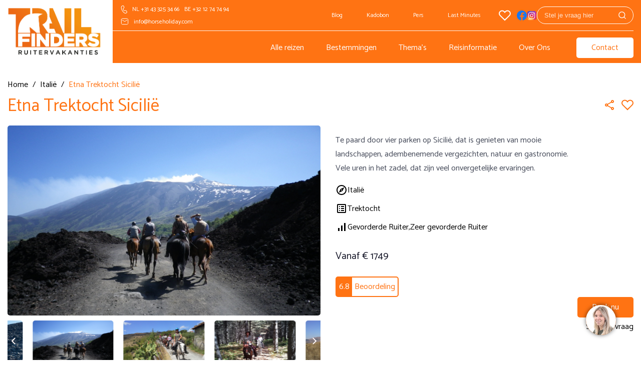

--- FILE ---
content_type: text/html; charset=UTF-8
request_url: https://www.horseholiday.com/italie/etna-trektocht-sicilie
body_size: 37650
content:
<!DOCTYPE html>
<html lang="nl">
    <head>
        <title>Etna Trektocht in Sicilië | Trailfinders Ruitervakanties</title>
        <meta http-equiv="content-type" content="text/html;">
        <meta charset="UTF-8">
        <meta http-equiv="X-UA-Compatible" content="IE=edge,chrome=1"/>
        <meta http-equiv="expires" content="0">
        <meta name="revisit-after" content="3 days">
        <meta name="rating" content="Reizen">
        <meta name="viewport" content="width=device-width, initial-scale=1, user-scalable=no">
        <meta http-equiv="Content-Language" content="nl">
        <meta http-equiv="Last-Update" content="">
        <meta name="title" content="Etna Trektocht in Sicilië | Trailfinders Ruitervakanties">
        <meta name="keywords" content="paardrijvakantie Italië, Etna trektocht, paardrijden Sicilië, ruitervakantie Etna, vakantie te paard Italië, paardenavontuur Sicilië, paardrijden in de natuur">
        <meta name="description" content="Ontdek de magie van Sicilië tijdens de Etna Trektocht! Geniet van adembenemende natuur, galoppeer door lavavelden en proef de Italiaanse sfeer. Ideaal voor avontuurlijke ruiters. Boek jouw paardrijvakantie in Italië nu!">
        <meta name="robots" content="all"/>
        <meta name="author" content="">
        <meta property="og:site_name" content="Trailfinders Ruitervakanties B.V.">
        <meta property="og:locale" content="nl">
        <meta property="og:type" content="website">
        <meta property="og:title" content="Etna Trektocht in Sicilië | Trailfinders Ruitervakanties">
        <meta property="og:description" content="Ontdek de magie van Sicilië tijdens de Etna Trektocht! Geniet van adembenemende natuur, galoppeer door lavavelden en proef de Italiaanse sfeer. Ideaal voor avontuurlijke ruiters. Boek jouw paardrijvakantie in Italië nu!">
        <meta property="og:image" content="https://www.horseholiday.com/cache/image/202305301525350.Trailfinders_logo.png">
        <meta property="og:url" content="https://www.horseholiday.com">
        <meta property="article:author" content="Trailfinders Ruitervakanties B.V.">
        <meta name="twitter:card" content="summary_large_image">
        <meta name="twitter:title" content="Etna Trektocht in Sicilië | Trailfinders Ruitervakanties">
        <meta name="twitter:description" content="Ontdek de magie van Sicilië tijdens de Etna Trektocht! Geniet van adembenemende natuur, galoppeer door lavavelden en proef de Italiaanse sfeer. Ideaal voor avontuurlijke ruiters. Boek jouw paardrijvakantie in Italië nu!">
        <meta name="twitter:image" content="https://www.horseholiday.com/cache/image/202305301525350.Trailfinders_logo.png">
        <meta name="apple-mobile-web-app-title" content="Trailfinders Ruitervakanties B.V.">
        <meta name="application-name" content="Etna Trektocht in Sicilië | Trailfinders Ruitervakanties">
        <meta name="msapplication-TileColor" content="#0094DA">
        <meta name="msapplication-TileImage" content="https://www.horseholiday.com/cache/image/202305301525350.Trailfinders_logo.png">
        <meta name="theme-color" content="#0094DA">
        <meta name="format-detection" content="telephone=no">
        <meta name="facebook-domain-verification" content="wx0w84cvqk7wwuhbf5nzjsesneillv" />
        
    



                            
                        <link rel="alternate" href="https://www.horseholiday.com/italie/etna-trektocht-sicilie" hreflang="nl-NL" />
                    <link rel="alternate" href="https://www.hippotrek.be/italie/etna-trektocht-sicilie" hreflang="nl-BE" />
                            <link rel="alternate" href="https://www.horseholiday.com/italie/etna-trektocht-sicilie" hreflang="x-default" />
                    <link rel="canonical" href="https://www.horseholiday.com/italie/etna-trektocht-sicilie">
        <link rel="stylesheet" type="text/css" href="/css/app.min.css?v=1761636171759" media="all">
                    <link rel="icon" href="/img/favicon.ico">
                <!-- Google tag (gtag.js) -->
<script async src="https://www.googletagmanager.com/gtag/js?id=AW-1027289407"></script>
<script>
  window.dataLayer = window.dataLayer || [];
  function gtag(){dataLayer.push(arguments);}
  gtag('js', new Date());

  gtag('config', 'AW-1027289407');
</script>

<!-- TrustBox script -->
<script type="text/javascript" src="//widget.trustpilot.com/bootstrap/v5/tp.widget.bootstrap.min.js" async></script>
<!-- End TrustBox script --> 

<!-- Chatbox script --> 
<script defer type="text/javascript">var _scId="47ae4c1b-4381-497d-9b0c-713dc013c98e";var _customCSS = "";var ss=document.createElement("script");ss.src = "https://live.steam.eu.com/client/"; var fs=document.getElementsByTagName("script")[0];fs.parentNode.insertBefore(ss,fs);</script>
<!-- End Chatbox script -->

    <!-- Google tag (gtag.js)
    <script async src="https://www.googletagmanager.com/gtag/js?id=UA-########-#"></script>
    <script>
      window.dataLayer = window.dataLayer || [];
      function gtag(){dataLayer.push(arguments);}
      gtag('js', new Date());

      gtag('config', 'UA-########-#');
    </script>
    End Google Tag -->


<!-- Google Tag Manager -->
     <script>(function(w,d,s,l,i){w[l]=w[l]||[];w[l].push({'gtm.start':
     new Date().getTime(),event:'gtm.js'});var f=d.getElementsByTagName(s)[0],
     j=d.createElement(s),dl=l!='dataLayer'?'&l='+l:'';j.async=true;j.src=
     'https://www.googletagmanager.com/gtm.js?id='+i+dl;f.parentNode.insertBefore(j,f);
     })(window,document,'script','dataLayer','GTM-KF33M26');</script>
     <!-- End Google Tag Manager -->

<!-- <script async defer src="https://maps.googleapis.com/maps/api/js?key=YOUR_API_KEY&callback=initMap"></script> -->    </head>
    <body class="trf">
        <script></script>

    <!-- Google Tag Manager (noscript)
    <noscript><iframe src="https://www.googletagmanager.com/ns.html?id=GTM-#######"
    height="0" width="0" style="display:none;visibility:hidden"></iframe></noscript>
    End Google Tag Manager (noscript) -->
        <header>
    <div class="fixed-menu">
        <div class="container">
            <a href="/">
                <img class="logo trf" src="https://www.horseholiday.com/cache/image/202305301525350.Trailfinders_logo.png" alt="Trailfinders Ruitervakanties B.V.">
            </a>
            <div class="top-menu">
                <div class="top-left">
                    <span><svg width="13" height="17" viewBox="0 0 13 17" fill="none" xmlns="http://www.w3.org/2000/svg">
    <path d="M3.987 1.06593L3.27 1.28193C2.63158 1.47446 2.06144 1.84535 1.62669 2.35097C1.19194 2.85658 0.910678 3.47586 0.816001 4.13593C0.519001 6.20393 1.183 8.62193 2.784 11.3949C4.381 14.1609 6.139 15.9429 8.074 16.7229C8.69573 16.9735 9.37633 17.0403 10.0349 16.9153C10.6935 16.7903 11.3023 16.4789 11.789 16.0179L12.331 15.5039C12.6829 15.1708 12.902 14.7213 12.9474 14.2388C12.9929 13.7564 12.8616 13.2739 12.578 12.8809L11.222 11.0009C11.0387 10.7471 10.7805 10.557 10.4837 10.4573C10.1869 10.3576 9.86638 10.3533 9.567 10.4449L7.516 11.0719L7.463 11.0819C7.237 11.1149 6.715 10.6259 6.065 9.49993C5.385 8.32193 5.245 7.63293 5.432 7.45493L6.475 6.48193C6.85641 6.12639 7.11696 5.66037 7.22008 5.14925C7.3232 4.63812 7.26373 4.10754 7.05 3.63193L6.388 2.16093C6.18894 1.71827 5.8357 1.36311 5.39413 1.16164C4.95256 0.960174 4.4518 0.926156 3.987 1.06593ZM5.477 2.57093L6.137 4.04193C6.26554 4.32716 6.30148 4.64549 6.23978 4.9522C6.17808 5.25892 6.02183 5.53859 5.793 5.75193L4.747 6.72593C4.078 7.35993 4.3 8.44193 5.2 9.99993C6.046 11.4659 6.818 12.1899 7.648 12.0639L7.772 12.0379L9.86 11.4009C9.95981 11.3703 10.0667 11.3716 10.1657 11.4048C10.2647 11.438 10.3508 11.5013 10.412 11.5859L11.768 13.4659C11.91 13.6624 11.9758 13.9037 11.9532 14.1451C11.9305 14.3864 11.821 14.6113 11.645 14.7779L11.102 15.2919C10.7543 15.621 10.3195 15.8433 9.84925 15.9324C9.37896 16.0216 8.89296 15.9739 8.449 15.7949C6.751 15.1109 5.146 13.4839 3.651 10.8949C2.152 8.29993 1.545 6.09293 1.806 4.27793C1.87356 3.80636 2.07445 3.36391 2.38502 3.00267C2.69559 2.64144 3.1029 2.37646 3.559 2.23893L4.276 2.02293C4.50846 1.95308 4.75839 1.97016 4.97918 2.07099C5.19997 2.17181 5.37656 2.34951 5.476 2.57093H5.477Z" fill="white"/>
</svg>
<a href="tel:+31 43 325 34 66">NL +31 43 325 34 66</a> <a style = "margin-left: 10px" href="tel:+32 12 74 74 94">BE +32 12 74 74 94</a></span>
                    <span><svg width="16" height="14" viewBox="0 0 16 14" fill="none" xmlns="http://www.w3.org/2000/svg">
    <path fill-rule="evenodd" clip-rule="evenodd" d="M1.33325 3.19041V10.8095C1.33325 11.3146 1.53393 11.7991 1.89114 12.1563C2.24836 12.5135 2.73284 12.7142 3.23801 12.7142H12.7618C13.267 12.7142 13.7515 12.5135 14.1087 12.1563C14.4659 11.7991 14.6666 11.3146 14.6666 10.8095V3.19041C14.6666 2.68523 14.4659 2.20075 14.1087 1.84354C13.7515 1.48632 13.267 1.28564 12.7618 1.28564H3.23801C2.73284 1.28564 2.24836 1.48632 1.89114 1.84354C1.53393 2.20075 1.33325 2.68523 1.33325 3.19041Z" stroke="white" stroke-linecap="round" stroke-linejoin="round"/>
    <path d="M3.23804 4.14282L7.99994 6.99997L12.7618 4.14282" stroke="white" stroke-linecap="round" stroke-linejoin="round"/>
</svg>
<a href="mailto:info@horseholiday.com"> info@horseholiday.com</a></span>
                </div>
                <div class="top-right">
                    <ul>
            <li class="nonext"  data-code="BLOG" data-id="67">
            <a href="/blogs">
                Blog
            </a>

            
                    </li>
            <li class="nonext"  data-code="KADOBON" data-id="68">
            <a href="/kadobon">
                Kadobon
            </a>

            
                    </li>
            <li class="nonext"  data-code="PERS" data-id="77">
            <a href="/paardrijvakanties-in-de-pers">
                Pers
            </a>

            
                    </li>
            <li class="nonext"  data-code="LAST_MINUTES" data-id="79">
            <a href="/last-minutes">
                Last Minutes
            </a>

            
                    </li>
            <li class="nonext"  data-code="FAVORIETEN" data-id="162">
            <a href="/favorieten">
                
            </a>

            
                    </li>
    </ul>                    <div class="social-content">
                                                    <a href="https://www.facebook.com/TrailfindersRuitervakanties" class="icon-header">
                                                                    <picture>
        <noscript>
        <img src="https://www.horseholiday.com/cache/image/512x512_66f03f9f8bce244d.png" alt="Trailfinders Facebook" title="" />
    </noscript>
    <img class="lazyload " data-src="https://www.horseholiday.com/cache/image/512x512_66f03f9f8bce244d.png" alt="" title="" width="20px" loading="lazy"/>
</picture>                                                            </a>
                                                    <a href="https://www.instagram.com/trailfinders/" class="icon-header">
                                                                    <picture>
        <noscript>
        <img src="https://www.horseholiday.com/cache/image/1000x1000_1a967bb1c4149eac.png" alt="Instagram Trailfinders" title="" />
    </noscript>
    <img class="lazyload " data-src="https://www.horseholiday.com/cache/image/1000x1000_1a967bb1c4149eac.png" alt="" title="" width="20px" loading="lazy"/>
</picture>                                                            </a>
                                            </div>
                    <span class="open-autocomplete">
                        <div id="search-autocomplete">
    <div class="input-container">
        <input type="text" name="query" placeholder="Stel je vraag hier" data-url="/xhr/search/autocomplete?query="/>
        <span class="search-btn"><i>
    <svg width="11" height="11" viewBox="0 0 11 11" fill="none" xmlns="http://www.w3.org/2000/svg">
    <path d="M10.3751 10.3751L8.02265 8.02265M8.02265 8.02265C8.42505 7.62026 8.74425 7.14254 8.96203 6.61678C9.1798 6.09102 9.29189 5.52752 9.29189 4.95845C9.29189 4.38937 9.1798 3.82587 8.96203 3.30011C8.74425 2.77435 8.42505 2.29663 8.02265 1.89424C7.62026 1.49184 7.14254 1.17264 6.61678 0.954864C6.09102 0.737088 5.52752 0.625 4.95845 0.625C4.38937 0.625 3.82587 0.737088 3.30011 0.954864C2.77435 1.17264 2.29663 1.49184 1.89424 1.89424C1.08156 2.70692 0.625 3.80914 0.625 4.95845C0.625 6.10775 1.08156 7.20997 1.89424 8.02265C2.70692 8.83533 3.80914 9.29189 4.95845 9.29189C6.10775 9.29189 7.20997 8.83533 8.02265 8.02265Z" stroke="white" stroke-linecap="round" stroke-linejoin="round"/>
</svg>
</i></span>
    </div>
    <div class="results"></div>
</div>                    </span>
                </div>
            </div>
        </div>
    </div>
    <div class="sticky-menu">
        <div class="container">
            <div class="bottom-menu">
                <a href="/">
                    <img class="logo-small trf" src="https://www.horseholiday.com/cache/image/202305301525350.Trailfinders_logo.png" alt="Trailfinders Ruitervakanties B.V.">
                </a>
                <div class="bottom-right">
                    
<div class="row">
    <div class="col-2">
        <div class="toggle-menu">
            <span class="top-bar"></span>
            <span class="middle-bar"></span>
            <span class="bottom-bar"></span>
        </div>
    </div>
</div>                    <nav id="main-menu">
                        <ul>
            <li class="nonext"  data-code="ALLE-REIZEN" data-id="59">
            <a href="/zoeken">
                Alle reizen
            </a>

            
                    </li>
            <li   data-code="BESTEMMINGEN" data-id="60">
            <a href="/landen">
                Bestemmingen
            </a>

                            <span class="next-menu">
                    <i class="d-block">
    <svg xmlns="http://www.w3.org/2000/svg" width="24" height="24" viewBox="0 0 24 24" fill="none">
    <g clip-path="url(#clip0_54_1195)">
        <path fill-rule="evenodd" clip-rule="evenodd" d="M15.707 12.707C15.8944 12.5194 15.9998 12.2651 15.9998 12C15.9998 11.7348 15.8944 11.4805 15.707 11.293L10.05 5.63598C9.95772 5.54047 9.84738 5.46428 9.72537 5.41188C9.60337 5.35947 9.47215 5.33188 9.33937 5.33073C9.20659 5.32957 9.07491 5.35487 8.95202 5.40516C8.82912 5.45544 8.71747 5.52969 8.62357 5.62358C8.52968 5.71747 8.45543 5.82913 8.40515 5.95202C8.35487 6.07492 8.32957 6.2066 8.33072 6.33938C8.33187 6.47216 8.35946 6.60338 8.41187 6.72538C8.46428 6.84739 8.54046 6.95773 8.63597 7.04998L13.586 12L8.63597 16.95C8.45381 17.1386 8.35302 17.3912 8.3553 17.6534C8.35757 17.9156 8.46274 18.1664 8.64815 18.3518C8.83356 18.5372 9.08437 18.6424 9.34657 18.6447C9.60876 18.6469 9.86137 18.5461 10.05 18.364L15.707 12.707Z" fill="#FFF7F7"/>
    </g>
    <defs>
        <clipPath id="clip0_54_1195">
            <rect width="24" height="24" fill="white" transform="matrix(-1 0 0 1 24 0)"/>
        </clipPath>
    </defs>
</svg></i>                </span>
            
                                                <div class="submenu-wrapper ">
                        <ul class="second">
            <li   data-code="AFRIKA" data-id="61">
            <a href="/landen">
                Afrika
            </a>

            
                                                                        <a class="endlocation" href="/botswana">Botswana</a>
                                            <a class="endlocation" href="/egypte">Egypte</a>
                                            <a class="endlocation" href="/kenia">Kenia</a>
                                            <a class="endlocation" href="/marokko">Marokko</a>
                                            <a class="endlocation" href="/namibie">Namibië</a>
                                            <a class="endlocation" href="/tanzania">Tanzania</a>
                                            <a class="endlocation" href="/tunesie">Tunesië</a>
                                            <a class="endlocation" href="/zuid-afrika">Zuid-Afrika</a>
                                            <a class="endlocation" href="/zimbabwe">Zimbabwe</a>
                                                        </li>
            <li   data-code="AZIE" data-id="62">
            <a href="/landen">
                Azië
            </a>

            
                                                                        <a class="endlocation" href="/india">India</a>
                                            <a class="endlocation" href="/kirgizie">Kirgizië</a>
                                            <a class="endlocation" href="/mongolie">Mongolië</a>
                                                        </li>
            <li   data-code="EUROPA" data-id="90">
            <a href="/landen">
                Europa
            </a>

            
                                                                        <a class="endlocation" href="/albanie">Albanië</a>
                                            <a class="endlocation" href="/belgie">België</a>
                                            <a class="endlocation" href="/bosnie-en-herzegovina">Bosnië en Herzegovina</a>
                                            <a class="endlocation" href="/bulgarije">Bulgarije</a>
                                            <a class="endlocation" href="/denemarken">Denemarken</a>
                                            <a class="endlocation" href="/duitsland">Duitsland</a>
                                            <a class="endlocation" href="/frankrijk">Frankrijk</a>
                                            <a class="endlocation" href="/frankrijk-corsica">Frankrijk - Corsica</a>
                                            <a class="endlocation" href="/griekenland">Griekenland</a>
                                            <a class="endlocation" href="/groenland">Groenland</a>
                                            <a class="endlocation" href="/hongarije">Hongarije</a>
                                            <a class="endlocation" href="/ijsland">IJsland</a>
                                            <a class="endlocation" href="/ierland">Ierland</a>
                                            <a class="endlocation" href="/italie">Italië</a>
                                            <a class="endlocation" href="/kroatie">Kroatië</a>
                                            <a class="endlocation" href="/noord-macedonie">Noord-Macedonië</a>
                                            <a class="endlocation" href="/montenegro">Montenegro</a>
                                            <a class="endlocation" href="/nederland">Nederland</a>
                                            <a class="endlocation" href="/noorwegen">Noorwegen</a>
                                            <a class="endlocation" href="/polen">Polen</a>
                                            <a class="endlocation" href="/portugal">Portugal</a>
                                            <a class="endlocation" href="/portugal-azoren">Portugal - Azoren</a>
                                            <a class="endlocation" href="/roemenie">Roemenië</a>
                                            <a class="endlocation" href="/servie">Servië</a>
                                            <a class="endlocation" href="/slovenie">Slovenië</a>
                                            <a class="endlocation" href="/spanje">Spanje</a>
                                            <a class="endlocation" href="/spanje-catalonie">Spanje - Catalonië &amp; Pyreneeën</a>
                                            <a class="endlocation" href="/spanje-andalusie">Spanje - Andalusië</a>
                                            <a class="endlocation" href="/tsjechie">Tsjechië</a>
                                            <a class="endlocation" href="/verenigd-koninkrijk">Verenigd Koninkrijk</a>
                                            <a class="endlocation" href="/zweden">Zweden</a>
                                                        </li>
            <li   data-code="MIDDEN-OOSTEN" data-id="134">
            <a href="/landen">
                Midden-Oosten
            </a>

            
                                                                        <a class="endlocation" href="/georgie">Georgië</a>
                                            <a class="endlocation" href="/jordanie">Jordanië</a>
                                            <a class="endlocation" href="/turkije">Turkije</a>
                                                        </li>
            <li   data-code="AMERIKA" data-id="135">
            <a href="/landen">
                Noord- en Zuid Amerika
            </a>

            
                                                                        <a class="endlocation" href="/argentinie">Argentinië</a>
                                            <a class="endlocation" href="/brazilie">Brazilië</a>
                                            <a class="endlocation" href="/canada">Canada</a>
                                            <a class="endlocation" href="/colombia">Colombia</a>
                                            <a class="endlocation" href="/costa-rica">Costa Rica</a>
                                            <a class="endlocation" href="/dominicaanse-republiek">Dominicaanse Republiek</a>
                                            <a class="endlocation" href="/mexico">Mexico</a>
                                            <a class="endlocation" href="/verenigde-staten">Verenigde Staten</a>
                                                        </li>
    </ul>                    </div>
                                    </li>
            <li   data-code="THEMAS" data-id="80">
            <a href="/themas">
                Thema's
            </a>

                            <span class="next-menu">
                    <i class="d-block">
    <svg xmlns="http://www.w3.org/2000/svg" width="24" height="24" viewBox="0 0 24 24" fill="none">
    <g clip-path="url(#clip0_54_1195)">
        <path fill-rule="evenodd" clip-rule="evenodd" d="M15.707 12.707C15.8944 12.5194 15.9998 12.2651 15.9998 12C15.9998 11.7348 15.8944 11.4805 15.707 11.293L10.05 5.63598C9.95772 5.54047 9.84738 5.46428 9.72537 5.41188C9.60337 5.35947 9.47215 5.33188 9.33937 5.33073C9.20659 5.32957 9.07491 5.35487 8.95202 5.40516C8.82912 5.45544 8.71747 5.52969 8.62357 5.62358C8.52968 5.71747 8.45543 5.82913 8.40515 5.95202C8.35487 6.07492 8.32957 6.2066 8.33072 6.33938C8.33187 6.47216 8.35946 6.60338 8.41187 6.72538C8.46428 6.84739 8.54046 6.95773 8.63597 7.04998L13.586 12L8.63597 16.95C8.45381 17.1386 8.35302 17.3912 8.3553 17.6534C8.35757 17.9156 8.46274 18.1664 8.64815 18.3518C8.83356 18.5372 9.08437 18.6424 9.34657 18.6447C9.60876 18.6469 9.86137 18.5461 10.05 18.364L15.707 12.707Z" fill="#FFF7F7"/>
    </g>
    <defs>
        <clipPath id="clip0_54_1195">
            <rect width="24" height="24" fill="white" transform="matrix(-1 0 0 1 24 0)"/>
        </clipPath>
    </defs>
</svg></i>                </span>
            
                                                <div class="submenu-wrapper ">
                        <ul class="second">
            <li   data-code="AVONTUURLIJK" data-id="91">
            <a href="/themas">
                Avontuurlijke Ruitervakanties
            </a>

            
                                                                        <a class="endlocation" href="/trektocht">Trektocht</a>
                                            <a class="endlocation" href="/semi-trektocht">Semi-Trektocht</a>
                                            <a class="endlocation" href="/safari-te-paard-in-afrika">Safari te paard in Afrika</a>
                                            <a class="endlocation" href="/tententocht">Tententocht</a>
                                            <a class="endlocation" href="/paardrijden-zonder-begeleiding-van-een-gids">Paardrijden zonder gids</a>
                                            <a class="endlocation" href="/groepsreis">Begeleide groepsreis</a>
                                                        </li>
            <li   data-code="FAMILIE-STANDPLAATS" data-id="198">
            <a href="/themas">
                Familie- en Standplaatsvakanties
            </a>

            
                                                                        <a class="endlocation" href="/standplaatsvakantie">Standplaatsvakantie</a>
                                            <a class="endlocation" href="/familievakantie">Familievakantie</a>
                                            <a class="endlocation" href="/kinder-en-jeugdkampen">Kinder- en jeugdkampen</a>
                                            <a class="endlocation" href="/leren-paardrijden-op-vakantie">Leren paardrijden op vakantie</a>
                                            <a class="endlocation" href="/paardrijden-met-nederlandstalige-begeleiding">Paardrijden met Nederlandstalige begeleiding</a>
                                                        </li>
            <li   data-code="WESTERN-RANCH" data-id="205">
            <a href="/themas">
                Western- en Ranchvakanties
            </a>

            
                                                                        <a class="endlocation" href="/ranch-vakantie">Ranch Vakantie</a>
                                            <a class="endlocation" href="/western-paardrijden">Western Paardrijden</a>
                                                        </li>
            <li   data-code="KORT-AUTOBESTEMMING" data-id="206">
            <a href="/themas">
                Korte Vakanties & Autobestemmingen
            </a>

            
                                                                        <a class="endlocation" href="/weekend-weg">Weekend Weg</a>
                                            <a class="endlocation" href="/korte-paardrijvakanties">Korte paardrijvakanties</a>
                                            <a class="endlocation" href="/autobestemmingen">Autobestemmingen</a>
                                                        </li>
            <li   data-code="TRAINING" data-id="211">
            <a href="/themas">
                Trainingsvakanties
            </a>

            
                                                                        <a class="endlocation" href="/dressuurvakantie">Dressuurvakantie</a>
                                            <a class="endlocation" href="/taalkamp-en-paardrijden">Taalkamp en Paardrijden</a>
                                            <a class="endlocation" href="/springen-en-cross-country">Springen en Cross Country</a>
                                                        </li>
            <li   data-code="BIJZONDERE-VAK" data-id="216">
            <a href="/themas">
                Bijzondere Ruitervakanties
            </a>

            
                                                                        <a class="endlocation" href="/paardrijden-op-ijslanders">Paardrijden op IJslanders</a>
                                            <a class="endlocation" href="/cultuur-monumenten">Culturele Ruitervakanties</a>
                                            <a class="endlocation" href="/paardrijden-op-het-strand">Paardrijden op het strand</a>
                                            <a class="endlocation" href="/yoga-en-paardrijden">Yoga en Paardrijden</a>
                                            <a class="endlocation" href="/huifkar-vakantie">Huifkar Vakantie</a>
                                            <a class="endlocation" href="/kerst-oud-en-nieuwjaarstochten">Kerst &amp; Oud- en nieuwjaarstochten</a>
                                            <a class="endlocation" href="/werkvakantie-te-paard">Werkvakantie te paard</a>
                                                        </li>
    </ul>                    </div>
                                    </li>
            <li   data-code="REISINFORMATIE" data-id="82">
            <a href="/reisinformatie">
                Reisinformatie
            </a>

                            <span class="next-menu">
                    <i class="d-block">
    <svg xmlns="http://www.w3.org/2000/svg" width="24" height="24" viewBox="0 0 24 24" fill="none">
    <g clip-path="url(#clip0_54_1195)">
        <path fill-rule="evenodd" clip-rule="evenodd" d="M15.707 12.707C15.8944 12.5194 15.9998 12.2651 15.9998 12C15.9998 11.7348 15.8944 11.4805 15.707 11.293L10.05 5.63598C9.95772 5.54047 9.84738 5.46428 9.72537 5.41188C9.60337 5.35947 9.47215 5.33188 9.33937 5.33073C9.20659 5.32957 9.07491 5.35487 8.95202 5.40516C8.82912 5.45544 8.71747 5.52969 8.62357 5.62358C8.52968 5.71747 8.45543 5.82913 8.40515 5.95202C8.35487 6.07492 8.32957 6.2066 8.33072 6.33938C8.33187 6.47216 8.35946 6.60338 8.41187 6.72538C8.46428 6.84739 8.54046 6.95773 8.63597 7.04998L13.586 12L8.63597 16.95C8.45381 17.1386 8.35302 17.3912 8.3553 17.6534C8.35757 17.9156 8.46274 18.1664 8.64815 18.3518C8.83356 18.5372 9.08437 18.6424 9.34657 18.6447C9.60876 18.6469 9.86137 18.5461 10.05 18.364L15.707 12.707Z" fill="#FFF7F7"/>
    </g>
    <defs>
        <clipPath id="clip0_54_1195">
            <rect width="24" height="24" fill="white" transform="matrix(-1 0 0 1 24 0)"/>
        </clipPath>
    </defs>
</svg></i>                </span>
            
                                                <div class="submenu-wrapper ">
                        <ul class="second">
            <li class="nonext"  data-code="BOEKINGSPROCES" data-id="187">
            <a href="/boekingsproces">
                Boekingsproces
            </a>

            
                    </li>
            <li class="nonext"  data-code="VERZEKERING" data-id="188">
            <a href="/verzekering">
                Verzekering
            </a>

            
                    </li>
            <li class="nonext"  data-code="RIJERVARING" data-id="189">
            <a href="/rijervaring">
                Rijervaring
            </a>

            
                    </li>
            <li class="nonext"  data-code="ACCOMMODATIES" data-id="190">
            <a href="/accommodaties">
                Accommodaties
            </a>

            
                    </li>
            <li class="nonext"  data-code="BETALING" data-id="192">
            <a href="/betaling">
                Betaling
            </a>

            
                    </li>
            <li class="nonext"  data-code="FAQ" data-id="191">
            <a href="/faq">
                Veelgestelde vragen (FAQ)
            </a>

            
                    </li>
    </ul>                    </div>
                                    </li>
            <li class="nonext"  data-code="OVER_ONS" data-id="81">
            <a href="/over-ons">
                Over Ons
            </a>

            
                    </li>
            <li class="nonext"  data-code="CONTACT" data-id="65">
            <a href="/Contact">
                Contact
            </a>

            
                    </li>
    </ul>                        <div class="extra-list">
                            <ul>
                                                                    <li class="nonext"  data-code="BLOG" data-id="67">
                                        <a href="/blogs">
                                            Blog
                                        </a>

                                        
                                                                            </li>
                                                                    <li class="nonext"  data-code="KADOBON" data-id="68">
                                        <a href="/kadobon">
                                            Kadobon
                                        </a>

                                        
                                                                            </li>
                                                                    <li class="nonext"  data-code="PERS" data-id="77">
                                        <a href="/paardrijvakanties-in-de-pers">
                                            Pers
                                        </a>

                                        
                                                                            </li>
                                                                    <li class="nonext"  data-code="LAST_MINUTES" data-id="79">
                                        <a href="/last-minutes">
                                            Last Minutes
                                        </a>

                                        
                                                                            </li>
                                                                    <li class="nonext"  data-code="FAVORIETEN" data-id="162">
                                        <a href="/favorieten">
                                            
                                        </a>

                                        
                                                                            </li>
                                                            </ul>
                        </div>
                        <span class="open-autocomplete">
                            <div id="search-autocomplete">
    <div class="input-container">
        <input type="text" name="query" placeholder="Stel je vraag hier" data-url="/xhr/search/autocomplete?query="/>
        <span class="search-btn"><i>
    <svg width="11" height="11" viewBox="0 0 11 11" fill="none" xmlns="http://www.w3.org/2000/svg">
    <path d="M10.3751 10.3751L8.02265 8.02265M8.02265 8.02265C8.42505 7.62026 8.74425 7.14254 8.96203 6.61678C9.1798 6.09102 9.29189 5.52752 9.29189 4.95845C9.29189 4.38937 9.1798 3.82587 8.96203 3.30011C8.74425 2.77435 8.42505 2.29663 8.02265 1.89424C7.62026 1.49184 7.14254 1.17264 6.61678 0.954864C6.09102 0.737088 5.52752 0.625 4.95845 0.625C4.38937 0.625 3.82587 0.737088 3.30011 0.954864C2.77435 1.17264 2.29663 1.49184 1.89424 1.89424C1.08156 2.70692 0.625 3.80914 0.625 4.95845C0.625 6.10775 1.08156 7.20997 1.89424 8.02265C2.70692 8.83533 3.80914 9.29189 4.95845 9.29189C6.10775 9.29189 7.20997 8.83533 8.02265 8.02265Z" stroke="white" stroke-linecap="round" stroke-linejoin="round"/>
</svg>
</i></span>
    </div>
    <div class="results"></div>
</div>                        </span>
                    </nav>
                </div>
            </div>
        </div>
    </div>
</header>        <main>
                <div class="package">
        <div class="container">
            <div class="breadcrumbs">
            <a href="/">        <span class="label">Home</span>
        </a>        <span class="separator">/</span>            <a href="https://www.horseholiday.com/italie">        <span class="label">Italië</span>
        </a>        <span class="separator">/</span>                    <span class="label">Etna Trektocht Sicilië</span>
                    </div>            <div class="title-container">
                <h3>Etna Trektocht Sicilië</h3>
                                    <div class="favorite-icon">
                        <a href="javascript:void(0);" data-action-id="toggle-favorite" data-entity-id="72" data-favorite-icon="72" >
                            <span class="favorite-empty"></span>
                            <span class="favorite-filled"></span>
                        </a>
                    </div>
                    <div class="share-icon" data-action="share-page">
                                                    <i class="share">
    <svg xmlns="http://www.w3.org/2000/svg" height="24px" viewBox="0 -960 960 960" width="24px" fill="#ff7313"><path d="M680-80q-50 0-85-35t-35-85q0-6 3-28L282-392q-16 15-37 23.5t-45 8.5q-50 0-85-35t-35-85q0-50 35-85t85-35q24 0 45 8.5t37 23.5l281-164q-2-7-2.5-13.5T560-760q0-50 35-85t85-35q50 0 85 35t35 85q0 50-35 85t-85 35q-24 0-45-8.5T598-672L317-508q2 7 2.5 13.5t.5 14.5q0 8-.5 14.5T317-452l281 164q16-15 37-23.5t45-8.5q50 0 85 35t35 85q0 50-35 85t-85 35Zm0-80q17 0 28.5-11.5T720-200q0-17-11.5-28.5T680-240q-17 0-28.5 11.5T640-200q0 17 11.5 28.5T680-160ZM200-440q17 0 28.5-11.5T240-480q0-17-11.5-28.5T200-520q-17 0-28.5 11.5T160-480q0 17 11.5 28.5T200-440Zm480-280q17 0 28.5-11.5T720-760q0-17-11.5-28.5T680-800q-17 0-28.5 11.5T640-760q0 17 11.5 28.5T680-720Zm0 520ZM200-480Zm480-280Z"/></svg></i>                                            </div>
                            </div>
            <div class="intro-block">
                <div class="image-intro">
                    <div class="package-slider">
                                                    <div class="slides">
                                <picture>
        <noscript>
        <img src="https://www.horseholiday.com/cache/image/17014209754itshttrp001.jpg" alt="" title="" />
    </noscript>
    <img class="lazyload " data-src="https://www.horseholiday.com/cache/image/17014209754itshttrp001.jpg" alt="" title="" width="" loading="lazy"/>
</picture>                            </div>
                                                    <div class="slides">
                                <picture>
        <noscript>
        <img src="https://www.horseholiday.com/cache/image/17014209751itshttrp008.jpg" alt="" title="" />
    </noscript>
    <img class="lazyload " data-src="https://www.horseholiday.com/cache/image/17014209751itshttrp008.jpg" alt="" title="" width="" loading="lazy"/>
</picture>                            </div>
                                                    <div class="slides">
                                <picture>
        <noscript>
        <img src="https://www.horseholiday.com/cache/image/17014209752itshttrp009.jpg" alt="" title="" />
    </noscript>
    <img class="lazyload " data-src="https://www.horseholiday.com/cache/image/17014209752itshttrp009.jpg" alt="" title="" width="" loading="lazy"/>
</picture>                            </div>
                                                    <div class="slides">
                                <picture>
        <noscript>
        <img src="https://www.horseholiday.com/cache/image/17014209755itshttrp006.jpg" alt="" title="" />
    </noscript>
    <img class="lazyload " data-src="https://www.horseholiday.com/cache/image/17014209755itshttrp006.jpg" alt="" title="" width="" loading="lazy"/>
</picture>                            </div>
                                                    <div class="slides">
                                <picture>
        <noscript>
        <img src="https://www.horseholiday.com/cache/image/17014209767itshttrp002.jpg" alt="" title="" />
    </noscript>
    <img class="lazyload " data-src="https://www.horseholiday.com/cache/image/17014209767itshttrp002.jpg" alt="" title="" width="" loading="lazy"/>
</picture>                            </div>
                                                    <div class="slides">
                                <picture>
        <noscript>
        <img src="https://www.horseholiday.com/cache/image/17014209769itshttrp003.jpg" alt="" title="" />
    </noscript>
    <img class="lazyload " data-src="https://www.horseholiday.com/cache/image/17014209769itshttrp003.jpg" alt="" title="" width="" loading="lazy"/>
</picture>                            </div>
                                                    <div class="slides">
                                <picture>
        <noscript>
        <img src="https://www.horseholiday.com/cache/image/170142097610itshttrp01.jpg" alt="" title="" />
    </noscript>
    <img class="lazyload " data-src="https://www.horseholiday.com/cache/image/170142097610itshttrp01.jpg" alt="" title="" width="" loading="lazy"/>
</picture>                            </div>
                                                    <div class="slides">
                                <picture>
        <noscript>
        <img src="https://www.horseholiday.com/cache/image/17247681381icilyorseou.jpg" alt="" title="" />
    </noscript>
    <img class="lazyload " data-src="https://www.horseholiday.com/cache/image/17247681381icilyorseou.jpg" alt="" title="" width="" loading="lazy"/>
</picture>                            </div>
                                                    <div class="slides">
                                <picture>
        <noscript>
        <img src="https://www.horseholiday.com/cache/image/17247681382icilyorseou.jpg" alt="" title="" />
    </noscript>
    <img class="lazyload " data-src="https://www.horseholiday.com/cache/image/17247681382icilyorseou.jpg" alt="" title="" width="" loading="lazy"/>
</picture>                            </div>
                                                    <div class="slides">
                                <picture>
        <noscript>
        <img src="https://www.horseholiday.com/cache/image/17247681383icilyorseou.jpg" alt="" title="" />
    </noscript>
    <img class="lazyload " data-src="https://www.horseholiday.com/cache/image/17247681383icilyorseou.jpg" alt="" title="" width="" loading="lazy"/>
</picture>                            </div>
                                                    <div class="slides">
                                <picture>
        <noscript>
        <img src="https://www.horseholiday.com/cache/image/17247681384icilyorseou.jpg" alt="" title="" />
    </noscript>
    <img class="lazyload " data-src="https://www.horseholiday.com/cache/image/17247681384icilyorseou.jpg" alt="" title="" width="" loading="lazy"/>
</picture>                            </div>
                                                    <div class="slides">
                                <picture>
        <noscript>
        <img src="https://www.horseholiday.com/cache/image/17247681395icilyorseou.jpg" alt="" title="" />
    </noscript>
    <img class="lazyload " data-src="https://www.horseholiday.com/cache/image/17247681395icilyorseou.jpg" alt="" title="" width="" loading="lazy"/>
</picture>                            </div>
                                                    <div class="slides">
                                <picture>
        <noscript>
        <img src="https://www.horseholiday.com/cache/image/17247681396icilyorseou.jpg" alt="" title="" />
    </noscript>
    <img class="lazyload " data-src="https://www.horseholiday.com/cache/image/17247681396icilyorseou.jpg" alt="" title="" width="" loading="lazy"/>
</picture>                            </div>
                                            </div>
                    <div class="bottom-container">
                        <div class="thumb-slider" id="thumb-nav">
                                                            <div class="single">
                                    <picture>
        <noscript>
        <img src="https://www.horseholiday.com/cache/image/17014209754itshttrp001.jpg" alt="" title="" />
    </noscript>
    <img class="lazyload " data-src="https://www.horseholiday.com/cache/image/17014209754itshttrp001.jpg" alt="" title="" width="" loading="lazy"/>
</picture>                                </div>
                                                            <div class="single">
                                    <picture>
        <noscript>
        <img src="https://www.horseholiday.com/cache/image/17014209751itshttrp008.jpg" alt="" title="" />
    </noscript>
    <img class="lazyload " data-src="https://www.horseholiday.com/cache/image/17014209751itshttrp008.jpg" alt="" title="" width="" loading="lazy"/>
</picture>                                </div>
                                                            <div class="single">
                                    <picture>
        <noscript>
        <img src="https://www.horseholiday.com/cache/image/17014209752itshttrp009.jpg" alt="" title="" />
    </noscript>
    <img class="lazyload " data-src="https://www.horseholiday.com/cache/image/17014209752itshttrp009.jpg" alt="" title="" width="" loading="lazy"/>
</picture>                                </div>
                                                            <div class="single">
                                    <picture>
        <noscript>
        <img src="https://www.horseholiday.com/cache/image/17014209755itshttrp006.jpg" alt="" title="" />
    </noscript>
    <img class="lazyload " data-src="https://www.horseholiday.com/cache/image/17014209755itshttrp006.jpg" alt="" title="" width="" loading="lazy"/>
</picture>                                </div>
                                                            <div class="single">
                                    <picture>
        <noscript>
        <img src="https://www.horseholiday.com/cache/image/17014209767itshttrp002.jpg" alt="" title="" />
    </noscript>
    <img class="lazyload " data-src="https://www.horseholiday.com/cache/image/17014209767itshttrp002.jpg" alt="" title="" width="" loading="lazy"/>
</picture>                                </div>
                                                            <div class="single">
                                    <picture>
        <noscript>
        <img src="https://www.horseholiday.com/cache/image/17014209769itshttrp003.jpg" alt="" title="" />
    </noscript>
    <img class="lazyload " data-src="https://www.horseholiday.com/cache/image/17014209769itshttrp003.jpg" alt="" title="" width="" loading="lazy"/>
</picture>                                </div>
                                                            <div class="single">
                                    <picture>
        <noscript>
        <img src="https://www.horseholiday.com/cache/image/170142097610itshttrp01.jpg" alt="" title="" />
    </noscript>
    <img class="lazyload " data-src="https://www.horseholiday.com/cache/image/170142097610itshttrp01.jpg" alt="" title="" width="" loading="lazy"/>
</picture>                                </div>
                                                            <div class="single">
                                    <picture>
        <noscript>
        <img src="https://www.horseholiday.com/cache/image/17247681381icilyorseou.jpg" alt="" title="" />
    </noscript>
    <img class="lazyload " data-src="https://www.horseholiday.com/cache/image/17247681381icilyorseou.jpg" alt="" title="" width="" loading="lazy"/>
</picture>                                </div>
                                                            <div class="single">
                                    <picture>
        <noscript>
        <img src="https://www.horseholiday.com/cache/image/17247681382icilyorseou.jpg" alt="" title="" />
    </noscript>
    <img class="lazyload " data-src="https://www.horseholiday.com/cache/image/17247681382icilyorseou.jpg" alt="" title="" width="" loading="lazy"/>
</picture>                                </div>
                                                            <div class="single">
                                    <picture>
        <noscript>
        <img src="https://www.horseholiday.com/cache/image/17247681383icilyorseou.jpg" alt="" title="" />
    </noscript>
    <img class="lazyload " data-src="https://www.horseholiday.com/cache/image/17247681383icilyorseou.jpg" alt="" title="" width="" loading="lazy"/>
</picture>                                </div>
                                                            <div class="single">
                                    <picture>
        <noscript>
        <img src="https://www.horseholiday.com/cache/image/17247681384icilyorseou.jpg" alt="" title="" />
    </noscript>
    <img class="lazyload " data-src="https://www.horseholiday.com/cache/image/17247681384icilyorseou.jpg" alt="" title="" width="" loading="lazy"/>
</picture>                                </div>
                                                            <div class="single">
                                    <picture>
        <noscript>
        <img src="https://www.horseholiday.com/cache/image/17247681395icilyorseou.jpg" alt="" title="" />
    </noscript>
    <img class="lazyload " data-src="https://www.horseholiday.com/cache/image/17247681395icilyorseou.jpg" alt="" title="" width="" loading="lazy"/>
</picture>                                </div>
                                                            <div class="single">
                                    <picture>
        <noscript>
        <img src="https://www.horseholiday.com/cache/image/17247681396icilyorseou.jpg" alt="" title="" />
    </noscript>
    <img class="lazyload " data-src="https://www.horseholiday.com/cache/image/17247681396icilyorseou.jpg" alt="" title="" width="" loading="lazy"/>
</picture>                                </div>
                                                    </div>
                        <div class="thumb-controls" id="thumb-control">
                            <div class="prev">
                                <svg xmlns="http://www.w3.org/2000/svg" width="24" height="24" viewBox="0 0 24 24" fill="none">
    <g clip-path="url(#clip0_54_1195)">
        <path fill-rule="evenodd" clip-rule="evenodd" d="M15.707 12.707C15.8944 12.5194 15.9998 12.2651 15.9998 12C15.9998 11.7348 15.8944 11.4805 15.707 11.293L10.05 5.63598C9.95772 5.54047 9.84738 5.46428 9.72537 5.41188C9.60337 5.35947 9.47215 5.33188 9.33937 5.33073C9.20659 5.32957 9.07491 5.35487 8.95202 5.40516C8.82912 5.45544 8.71747 5.52969 8.62357 5.62358C8.52968 5.71747 8.45543 5.82913 8.40515 5.95202C8.35487 6.07492 8.32957 6.2066 8.33072 6.33938C8.33187 6.47216 8.35946 6.60338 8.41187 6.72538C8.46428 6.84739 8.54046 6.95773 8.63597 7.04998L13.586 12L8.63597 16.95C8.45381 17.1386 8.35302 17.3912 8.3553 17.6534C8.35757 17.9156 8.46274 18.1664 8.64815 18.3518C8.83356 18.5372 9.08437 18.6424 9.34657 18.6447C9.60876 18.6469 9.86137 18.5461 10.05 18.364L15.707 12.707Z" fill="#FFF7F7"/>
    </g>
    <defs>
        <clipPath id="clip0_54_1195">
            <rect width="24" height="24" fill="white" transform="matrix(-1 0 0 1 24 0)"/>
        </clipPath>
    </defs>
</svg>                            </div>
                            <div class="next">
                                <svg xmlns="http://www.w3.org/2000/svg" width="24" height="24" viewBox="0 0 24 24" fill="none">
    <g clip-path="url(#clip0_54_1195)">
        <path fill-rule="evenodd" clip-rule="evenodd" d="M15.707 12.707C15.8944 12.5194 15.9998 12.2651 15.9998 12C15.9998 11.7348 15.8944 11.4805 15.707 11.293L10.05 5.63598C9.95772 5.54047 9.84738 5.46428 9.72537 5.41188C9.60337 5.35947 9.47215 5.33188 9.33937 5.33073C9.20659 5.32957 9.07491 5.35487 8.95202 5.40516C8.82912 5.45544 8.71747 5.52969 8.62357 5.62358C8.52968 5.71747 8.45543 5.82913 8.40515 5.95202C8.35487 6.07492 8.32957 6.2066 8.33072 6.33938C8.33187 6.47216 8.35946 6.60338 8.41187 6.72538C8.46428 6.84739 8.54046 6.95773 8.63597 7.04998L13.586 12L8.63597 16.95C8.45381 17.1386 8.35302 17.3912 8.3553 17.6534C8.35757 17.9156 8.46274 18.1664 8.64815 18.3518C8.83356 18.5372 9.08437 18.6424 9.34657 18.6447C9.60876 18.6469 9.86137 18.5461 10.05 18.364L15.707 12.707Z" fill="#FFF7F7"/>
    </g>
    <defs>
        <clipPath id="clip0_54_1195">
            <rect width="24" height="24" fill="white" transform="matrix(-1 0 0 1 24 0)"/>
        </clipPath>
    </defs>
</svg>                            </div>
                        </div>
                    </div>
                </div>
                <div class="info-intro">
                    <p>Te paard door vier parken op Sicilië, dat is genieten van mooie landschappen, adembenemende vergezichten, natuur en gastronomie. Vele uren in het zadel, dat zijn veel onvergetelijke ervaringen.</p>

                    <a href="https://www.horseholiday.com/italie"><div class="info country-info"><span class="icon"><svg xmlns="http://www.w3.org/2000/svg" height="24" viewBox="0 -960 960 960" width="24"><path d="m260-260 300-140 140-300-300 140-140 300Zm220-180q-17 0-28.5-11.5T440-480q0-17 11.5-28.5T480-520q17 0 28.5 11.5T520-480q0 17-11.5 28.5T480-440Zm0 360q-83 0-156-31.5T197-197q-54-54-85.5-127T80-480q0-83 31.5-156T197-763q54-54 127-85.5T480-880q83 0 156 31.5T763-763q54 54 85.5 127T880-480q0 83-31.5 156T763-197q-54 54-127 85.5T480-80Zm0-80q134 0 227-93t93-227q0-134-93-227t-227-93q-134 0-227 93t-93 227q0 134 93 227t227 93Zm0-320Z"/></svg></span>Italië</div></a>
                    <div class="info symbol-info">
                        <span class="icon"><svg xmlns="http://www.w3.org/2000/svg" height="24" viewBox="0 -960 960 960" width="24"><path d="M320-280q17 0 28.5-11.5T360-320q0-17-11.5-28.5T320-360q-17 0-28.5 11.5T280-320q0 17 11.5 28.5T320-280Zm0-160q17 0 28.5-11.5T360-480q0-17-11.5-28.5T320-520q-17 0-28.5 11.5T280-480q0 17 11.5 28.5T320-440Zm0-160q17 0 28.5-11.5T360-640q0-17-11.5-28.5T320-680q-17 0-28.5 11.5T280-640q0 17 11.5 28.5T320-600Zm120 320h240v-80H440v80Zm0-160h240v-80H440v80Zm0-160h240v-80H440v80ZM200-120q-33 0-56.5-23.5T120-200v-560q0-33 23.5-56.5T200-840h560q33 0 56.5 23.5T840-760v560q0 33-23.5 56.5T760-120H200Zm0-80h560v-560H200v560Zm0-560v560-560Z"/></svg></span>
                                                                                    <a href="/trektocht">
                                    Trektocht                                </a>
                                                                        </div>
                    <div class="info symbol-info">
                        <span class="icon"><svg xmlns="http://www.w3.org/2000/svg" height="24" viewBox="0 -960 960 960" width="24"><path d="M200-160v-240h120v240H200Zm240 0v-440h120v440H440Zm240 0v-640h120v640H680Z"/></svg></span>
                                                                                    <a href="/gevorderde-ruiter">
                                    Gevorderde Ruiter,                                 </a>
                                                                                                                <a href="/zeer-gevorderde-ruiter">
                                    Zeer gevorderde Ruiter                                </a>
                                                                        </div>
                    <div class="pricing">
                                                    <h5>Vanaf € 1749</h5>
                                            </div>
                                            <div class="average-rating">
                            <div>6.8</div>
                            <div>Beoordeling</div>
                        </div>
                                        <div class="book-wrapper">
                        <a class="btn book" href="javascript:void(0)">Boek nu</a>
                        <span class="question-link"><a href="/contact">Stel een vraag</a></span>
                    </div>
                </div>
            </div>
        </div>
        <section class="tabs">
            <div class="desktop holder-tabs">
                <div class="container">
                    <div class="tab active" data-tab="1">
                        Algemeen
                    </div>
                    <div class="tab" data-tab="2">
                        Programma
                    </div>
                    <div class="tab" data-tab="3">
                        Data & Prijzen
                    </div>
                    <div class="tab" data-tab="4">
                        Praktisch
                    </div>
                    <div class="tab" data-tab="5">
                        Reisinformatie
                    </div>
                                            <div class="tab" data-tab="6">
                            Reviews
                        </div>
                                    </div>
            </div>
            <div class="holder-tabcontent">
                <div class="tabcontent active" data-content="1">
                    <div class="package-general container">
                    <p>Te paard door vier parken op Sicilië, dat is genieten van mooie landschappen, adembenemende vergezichten, natuur en gastronomie. Vele uren in het zadel, dat zijn veel onvergetelijke ervaringen<br/><br/>Deze trektocht doorkruist het hele noordoostelijke deel van Sicilië. We rijden door de vier parken: Madonie, Nebrodi, Etna en Alcantara. Het is een ontdekkingstocht van prachtige landschappen, bossen, meren en vergezichten. Maar ook een vleugje geschiedenis en meer dan een beetje plaatselijke gastronomie.<br/><br/>Overnachten gebeurt altijd in heel degelijke accommodatie, vooral plattelandstoerisme en gerestaureerde boerderijen. Alle verplaatsingen tijdens deze trektocht gebeuren te paard, de paarden slapen altijd op dezelfde locaties als de ruiters.<br/><br/>De paarden zijn kruisingen van Arabische volbloeden met plaatselijke rassen. De dieren groeiden in de regio op en zijn vertrouwd met het terrein.  Er wordt gereden met Engelse of westernzadels.  Alle gidsen kennen de streek zeer goed en kunnen alle nodige uitleg geven. Minstens één van de gidsen spreekt Engels.<br/><br/>Lees meer over deze reis in het artikel 'Paardrijtrektocht rond de Etna' in Hippo Revue, december 2016.</p>
                <a href="https://drive.google.com/file/d/1cDldkl4cPH9cL1v647Qu53KzLsOlfoJd/view?usp=sharing" class="btn">Lees artikel</a>
    </div>                </div>
                <div class="tabcontent" data-content="2">
                    <div class="package-program container">
                <b>Voorbeeldprogramma</b>
        <p></p>
            <b>Dag 1</b>
        <p>Dag van aankomst</p>
            <b>Dag 2</b>
        <p>Verdeling van de paarden en zadels. Rond 9u verrekken we door het platteland rondom Castelbuono, een charmant Middeleeuws stadje rijk aan geschiedenis en traditie. Via een groot kurkeikenbos banen we ons een weg naar Geraci, een bergdorpje op duizend meter hoogte dat bekend is om zijn kasteel en zijn mineraalwater. Na een korte pauze laten we de bossen achter ons en trekken we over verlaten paden tot we in de namiddag een prachtige hoeve bereiken op de overs van de Raino-rivier. Daar genieten we van een hartig diner, bereid met plaatselijke producten. Ongeveer 7 uur in het zadel.</p>
            <b>Dag 3</b>
        <p>We vertrekken op de boerderij en volgen een oud pad met schitterende uitzichten over de velden. We bereiken het punt waar de provincies Palermo, Enna en Messina samen komen. Daarna duiken we weer de bossen in, meer bepaald in het Sambughetti-Campanito reservaat. Daar picknicken we. We volgen een steil pad tussen de kurkeiken om onze overnachtingsplaats voor vanavond te bereiken. Ongeveer 5 uur in het zadel.</p>
            <b>Dag 4</b>
        <p>Intussen bereiken we het hart van het Nebrodi-park en we volgen een kilometers lange weg tussen bossen en hoge bergweiden. Het is een landschap met een eigen karakter en het levert adembenemende uitzichten op op de Tyrreense zee aan de ene kant en  op het Siciliaanse binnenland aan de anere kant. We rijden door beukenbossen San Fratello binnen, bekend voor de plaatselijke sanfratellani paarden, met hun sterke lichaamsbouw en grote hoofd. Misschien zien we hen wel grazen in het wild. Lunchen doen we op een open plek in de schaduw van de bomen bij een waterbron. Na de middag komen we aan in ons hotel, waar we opnieuw kunnen genieten van een fantastisch diner met plaatselijke producten. Ongeveer 8 uur in het zadel.</p>
            <b>Dag 5</b>
        <p>Misschien wel de allermooiste rit uit onze tocht. We rijden 40 kilometer langs de ‘Dorsale dei Nebrodi’ in een landschap van bergen, bossen en meren. We rijden eerst langs het Maulazzo-meer en dan langs het meer Biviere di Cesarò, een rustplaats voor trekvogels. We genieten van prachtige uitzichten. ’s Avonds zijn we moe maar voldaan wanneer we de oud boerderij bereiken die werd omgevormd tot plattelandstoerisme.  Ongeveer 8 uur in het zadel.</p>
            <b>Dag 6</b>
        <p>We dalen af naar Randazzo. Onderweg krijgen we een mooi zicht op de Etna. Randazzo bestond al in de Griekse tijd en staat bol van het historisch en cultureel erfgoed. Dit kunnen we bewoneren wanneer we door de stad rijden. We picknicken valk bij de stad. Daarna gaat onze tocht verder langs de vallei van de Alcantara-rivier. Op het groendgebied van Castiglione di Sicilia vinden we de boerderij waar we vandaag overnachten. Ongeveer 6 uur in het zadel.</p>
            <b>Dag 7</b>
        <p>Eerst rijden we door rijk landbouwgebied. Daarna trekken we naar het natuurlijk park rond de Etna. Hier rijden we door mooie bossen met naaldbomen, eiken en kastanjes. We bezoeken vulkanische grotten en genieten van prachtige uitzichten over de bergen van Sicilië en Calabrië. We rijden door het Ragabo-naaldbos, 1500 meter boven zeeniveau. Daar stoppen we om te lunchen. Daarna klimmen we nog verder. Afhankelijk van het seizoen, het weer en de vulkanische kondities, klimmen we tot de kraters van de laatste grote uitstorting in 2002. Aan het einde van de dag keren we terug naar hetzelfde hotel van gisteren. Daar genieten we van ons laatste lekkere diner en natuurlijk van de herinneringen aan dit prachtige avontuur. Ongeveer 7 uur in het zadel.</p>
            <b>Dag 8</b>
        <p>Na ontbijt verzameltransfer naar het vliegveld.<br/><br/>Lees meer over deze reis in het artikel:  Italië Sicilië Paardrijtrektocht rond de Etna, Hippo Revue december 2016</p>
        </div>                </div>
                <div class="tabcontent wizard" data-content="3">
                    <div id="wizard_step_container"
     class="container"
     data-step-id="1"
     data-listen-to="step_reload"
     data-listen-replace="true"
     data-endpoint="/reservation/292/action/boeken"
                >
            <input type="hidden" name="load_wizard_step" value="1"/>
    <div class="loading"></div>
    <style>
        .loading {
            color: transparent;
            background: linear-gradient(100deg, #eceff1 30%, #f6f7f8 50%, #eceff1 70%);
            background-size: 400%;
            animation: loading 1.2s ease-in-out infinite;
            height: 500px;
        }
        @keyframes loading {
            0% {
                background-position: 100% 50%;
            }
            100% {
                background-position: 0 50%;
            }
        }
    </style>
    <div id="error-wrapper" class="error-wrapper"></div>
    
</div>
                    <div class="package-dataprices container">
                        <div class="options">
                <i>Exclusief reserveringskosten 25 euro per boeking</i>
            </div>
                                        </div>                </div>
                <div class="tabcontent" data-content="4">
                    <div class="package-practical container">
                                <b>Gewicht</b>
                            <p>Max. 100 kg</p>
                                                <b>Leeftijd</b>
                            <p>Min. 18 jaar</p>
                                                <b>Aantal deelnemers</b>
                            <p>Min. 4 ruiters en max. 10 ruiters (3 weken voor vertrek)</p>
                    </div>                </div>
                <div class="tabcontent" data-content="5">
                    <div class="package-information container">
                                <b>Over Italië</b>
                            <p>De natuur in Italië is per gebied zeer afwisselend, overal groeien andere bloemen en planten. In het noorden vindt men grote bossen terwijl in het zuiden enkel bomen en planten groeien die tegen de hitte kunnen. Langs de kust bevinden zich veel parasoldennen, palmbomen en eucalyptussen in de beschermde gebieden.<br/><br/>Op de eilanden groeien prachtige bloemen. In het voorjaar verwelkomt Sardinië je met een bloemenpracht op de uitgestrekte velden. Maar ook Oleanders, olijf-, eucalyptus- en palmbomen zijn volop aanwezig... Italië is een land van heuvels en bergen en meren. Een geweldig land dus op te paard te verkennen.</p>
                    </div>                </div>
                                    <div class="tabcontent" data-content="6">
                        <div class="package-reviews container">
    <section class="reviews">
        <div class="holder-reviews">
                                    
                                        
                                        
                                                <div class="batch visible">
                                                    <div class="review">
                                <div class="review-score">
                                    <div>6</div>
                                </div>
                                <div class="review-text">
                                    Hele mooi landschap, de paarden zijn goed verzorgd en de reis is goed geregeld. De gids spreekt ook Nederlands
                                </div>
                                <div class="review-information">
                                    <div class="name">
                                                                                     Hachmang
                                                                            </div>
                                    <div class="dates">
                                        <div class="date">Datum: 17-09-2025</div>
                                    </div>
                                </div>
                            </div>
                                                                                                                        </div>
                                    </div>
    </section>
</div>

                    </div>
                            </div>
        </section>
        <div class="container">
            <div class="inc-exc">
                <div class="inc">
                    <h4>Inclusief</h4>
                    <ul><li>8 dagen/7 nachten in tweepersoonskamers met eigen badkamer</li><li>Volpension vanaf eerste dag diner t/m laatste dag ontbijt, inclusief tafelwijn en water/ frisdrank</li><li>6 dagen paardrijden, 5 tot 6 uur per dag</li><li>Bagagetransport</li><li>Engelstalige begeleiding van een gids</li></ul>
                </div>
                <div class="exc">
                    <h4>Exclusief</h4>
                    <ul><li>Heen- en terugreis (beste reisroute is aankomen op Palermo, vertrek van Catania)</li><li>Verzameltransfer van de luchthaven Palermo € 230 per auto (1-3pers.) enkele reis en van het hotel terug naar luchthaven Palermo € 400  per auto (1-3pers.) enkele reis, ter plaatse betalen</li><li>Of verzameltransfer van de luchthaven Catania € 250 per auto (1-3pers.) enkele reis en van het hotel terug naar de luchthaven Catania € 150 per auto (1-3pers.) enkele reis, ter plaatse betalen</li><li>Of Verzameltransfer van en naar treinstation Cefalu gratis (makkelijke verbinding met bus en trein naar de luchthaven van Palermo)</li><li>Overige drankjes</li><li>Overige persoonlijke uitgaven</li><li>Reisverzekering</li></ul>
                </div>
            </div>
        </div>
                    <div class="similar-trips">
                <h2>Vergelijkbare reizen </h2>
                    <div class="similar results">
        <div data-target-id="" class="slider">
            <div class="popular-slider">
                                    <div class="slide">
                        <div class="slide-inner">
                            <div class="single-result">
                                <div class="image-wrapper">
                                                                            <picture>
        <noscript>
        <img src="https://www.horseholiday.com/cache/image/900x1600_ec3b4244ac8f07aa.webp" alt="paardrijden langs indrukwekkende berglandschappen in Albanië" title="Oude Karavaan route in Zagoria" />
    </noscript>
    <img class="lazyload img-fluid" data-src="https://www.horseholiday.com/cache/image/900x1600_ec3b4244ac8f07aa.webp" alt="Oude Karavaan route in Zagoria" title="Oude Karavaan route in Zagoria" width="" loading="lazy"/>
</picture>                                                                        <div class="image-bottom">
                                        <div class="place">
                                            Albanië                                        </div>
                                        <div class="level">
                                                                                            <div class="level-icon">
                                                                                                                                                            <svg xmlns="http://www.w3.org/2000/svg" width="20" height="20" viewBox="0 0 20 20" fill="none">
    <path d="M2.5166 5.4851C2.12987 5.9943 1.94209 6.61115 1.65693 7.14344C1.44295 7.71144 1.32789 8.29292 1.16917 8.82731C1.02682 9.36801 1.03621 9.90428 0.969342 10.3862C0.911868 10.8735 0.87031 11.3171 0.911868 11.7123C0.925905 12.1102 0.941821 12.4551 0.953315 12.7407C0.978184 13.3103 0.993436 13.6344 0.993436 13.6344L0.917615 13.6448C0.917615 13.6448 0.842789 13.3247 0.745083 12.7538C0.700431 12.4651 0.645499 12.1161 0.581725 11.7164C0.490983 11.3126 0.479488 10.8527 0.509551 10.3469C0.546357 9.84559 0.49673 9.28766 0.607146 8.71248C0.732262 8.14117 0.803773 7.5094 1.02792 6.90216C1.3164 6.31947 1.5065 5.65509 1.9076 5.09185C2.29566 4.51921 2.6762 3.92049 3.21027 3.45141C3.69791 2.93559 4.3026 2.57372 4.87126 2.19053C5.46545 1.8606 6.06362 1.54704 6.66953 1.33074C7.26891 1.09521 7.87029 0.941465 8.44547 0.849286C9.01236 0.717317 9.56367 0.693112 10.0619 0.626465C12.0754 0.504664 13.38 0.839118 13.38 0.837902L13.3735 0.915934C13.3735 0.914607 12.0662 0.79966 10.1276 1.07929C9.64932 1.177 9.12023 1.23834 8.58705 1.40302C8.03962 1.5288 7.48588 1.72477 6.91855 1.95146C6.35243 2.17096 5.7988 2.48066 5.25136 2.80207C4.73432 3.17311 4.17903 3.51839 3.74754 4.00548C3.24928 4.42615 2.8851 4.96728 2.5166 5.4851ZM7.27555 18.2205C6.73098 17.8802 6.16785 17.4666 5.62859 16.9701C5.1331 16.4788 4.54211 15.8896 4.10609 15.2559C3.65171 14.6104 3.26852 13.8827 3.06437 13.0876C2.84785 12.2939 2.80696 11.4544 2.90135 10.6215C3.11267 8.96271 3.77672 7.31155 4.70801 6.04702C5.6896 4.80547 6.82405 3.75525 7.95882 3.18659C9.10664 2.60611 10.1589 2.30824 10.9013 2.14355C11.6453 1.98572 12.0826 1.94693 12.0826 1.94693C12.0826 1.94693 11.6468 1.94494 10.883 2.03933C10.1288 2.15173 9.02496 2.31012 7.80696 2.86861C7.20205 3.14105 6.56309 3.52646 5.98128 4.02261C5.40643 4.49954 4.78582 5.04963 4.28005 5.72251C3.25967 7.07447 2.55473 8.75647 2.29113 10.5494C2.03272 12.3643 2.63962 14.2392 3.65525 15.5792C4.17096 16.2814 4.70017 16.8198 5.30541 17.3398C5.89628 17.8278 6.50484 18.2244 7.085 18.5471C8.26354 19.1834 9.35356 19.4507 10.1075 19.5755C10.864 19.7035 11.3063 19.6865 11.3063 19.6865C11.3063 19.6865 10.864 19.6617 10.1307 19.4618C9.39777 19.2696 8.38026 18.8751 7.27555 18.2205ZM19.4086 9.97779C19.2387 9.32314 18.7618 8.88611 18.4574 8.39714C18.1406 7.48121 17.9439 6.51731 17.5794 5.60756C17.4069 5.14601 17.1952 4.69981 16.9712 4.25163C16.7667 3.84754 16.5218 3.45528 16.1813 3.08623C16.0885 2.65275 16.0036 2.19771 15.9441 1.75417C15.8931 1.28045 15.8591 0.794465 15.9545 0.372696L16.0355 0L15.7173 0.0783633C15.1602 0.214864 14.644 0.417459 14.173 0.736549C13.7071 1.04227 13.2975 1.50747 13.2074 2.06663L13.2832 2.08464C13.4492 1.57578 13.8549 1.20894 14.3154 0.973407C14.667 0.792144 15.0537 0.672554 15.4385 0.584685C15.3137 0.988107 15.2634 1.39518 15.2602 1.78965C15.2464 2.3163 15.2993 2.82185 15.3895 3.34354L15.4071 3.44489L15.5063 3.55232C16.0604 4.16188 16.5359 5.04355 16.9691 5.87979C17.393 6.73361 17.9039 7.57505 18.2194 8.48479L18.2253 8.50436L18.2377 8.51839C18.5983 9.00615 18.989 9.49191 18.9817 10.0549C18.9968 10.3287 18.97 10.6057 18.8884 10.8553C18.8426 10.978 18.8067 11.0982 18.7459 11.2022C18.6943 11.2956 18.6127 11.4171 18.5793 11.4393C18.4943 11.5164 18.3983 11.5563 18.2605 11.6288C18.1389 11.7001 18.0135 11.7451 17.8881 11.7909C17.6424 11.8889 17.3916 11.9372 17.1642 11.9045C16.6952 11.8699 16.3143 11.3675 16.1124 10.8103L16.0745 10.8148L16.0347 10.8201C16.017 11.1369 16.0869 11.4519 16.2281 11.7595C16.3848 12.0548 16.6735 12.3253 17.0342 12.4377C17.3928 12.5611 17.7633 12.5069 18.0834 12.4208C18.2434 12.3723 18.4068 12.3208 18.5491 12.2457C18.6799 12.1829 18.8692 12.1149 19.0092 11.9816C19.1999 11.8046 19.275 11.6615 19.3547 11.4851C19.424 11.3146 19.4704 11.1448 19.488 10.9723C19.5287 10.6306 19.4948 10.2947 19.4086 9.97779ZM14.2619 9.83675C13.7472 9.38857 13.2781 8.86202 12.9175 8.30839L12.7632 8.07153L12.5267 8.214C12.2824 8.3652 12.0113 8.48833 11.8101 8.70817C11.5794 8.89761 11.4096 9.1537 11.2587 9.40813C10.957 9.92982 10.8621 10.5332 10.8688 11.0969C10.8713 12.2414 11.2627 13.2998 11.7683 14.264C11.901 14.5005 12.0468 14.7363 12.2139 14.9721C12.3799 15.1806 12.5366 15.4021 12.6516 15.5967C12.7849 15.792 12.9332 15.982 12.994 16.2239C13.0723 16.4551 13.1913 16.6759 13.2115 16.9295C13.2461 17.1764 13.3206 17.4206 13.3148 17.6768C13.3115 17.9304 13.3632 18.1884 13.3384 18.4438C13.3357 18.9612 13.2716 19.4792 13.1841 19.9999C13.3932 19.5151 13.5357 18.9997 13.6289 18.4725C13.6904 18.2112 13.7021 17.9401 13.7218 17.6702C13.7569 17.4011 13.7034 17.1287 13.6943 16.853C13.6943 16.5759 13.5943 16.3114 13.5309 16.037C13.4819 15.7573 13.3362 15.5091 13.2011 15.2556C13.0646 14.9884 12.9221 14.7814 12.7731 14.5676C12.647 14.3658 12.5289 14.1503 12.4138 13.9242C11.9708 13.0292 11.656 12.0479 11.626 11.0882C11.6136 10.8472 11.6436 10.616 11.6769 10.3841C11.7286 10.1586 11.7827 9.93789 11.8866 9.73496C11.9924 9.53899 12.1035 9.33552 12.2759 9.18586C12.3751 9.06605 12.5124 8.97708 12.643 8.88468C13.0638 9.36094 13.521 9.78359 14.0318 10.1436C14.3585 10.318 14.6682 10.5127 15.0209 10.6146C15.3508 10.7715 15.7304 10.7735 16.0773 10.8171C15.7383 10.6898 15.3992 10.6225 15.1059 10.4252C14.7918 10.277 14.5311 10.0412 14.2619 9.83675Z" fill="#FFF"/>
</svg> <svg xmlns="http://www.w3.org/2000/svg" width="20" height="20" viewBox="0 0 20 20" fill="none">
    <path d="M2.5166 5.4851C2.12987 5.9943 1.94209 6.61115 1.65693 7.14344C1.44295 7.71144 1.32789 8.29292 1.16917 8.82731C1.02682 9.36801 1.03621 9.90428 0.969342 10.3862C0.911868 10.8735 0.87031 11.3171 0.911868 11.7123C0.925905 12.1102 0.941821 12.4551 0.953315 12.7407C0.978184 13.3103 0.993436 13.6344 0.993436 13.6344L0.917615 13.6448C0.917615 13.6448 0.842789 13.3247 0.745083 12.7538C0.700431 12.4651 0.645499 12.1161 0.581725 11.7164C0.490983 11.3126 0.479488 10.8527 0.509551 10.3469C0.546357 9.84559 0.49673 9.28766 0.607146 8.71248C0.732262 8.14117 0.803773 7.5094 1.02792 6.90216C1.3164 6.31947 1.5065 5.65509 1.9076 5.09185C2.29566 4.51921 2.6762 3.92049 3.21027 3.45141C3.69791 2.93559 4.3026 2.57372 4.87126 2.19053C5.46545 1.8606 6.06362 1.54704 6.66953 1.33074C7.26891 1.09521 7.87029 0.941465 8.44547 0.849286C9.01236 0.717317 9.56367 0.693112 10.0619 0.626465C12.0754 0.504664 13.38 0.839118 13.38 0.837902L13.3735 0.915934C13.3735 0.914607 12.0662 0.79966 10.1276 1.07929C9.64932 1.177 9.12023 1.23834 8.58705 1.40302C8.03962 1.5288 7.48588 1.72477 6.91855 1.95146C6.35243 2.17096 5.7988 2.48066 5.25136 2.80207C4.73432 3.17311 4.17903 3.51839 3.74754 4.00548C3.24928 4.42615 2.8851 4.96728 2.5166 5.4851ZM7.27555 18.2205C6.73098 17.8802 6.16785 17.4666 5.62859 16.9701C5.1331 16.4788 4.54211 15.8896 4.10609 15.2559C3.65171 14.6104 3.26852 13.8827 3.06437 13.0876C2.84785 12.2939 2.80696 11.4544 2.90135 10.6215C3.11267 8.96271 3.77672 7.31155 4.70801 6.04702C5.6896 4.80547 6.82405 3.75525 7.95882 3.18659C9.10664 2.60611 10.1589 2.30824 10.9013 2.14355C11.6453 1.98572 12.0826 1.94693 12.0826 1.94693C12.0826 1.94693 11.6468 1.94494 10.883 2.03933C10.1288 2.15173 9.02496 2.31012 7.80696 2.86861C7.20205 3.14105 6.56309 3.52646 5.98128 4.02261C5.40643 4.49954 4.78582 5.04963 4.28005 5.72251C3.25967 7.07447 2.55473 8.75647 2.29113 10.5494C2.03272 12.3643 2.63962 14.2392 3.65525 15.5792C4.17096 16.2814 4.70017 16.8198 5.30541 17.3398C5.89628 17.8278 6.50484 18.2244 7.085 18.5471C8.26354 19.1834 9.35356 19.4507 10.1075 19.5755C10.864 19.7035 11.3063 19.6865 11.3063 19.6865C11.3063 19.6865 10.864 19.6617 10.1307 19.4618C9.39777 19.2696 8.38026 18.8751 7.27555 18.2205ZM19.4086 9.97779C19.2387 9.32314 18.7618 8.88611 18.4574 8.39714C18.1406 7.48121 17.9439 6.51731 17.5794 5.60756C17.4069 5.14601 17.1952 4.69981 16.9712 4.25163C16.7667 3.84754 16.5218 3.45528 16.1813 3.08623C16.0885 2.65275 16.0036 2.19771 15.9441 1.75417C15.8931 1.28045 15.8591 0.794465 15.9545 0.372696L16.0355 0L15.7173 0.0783633C15.1602 0.214864 14.644 0.417459 14.173 0.736549C13.7071 1.04227 13.2975 1.50747 13.2074 2.06663L13.2832 2.08464C13.4492 1.57578 13.8549 1.20894 14.3154 0.973407C14.667 0.792144 15.0537 0.672554 15.4385 0.584685C15.3137 0.988107 15.2634 1.39518 15.2602 1.78965C15.2464 2.3163 15.2993 2.82185 15.3895 3.34354L15.4071 3.44489L15.5063 3.55232C16.0604 4.16188 16.5359 5.04355 16.9691 5.87979C17.393 6.73361 17.9039 7.57505 18.2194 8.48479L18.2253 8.50436L18.2377 8.51839C18.5983 9.00615 18.989 9.49191 18.9817 10.0549C18.9968 10.3287 18.97 10.6057 18.8884 10.8553C18.8426 10.978 18.8067 11.0982 18.7459 11.2022C18.6943 11.2956 18.6127 11.4171 18.5793 11.4393C18.4943 11.5164 18.3983 11.5563 18.2605 11.6288C18.1389 11.7001 18.0135 11.7451 17.8881 11.7909C17.6424 11.8889 17.3916 11.9372 17.1642 11.9045C16.6952 11.8699 16.3143 11.3675 16.1124 10.8103L16.0745 10.8148L16.0347 10.8201C16.017 11.1369 16.0869 11.4519 16.2281 11.7595C16.3848 12.0548 16.6735 12.3253 17.0342 12.4377C17.3928 12.5611 17.7633 12.5069 18.0834 12.4208C18.2434 12.3723 18.4068 12.3208 18.5491 12.2457C18.6799 12.1829 18.8692 12.1149 19.0092 11.9816C19.1999 11.8046 19.275 11.6615 19.3547 11.4851C19.424 11.3146 19.4704 11.1448 19.488 10.9723C19.5287 10.6306 19.4948 10.2947 19.4086 9.97779ZM14.2619 9.83675C13.7472 9.38857 13.2781 8.86202 12.9175 8.30839L12.7632 8.07153L12.5267 8.214C12.2824 8.3652 12.0113 8.48833 11.8101 8.70817C11.5794 8.89761 11.4096 9.1537 11.2587 9.40813C10.957 9.92982 10.8621 10.5332 10.8688 11.0969C10.8713 12.2414 11.2627 13.2998 11.7683 14.264C11.901 14.5005 12.0468 14.7363 12.2139 14.9721C12.3799 15.1806 12.5366 15.4021 12.6516 15.5967C12.7849 15.792 12.9332 15.982 12.994 16.2239C13.0723 16.4551 13.1913 16.6759 13.2115 16.9295C13.2461 17.1764 13.3206 17.4206 13.3148 17.6768C13.3115 17.9304 13.3632 18.1884 13.3384 18.4438C13.3357 18.9612 13.2716 19.4792 13.1841 19.9999C13.3932 19.5151 13.5357 18.9997 13.6289 18.4725C13.6904 18.2112 13.7021 17.9401 13.7218 17.6702C13.7569 17.4011 13.7034 17.1287 13.6943 16.853C13.6943 16.5759 13.5943 16.3114 13.5309 16.037C13.4819 15.7573 13.3362 15.5091 13.2011 15.2556C13.0646 14.9884 12.9221 14.7814 12.7731 14.5676C12.647 14.3658 12.5289 14.1503 12.4138 13.9242C11.9708 13.0292 11.656 12.0479 11.626 11.0882C11.6136 10.8472 11.6436 10.616 11.6769 10.3841C11.7286 10.1586 11.7827 9.93789 11.8866 9.73496C11.9924 9.53899 12.1035 9.33552 12.2759 9.18586C12.3751 9.06605 12.5124 8.97708 12.643 8.88468C13.0638 9.36094 13.521 9.78359 14.0318 10.1436C14.3585 10.318 14.6682 10.5127 15.0209 10.6146C15.3508 10.7715 15.7304 10.7735 16.0773 10.8171C15.7383 10.6898 15.3992 10.6225 15.1059 10.4252C14.7918 10.277 14.5311 10.0412 14.2619 9.83675Z" fill="#FFF"/>
</svg> <svg xmlns="http://www.w3.org/2000/svg" width="20" height="20" viewBox="0 0 20 20" fill="none">
    <path d="M2.5166 5.4851C2.12987 5.9943 1.94209 6.61115 1.65693 7.14344C1.44295 7.71144 1.32789 8.29292 1.16917 8.82731C1.02682 9.36801 1.03621 9.90428 0.969342 10.3862C0.911868 10.8735 0.87031 11.3171 0.911868 11.7123C0.925905 12.1102 0.941821 12.4551 0.953315 12.7407C0.978184 13.3103 0.993436 13.6344 0.993436 13.6344L0.917615 13.6448C0.917615 13.6448 0.842789 13.3247 0.745083 12.7538C0.700431 12.4651 0.645499 12.1161 0.581725 11.7164C0.490983 11.3126 0.479488 10.8527 0.509551 10.3469C0.546357 9.84559 0.49673 9.28766 0.607146 8.71248C0.732262 8.14117 0.803773 7.5094 1.02792 6.90216C1.3164 6.31947 1.5065 5.65509 1.9076 5.09185C2.29566 4.51921 2.6762 3.92049 3.21027 3.45141C3.69791 2.93559 4.3026 2.57372 4.87126 2.19053C5.46545 1.8606 6.06362 1.54704 6.66953 1.33074C7.26891 1.09521 7.87029 0.941465 8.44547 0.849286C9.01236 0.717317 9.56367 0.693112 10.0619 0.626465C12.0754 0.504664 13.38 0.839118 13.38 0.837902L13.3735 0.915934C13.3735 0.914607 12.0662 0.79966 10.1276 1.07929C9.64932 1.177 9.12023 1.23834 8.58705 1.40302C8.03962 1.5288 7.48588 1.72477 6.91855 1.95146C6.35243 2.17096 5.7988 2.48066 5.25136 2.80207C4.73432 3.17311 4.17903 3.51839 3.74754 4.00548C3.24928 4.42615 2.8851 4.96728 2.5166 5.4851ZM7.27555 18.2205C6.73098 17.8802 6.16785 17.4666 5.62859 16.9701C5.1331 16.4788 4.54211 15.8896 4.10609 15.2559C3.65171 14.6104 3.26852 13.8827 3.06437 13.0876C2.84785 12.2939 2.80696 11.4544 2.90135 10.6215C3.11267 8.96271 3.77672 7.31155 4.70801 6.04702C5.6896 4.80547 6.82405 3.75525 7.95882 3.18659C9.10664 2.60611 10.1589 2.30824 10.9013 2.14355C11.6453 1.98572 12.0826 1.94693 12.0826 1.94693C12.0826 1.94693 11.6468 1.94494 10.883 2.03933C10.1288 2.15173 9.02496 2.31012 7.80696 2.86861C7.20205 3.14105 6.56309 3.52646 5.98128 4.02261C5.40643 4.49954 4.78582 5.04963 4.28005 5.72251C3.25967 7.07447 2.55473 8.75647 2.29113 10.5494C2.03272 12.3643 2.63962 14.2392 3.65525 15.5792C4.17096 16.2814 4.70017 16.8198 5.30541 17.3398C5.89628 17.8278 6.50484 18.2244 7.085 18.5471C8.26354 19.1834 9.35356 19.4507 10.1075 19.5755C10.864 19.7035 11.3063 19.6865 11.3063 19.6865C11.3063 19.6865 10.864 19.6617 10.1307 19.4618C9.39777 19.2696 8.38026 18.8751 7.27555 18.2205ZM19.4086 9.97779C19.2387 9.32314 18.7618 8.88611 18.4574 8.39714C18.1406 7.48121 17.9439 6.51731 17.5794 5.60756C17.4069 5.14601 17.1952 4.69981 16.9712 4.25163C16.7667 3.84754 16.5218 3.45528 16.1813 3.08623C16.0885 2.65275 16.0036 2.19771 15.9441 1.75417C15.8931 1.28045 15.8591 0.794465 15.9545 0.372696L16.0355 0L15.7173 0.0783633C15.1602 0.214864 14.644 0.417459 14.173 0.736549C13.7071 1.04227 13.2975 1.50747 13.2074 2.06663L13.2832 2.08464C13.4492 1.57578 13.8549 1.20894 14.3154 0.973407C14.667 0.792144 15.0537 0.672554 15.4385 0.584685C15.3137 0.988107 15.2634 1.39518 15.2602 1.78965C15.2464 2.3163 15.2993 2.82185 15.3895 3.34354L15.4071 3.44489L15.5063 3.55232C16.0604 4.16188 16.5359 5.04355 16.9691 5.87979C17.393 6.73361 17.9039 7.57505 18.2194 8.48479L18.2253 8.50436L18.2377 8.51839C18.5983 9.00615 18.989 9.49191 18.9817 10.0549C18.9968 10.3287 18.97 10.6057 18.8884 10.8553C18.8426 10.978 18.8067 11.0982 18.7459 11.2022C18.6943 11.2956 18.6127 11.4171 18.5793 11.4393C18.4943 11.5164 18.3983 11.5563 18.2605 11.6288C18.1389 11.7001 18.0135 11.7451 17.8881 11.7909C17.6424 11.8889 17.3916 11.9372 17.1642 11.9045C16.6952 11.8699 16.3143 11.3675 16.1124 10.8103L16.0745 10.8148L16.0347 10.8201C16.017 11.1369 16.0869 11.4519 16.2281 11.7595C16.3848 12.0548 16.6735 12.3253 17.0342 12.4377C17.3928 12.5611 17.7633 12.5069 18.0834 12.4208C18.2434 12.3723 18.4068 12.3208 18.5491 12.2457C18.6799 12.1829 18.8692 12.1149 19.0092 11.9816C19.1999 11.8046 19.275 11.6615 19.3547 11.4851C19.424 11.3146 19.4704 11.1448 19.488 10.9723C19.5287 10.6306 19.4948 10.2947 19.4086 9.97779ZM14.2619 9.83675C13.7472 9.38857 13.2781 8.86202 12.9175 8.30839L12.7632 8.07153L12.5267 8.214C12.2824 8.3652 12.0113 8.48833 11.8101 8.70817C11.5794 8.89761 11.4096 9.1537 11.2587 9.40813C10.957 9.92982 10.8621 10.5332 10.8688 11.0969C10.8713 12.2414 11.2627 13.2998 11.7683 14.264C11.901 14.5005 12.0468 14.7363 12.2139 14.9721C12.3799 15.1806 12.5366 15.4021 12.6516 15.5967C12.7849 15.792 12.9332 15.982 12.994 16.2239C13.0723 16.4551 13.1913 16.6759 13.2115 16.9295C13.2461 17.1764 13.3206 17.4206 13.3148 17.6768C13.3115 17.9304 13.3632 18.1884 13.3384 18.4438C13.3357 18.9612 13.2716 19.4792 13.1841 19.9999C13.3932 19.5151 13.5357 18.9997 13.6289 18.4725C13.6904 18.2112 13.7021 17.9401 13.7218 17.6702C13.7569 17.4011 13.7034 17.1287 13.6943 16.853C13.6943 16.5759 13.5943 16.3114 13.5309 16.037C13.4819 15.7573 13.3362 15.5091 13.2011 15.2556C13.0646 14.9884 12.9221 14.7814 12.7731 14.5676C12.647 14.3658 12.5289 14.1503 12.4138 13.9242C11.9708 13.0292 11.656 12.0479 11.626 11.0882C11.6136 10.8472 11.6436 10.616 11.6769 10.3841C11.7286 10.1586 11.7827 9.93789 11.8866 9.73496C11.9924 9.53899 12.1035 9.33552 12.2759 9.18586C12.3751 9.06605 12.5124 8.97708 12.643 8.88468C13.0638 9.36094 13.521 9.78359 14.0318 10.1436C14.3585 10.318 14.6682 10.5127 15.0209 10.6146C15.3508 10.7715 15.7304 10.7735 16.0773 10.8171C15.7383 10.6898 15.3992 10.6225 15.1059 10.4252C14.7918 10.277 14.5311 10.0412 14.2619 9.83675Z" fill="#FFF"/>
</svg>                                                                                                    </div>
                                                                                            <div class="level-icon">
                                                                                                                                                                                                                <svg xmlns="http://www.w3.org/2000/svg" width="20" height="20" viewBox="0 0 20 20" fill="none">
    <path d="M2.5166 5.4851C2.12987 5.9943 1.94209 6.61115 1.65693 7.14344C1.44295 7.71144 1.32789 8.29292 1.16917 8.82731C1.02682 9.36801 1.03621 9.90428 0.969342 10.3862C0.911868 10.8735 0.87031 11.3171 0.911868 11.7123C0.925905 12.1102 0.941821 12.4551 0.953315 12.7407C0.978184 13.3103 0.993436 13.6344 0.993436 13.6344L0.917615 13.6448C0.917615 13.6448 0.842789 13.3247 0.745083 12.7538C0.700431 12.4651 0.645499 12.1161 0.581725 11.7164C0.490983 11.3126 0.479488 10.8527 0.509551 10.3469C0.546357 9.84559 0.49673 9.28766 0.607146 8.71248C0.732262 8.14117 0.803773 7.5094 1.02792 6.90216C1.3164 6.31947 1.5065 5.65509 1.9076 5.09185C2.29566 4.51921 2.6762 3.92049 3.21027 3.45141C3.69791 2.93559 4.3026 2.57372 4.87126 2.19053C5.46545 1.8606 6.06362 1.54704 6.66953 1.33074C7.26891 1.09521 7.87029 0.941465 8.44547 0.849286C9.01236 0.717317 9.56367 0.693112 10.0619 0.626465C12.0754 0.504664 13.38 0.839118 13.38 0.837902L13.3735 0.915934C13.3735 0.914607 12.0662 0.79966 10.1276 1.07929C9.64932 1.177 9.12023 1.23834 8.58705 1.40302C8.03962 1.5288 7.48588 1.72477 6.91855 1.95146C6.35243 2.17096 5.7988 2.48066 5.25136 2.80207C4.73432 3.17311 4.17903 3.51839 3.74754 4.00548C3.24928 4.42615 2.8851 4.96728 2.5166 5.4851ZM7.27555 18.2205C6.73098 17.8802 6.16785 17.4666 5.62859 16.9701C5.1331 16.4788 4.54211 15.8896 4.10609 15.2559C3.65171 14.6104 3.26852 13.8827 3.06437 13.0876C2.84785 12.2939 2.80696 11.4544 2.90135 10.6215C3.11267 8.96271 3.77672 7.31155 4.70801 6.04702C5.6896 4.80547 6.82405 3.75525 7.95882 3.18659C9.10664 2.60611 10.1589 2.30824 10.9013 2.14355C11.6453 1.98572 12.0826 1.94693 12.0826 1.94693C12.0826 1.94693 11.6468 1.94494 10.883 2.03933C10.1288 2.15173 9.02496 2.31012 7.80696 2.86861C7.20205 3.14105 6.56309 3.52646 5.98128 4.02261C5.40643 4.49954 4.78582 5.04963 4.28005 5.72251C3.25967 7.07447 2.55473 8.75647 2.29113 10.5494C2.03272 12.3643 2.63962 14.2392 3.65525 15.5792C4.17096 16.2814 4.70017 16.8198 5.30541 17.3398C5.89628 17.8278 6.50484 18.2244 7.085 18.5471C8.26354 19.1834 9.35356 19.4507 10.1075 19.5755C10.864 19.7035 11.3063 19.6865 11.3063 19.6865C11.3063 19.6865 10.864 19.6617 10.1307 19.4618C9.39777 19.2696 8.38026 18.8751 7.27555 18.2205ZM19.4086 9.97779C19.2387 9.32314 18.7618 8.88611 18.4574 8.39714C18.1406 7.48121 17.9439 6.51731 17.5794 5.60756C17.4069 5.14601 17.1952 4.69981 16.9712 4.25163C16.7667 3.84754 16.5218 3.45528 16.1813 3.08623C16.0885 2.65275 16.0036 2.19771 15.9441 1.75417C15.8931 1.28045 15.8591 0.794465 15.9545 0.372696L16.0355 0L15.7173 0.0783633C15.1602 0.214864 14.644 0.417459 14.173 0.736549C13.7071 1.04227 13.2975 1.50747 13.2074 2.06663L13.2832 2.08464C13.4492 1.57578 13.8549 1.20894 14.3154 0.973407C14.667 0.792144 15.0537 0.672554 15.4385 0.584685C15.3137 0.988107 15.2634 1.39518 15.2602 1.78965C15.2464 2.3163 15.2993 2.82185 15.3895 3.34354L15.4071 3.44489L15.5063 3.55232C16.0604 4.16188 16.5359 5.04355 16.9691 5.87979C17.393 6.73361 17.9039 7.57505 18.2194 8.48479L18.2253 8.50436L18.2377 8.51839C18.5983 9.00615 18.989 9.49191 18.9817 10.0549C18.9968 10.3287 18.97 10.6057 18.8884 10.8553C18.8426 10.978 18.8067 11.0982 18.7459 11.2022C18.6943 11.2956 18.6127 11.4171 18.5793 11.4393C18.4943 11.5164 18.3983 11.5563 18.2605 11.6288C18.1389 11.7001 18.0135 11.7451 17.8881 11.7909C17.6424 11.8889 17.3916 11.9372 17.1642 11.9045C16.6952 11.8699 16.3143 11.3675 16.1124 10.8103L16.0745 10.8148L16.0347 10.8201C16.017 11.1369 16.0869 11.4519 16.2281 11.7595C16.3848 12.0548 16.6735 12.3253 17.0342 12.4377C17.3928 12.5611 17.7633 12.5069 18.0834 12.4208C18.2434 12.3723 18.4068 12.3208 18.5491 12.2457C18.6799 12.1829 18.8692 12.1149 19.0092 11.9816C19.1999 11.8046 19.275 11.6615 19.3547 11.4851C19.424 11.3146 19.4704 11.1448 19.488 10.9723C19.5287 10.6306 19.4948 10.2947 19.4086 9.97779ZM14.2619 9.83675C13.7472 9.38857 13.2781 8.86202 12.9175 8.30839L12.7632 8.07153L12.5267 8.214C12.2824 8.3652 12.0113 8.48833 11.8101 8.70817C11.5794 8.89761 11.4096 9.1537 11.2587 9.40813C10.957 9.92982 10.8621 10.5332 10.8688 11.0969C10.8713 12.2414 11.2627 13.2998 11.7683 14.264C11.901 14.5005 12.0468 14.7363 12.2139 14.9721C12.3799 15.1806 12.5366 15.4021 12.6516 15.5967C12.7849 15.792 12.9332 15.982 12.994 16.2239C13.0723 16.4551 13.1913 16.6759 13.2115 16.9295C13.2461 17.1764 13.3206 17.4206 13.3148 17.6768C13.3115 17.9304 13.3632 18.1884 13.3384 18.4438C13.3357 18.9612 13.2716 19.4792 13.1841 19.9999C13.3932 19.5151 13.5357 18.9997 13.6289 18.4725C13.6904 18.2112 13.7021 17.9401 13.7218 17.6702C13.7569 17.4011 13.7034 17.1287 13.6943 16.853C13.6943 16.5759 13.5943 16.3114 13.5309 16.037C13.4819 15.7573 13.3362 15.5091 13.2011 15.2556C13.0646 14.9884 12.9221 14.7814 12.7731 14.5676C12.647 14.3658 12.5289 14.1503 12.4138 13.9242C11.9708 13.0292 11.656 12.0479 11.626 11.0882C11.6136 10.8472 11.6436 10.616 11.6769 10.3841C11.7286 10.1586 11.7827 9.93789 11.8866 9.73496C11.9924 9.53899 12.1035 9.33552 12.2759 9.18586C12.3751 9.06605 12.5124 8.97708 12.643 8.88468C13.0638 9.36094 13.521 9.78359 14.0318 10.1436C14.3585 10.318 14.6682 10.5127 15.0209 10.6146C15.3508 10.7715 15.7304 10.7735 16.0773 10.8171C15.7383 10.6898 15.3992 10.6225 15.1059 10.4252C14.7918 10.277 14.5311 10.0412 14.2619 9.83675Z" fill="#FFF"/>
</svg> <svg xmlns="http://www.w3.org/2000/svg" width="20" height="20" viewBox="0 0 20 20" fill="none">
    <path d="M2.5166 5.4851C2.12987 5.9943 1.94209 6.61115 1.65693 7.14344C1.44295 7.71144 1.32789 8.29292 1.16917 8.82731C1.02682 9.36801 1.03621 9.90428 0.969342 10.3862C0.911868 10.8735 0.87031 11.3171 0.911868 11.7123C0.925905 12.1102 0.941821 12.4551 0.953315 12.7407C0.978184 13.3103 0.993436 13.6344 0.993436 13.6344L0.917615 13.6448C0.917615 13.6448 0.842789 13.3247 0.745083 12.7538C0.700431 12.4651 0.645499 12.1161 0.581725 11.7164C0.490983 11.3126 0.479488 10.8527 0.509551 10.3469C0.546357 9.84559 0.49673 9.28766 0.607146 8.71248C0.732262 8.14117 0.803773 7.5094 1.02792 6.90216C1.3164 6.31947 1.5065 5.65509 1.9076 5.09185C2.29566 4.51921 2.6762 3.92049 3.21027 3.45141C3.69791 2.93559 4.3026 2.57372 4.87126 2.19053C5.46545 1.8606 6.06362 1.54704 6.66953 1.33074C7.26891 1.09521 7.87029 0.941465 8.44547 0.849286C9.01236 0.717317 9.56367 0.693112 10.0619 0.626465C12.0754 0.504664 13.38 0.839118 13.38 0.837902L13.3735 0.915934C13.3735 0.914607 12.0662 0.79966 10.1276 1.07929C9.64932 1.177 9.12023 1.23834 8.58705 1.40302C8.03962 1.5288 7.48588 1.72477 6.91855 1.95146C6.35243 2.17096 5.7988 2.48066 5.25136 2.80207C4.73432 3.17311 4.17903 3.51839 3.74754 4.00548C3.24928 4.42615 2.8851 4.96728 2.5166 5.4851ZM7.27555 18.2205C6.73098 17.8802 6.16785 17.4666 5.62859 16.9701C5.1331 16.4788 4.54211 15.8896 4.10609 15.2559C3.65171 14.6104 3.26852 13.8827 3.06437 13.0876C2.84785 12.2939 2.80696 11.4544 2.90135 10.6215C3.11267 8.96271 3.77672 7.31155 4.70801 6.04702C5.6896 4.80547 6.82405 3.75525 7.95882 3.18659C9.10664 2.60611 10.1589 2.30824 10.9013 2.14355C11.6453 1.98572 12.0826 1.94693 12.0826 1.94693C12.0826 1.94693 11.6468 1.94494 10.883 2.03933C10.1288 2.15173 9.02496 2.31012 7.80696 2.86861C7.20205 3.14105 6.56309 3.52646 5.98128 4.02261C5.40643 4.49954 4.78582 5.04963 4.28005 5.72251C3.25967 7.07447 2.55473 8.75647 2.29113 10.5494C2.03272 12.3643 2.63962 14.2392 3.65525 15.5792C4.17096 16.2814 4.70017 16.8198 5.30541 17.3398C5.89628 17.8278 6.50484 18.2244 7.085 18.5471C8.26354 19.1834 9.35356 19.4507 10.1075 19.5755C10.864 19.7035 11.3063 19.6865 11.3063 19.6865C11.3063 19.6865 10.864 19.6617 10.1307 19.4618C9.39777 19.2696 8.38026 18.8751 7.27555 18.2205ZM19.4086 9.97779C19.2387 9.32314 18.7618 8.88611 18.4574 8.39714C18.1406 7.48121 17.9439 6.51731 17.5794 5.60756C17.4069 5.14601 17.1952 4.69981 16.9712 4.25163C16.7667 3.84754 16.5218 3.45528 16.1813 3.08623C16.0885 2.65275 16.0036 2.19771 15.9441 1.75417C15.8931 1.28045 15.8591 0.794465 15.9545 0.372696L16.0355 0L15.7173 0.0783633C15.1602 0.214864 14.644 0.417459 14.173 0.736549C13.7071 1.04227 13.2975 1.50747 13.2074 2.06663L13.2832 2.08464C13.4492 1.57578 13.8549 1.20894 14.3154 0.973407C14.667 0.792144 15.0537 0.672554 15.4385 0.584685C15.3137 0.988107 15.2634 1.39518 15.2602 1.78965C15.2464 2.3163 15.2993 2.82185 15.3895 3.34354L15.4071 3.44489L15.5063 3.55232C16.0604 4.16188 16.5359 5.04355 16.9691 5.87979C17.393 6.73361 17.9039 7.57505 18.2194 8.48479L18.2253 8.50436L18.2377 8.51839C18.5983 9.00615 18.989 9.49191 18.9817 10.0549C18.9968 10.3287 18.97 10.6057 18.8884 10.8553C18.8426 10.978 18.8067 11.0982 18.7459 11.2022C18.6943 11.2956 18.6127 11.4171 18.5793 11.4393C18.4943 11.5164 18.3983 11.5563 18.2605 11.6288C18.1389 11.7001 18.0135 11.7451 17.8881 11.7909C17.6424 11.8889 17.3916 11.9372 17.1642 11.9045C16.6952 11.8699 16.3143 11.3675 16.1124 10.8103L16.0745 10.8148L16.0347 10.8201C16.017 11.1369 16.0869 11.4519 16.2281 11.7595C16.3848 12.0548 16.6735 12.3253 17.0342 12.4377C17.3928 12.5611 17.7633 12.5069 18.0834 12.4208C18.2434 12.3723 18.4068 12.3208 18.5491 12.2457C18.6799 12.1829 18.8692 12.1149 19.0092 11.9816C19.1999 11.8046 19.275 11.6615 19.3547 11.4851C19.424 11.3146 19.4704 11.1448 19.488 10.9723C19.5287 10.6306 19.4948 10.2947 19.4086 9.97779ZM14.2619 9.83675C13.7472 9.38857 13.2781 8.86202 12.9175 8.30839L12.7632 8.07153L12.5267 8.214C12.2824 8.3652 12.0113 8.48833 11.8101 8.70817C11.5794 8.89761 11.4096 9.1537 11.2587 9.40813C10.957 9.92982 10.8621 10.5332 10.8688 11.0969C10.8713 12.2414 11.2627 13.2998 11.7683 14.264C11.901 14.5005 12.0468 14.7363 12.2139 14.9721C12.3799 15.1806 12.5366 15.4021 12.6516 15.5967C12.7849 15.792 12.9332 15.982 12.994 16.2239C13.0723 16.4551 13.1913 16.6759 13.2115 16.9295C13.2461 17.1764 13.3206 17.4206 13.3148 17.6768C13.3115 17.9304 13.3632 18.1884 13.3384 18.4438C13.3357 18.9612 13.2716 19.4792 13.1841 19.9999C13.3932 19.5151 13.5357 18.9997 13.6289 18.4725C13.6904 18.2112 13.7021 17.9401 13.7218 17.6702C13.7569 17.4011 13.7034 17.1287 13.6943 16.853C13.6943 16.5759 13.5943 16.3114 13.5309 16.037C13.4819 15.7573 13.3362 15.5091 13.2011 15.2556C13.0646 14.9884 12.9221 14.7814 12.7731 14.5676C12.647 14.3658 12.5289 14.1503 12.4138 13.9242C11.9708 13.0292 11.656 12.0479 11.626 11.0882C11.6136 10.8472 11.6436 10.616 11.6769 10.3841C11.7286 10.1586 11.7827 9.93789 11.8866 9.73496C11.9924 9.53899 12.1035 9.33552 12.2759 9.18586C12.3751 9.06605 12.5124 8.97708 12.643 8.88468C13.0638 9.36094 13.521 9.78359 14.0318 10.1436C14.3585 10.318 14.6682 10.5127 15.0209 10.6146C15.3508 10.7715 15.7304 10.7735 16.0773 10.8171C15.7383 10.6898 15.3992 10.6225 15.1059 10.4252C14.7918 10.277 14.5311 10.0412 14.2619 9.83675Z" fill="#FFF"/>
</svg> <svg xmlns="http://www.w3.org/2000/svg" width="20" height="20" viewBox="0 0 20 20" fill="none">
    <path d="M2.5166 5.4851C2.12987 5.9943 1.94209 6.61115 1.65693 7.14344C1.44295 7.71144 1.32789 8.29292 1.16917 8.82731C1.02682 9.36801 1.03621 9.90428 0.969342 10.3862C0.911868 10.8735 0.87031 11.3171 0.911868 11.7123C0.925905 12.1102 0.941821 12.4551 0.953315 12.7407C0.978184 13.3103 0.993436 13.6344 0.993436 13.6344L0.917615 13.6448C0.917615 13.6448 0.842789 13.3247 0.745083 12.7538C0.700431 12.4651 0.645499 12.1161 0.581725 11.7164C0.490983 11.3126 0.479488 10.8527 0.509551 10.3469C0.546357 9.84559 0.49673 9.28766 0.607146 8.71248C0.732262 8.14117 0.803773 7.5094 1.02792 6.90216C1.3164 6.31947 1.5065 5.65509 1.9076 5.09185C2.29566 4.51921 2.6762 3.92049 3.21027 3.45141C3.69791 2.93559 4.3026 2.57372 4.87126 2.19053C5.46545 1.8606 6.06362 1.54704 6.66953 1.33074C7.26891 1.09521 7.87029 0.941465 8.44547 0.849286C9.01236 0.717317 9.56367 0.693112 10.0619 0.626465C12.0754 0.504664 13.38 0.839118 13.38 0.837902L13.3735 0.915934C13.3735 0.914607 12.0662 0.79966 10.1276 1.07929C9.64932 1.177 9.12023 1.23834 8.58705 1.40302C8.03962 1.5288 7.48588 1.72477 6.91855 1.95146C6.35243 2.17096 5.7988 2.48066 5.25136 2.80207C4.73432 3.17311 4.17903 3.51839 3.74754 4.00548C3.24928 4.42615 2.8851 4.96728 2.5166 5.4851ZM7.27555 18.2205C6.73098 17.8802 6.16785 17.4666 5.62859 16.9701C5.1331 16.4788 4.54211 15.8896 4.10609 15.2559C3.65171 14.6104 3.26852 13.8827 3.06437 13.0876C2.84785 12.2939 2.80696 11.4544 2.90135 10.6215C3.11267 8.96271 3.77672 7.31155 4.70801 6.04702C5.6896 4.80547 6.82405 3.75525 7.95882 3.18659C9.10664 2.60611 10.1589 2.30824 10.9013 2.14355C11.6453 1.98572 12.0826 1.94693 12.0826 1.94693C12.0826 1.94693 11.6468 1.94494 10.883 2.03933C10.1288 2.15173 9.02496 2.31012 7.80696 2.86861C7.20205 3.14105 6.56309 3.52646 5.98128 4.02261C5.40643 4.49954 4.78582 5.04963 4.28005 5.72251C3.25967 7.07447 2.55473 8.75647 2.29113 10.5494C2.03272 12.3643 2.63962 14.2392 3.65525 15.5792C4.17096 16.2814 4.70017 16.8198 5.30541 17.3398C5.89628 17.8278 6.50484 18.2244 7.085 18.5471C8.26354 19.1834 9.35356 19.4507 10.1075 19.5755C10.864 19.7035 11.3063 19.6865 11.3063 19.6865C11.3063 19.6865 10.864 19.6617 10.1307 19.4618C9.39777 19.2696 8.38026 18.8751 7.27555 18.2205ZM19.4086 9.97779C19.2387 9.32314 18.7618 8.88611 18.4574 8.39714C18.1406 7.48121 17.9439 6.51731 17.5794 5.60756C17.4069 5.14601 17.1952 4.69981 16.9712 4.25163C16.7667 3.84754 16.5218 3.45528 16.1813 3.08623C16.0885 2.65275 16.0036 2.19771 15.9441 1.75417C15.8931 1.28045 15.8591 0.794465 15.9545 0.372696L16.0355 0L15.7173 0.0783633C15.1602 0.214864 14.644 0.417459 14.173 0.736549C13.7071 1.04227 13.2975 1.50747 13.2074 2.06663L13.2832 2.08464C13.4492 1.57578 13.8549 1.20894 14.3154 0.973407C14.667 0.792144 15.0537 0.672554 15.4385 0.584685C15.3137 0.988107 15.2634 1.39518 15.2602 1.78965C15.2464 2.3163 15.2993 2.82185 15.3895 3.34354L15.4071 3.44489L15.5063 3.55232C16.0604 4.16188 16.5359 5.04355 16.9691 5.87979C17.393 6.73361 17.9039 7.57505 18.2194 8.48479L18.2253 8.50436L18.2377 8.51839C18.5983 9.00615 18.989 9.49191 18.9817 10.0549C18.9968 10.3287 18.97 10.6057 18.8884 10.8553C18.8426 10.978 18.8067 11.0982 18.7459 11.2022C18.6943 11.2956 18.6127 11.4171 18.5793 11.4393C18.4943 11.5164 18.3983 11.5563 18.2605 11.6288C18.1389 11.7001 18.0135 11.7451 17.8881 11.7909C17.6424 11.8889 17.3916 11.9372 17.1642 11.9045C16.6952 11.8699 16.3143 11.3675 16.1124 10.8103L16.0745 10.8148L16.0347 10.8201C16.017 11.1369 16.0869 11.4519 16.2281 11.7595C16.3848 12.0548 16.6735 12.3253 17.0342 12.4377C17.3928 12.5611 17.7633 12.5069 18.0834 12.4208C18.2434 12.3723 18.4068 12.3208 18.5491 12.2457C18.6799 12.1829 18.8692 12.1149 19.0092 11.9816C19.1999 11.8046 19.275 11.6615 19.3547 11.4851C19.424 11.3146 19.4704 11.1448 19.488 10.9723C19.5287 10.6306 19.4948 10.2947 19.4086 9.97779ZM14.2619 9.83675C13.7472 9.38857 13.2781 8.86202 12.9175 8.30839L12.7632 8.07153L12.5267 8.214C12.2824 8.3652 12.0113 8.48833 11.8101 8.70817C11.5794 8.89761 11.4096 9.1537 11.2587 9.40813C10.957 9.92982 10.8621 10.5332 10.8688 11.0969C10.8713 12.2414 11.2627 13.2998 11.7683 14.264C11.901 14.5005 12.0468 14.7363 12.2139 14.9721C12.3799 15.1806 12.5366 15.4021 12.6516 15.5967C12.7849 15.792 12.9332 15.982 12.994 16.2239C13.0723 16.4551 13.1913 16.6759 13.2115 16.9295C13.2461 17.1764 13.3206 17.4206 13.3148 17.6768C13.3115 17.9304 13.3632 18.1884 13.3384 18.4438C13.3357 18.9612 13.2716 19.4792 13.1841 19.9999C13.3932 19.5151 13.5357 18.9997 13.6289 18.4725C13.6904 18.2112 13.7021 17.9401 13.7218 17.6702C13.7569 17.4011 13.7034 17.1287 13.6943 16.853C13.6943 16.5759 13.5943 16.3114 13.5309 16.037C13.4819 15.7573 13.3362 15.5091 13.2011 15.2556C13.0646 14.9884 12.9221 14.7814 12.7731 14.5676C12.647 14.3658 12.5289 14.1503 12.4138 13.9242C11.9708 13.0292 11.656 12.0479 11.626 11.0882C11.6136 10.8472 11.6436 10.616 11.6769 10.3841C11.7286 10.1586 11.7827 9.93789 11.8866 9.73496C11.9924 9.53899 12.1035 9.33552 12.2759 9.18586C12.3751 9.06605 12.5124 8.97708 12.643 8.88468C13.0638 9.36094 13.521 9.78359 14.0318 10.1436C14.3585 10.318 14.6682 10.5127 15.0209 10.6146C15.3508 10.7715 15.7304 10.7735 16.0773 10.8171C15.7383 10.6898 15.3992 10.6225 15.1059 10.4252C14.7918 10.277 14.5311 10.0412 14.2619 9.83675Z" fill="#FFF"/>
</svg> <svg xmlns="http://www.w3.org/2000/svg" width="20" height="20" viewBox="0 0 20 20" fill="none">
    <path d="M2.5166 5.4851C2.12987 5.9943 1.94209 6.61115 1.65693 7.14344C1.44295 7.71144 1.32789 8.29292 1.16917 8.82731C1.02682 9.36801 1.03621 9.90428 0.969342 10.3862C0.911868 10.8735 0.87031 11.3171 0.911868 11.7123C0.925905 12.1102 0.941821 12.4551 0.953315 12.7407C0.978184 13.3103 0.993436 13.6344 0.993436 13.6344L0.917615 13.6448C0.917615 13.6448 0.842789 13.3247 0.745083 12.7538C0.700431 12.4651 0.645499 12.1161 0.581725 11.7164C0.490983 11.3126 0.479488 10.8527 0.509551 10.3469C0.546357 9.84559 0.49673 9.28766 0.607146 8.71248C0.732262 8.14117 0.803773 7.5094 1.02792 6.90216C1.3164 6.31947 1.5065 5.65509 1.9076 5.09185C2.29566 4.51921 2.6762 3.92049 3.21027 3.45141C3.69791 2.93559 4.3026 2.57372 4.87126 2.19053C5.46545 1.8606 6.06362 1.54704 6.66953 1.33074C7.26891 1.09521 7.87029 0.941465 8.44547 0.849286C9.01236 0.717317 9.56367 0.693112 10.0619 0.626465C12.0754 0.504664 13.38 0.839118 13.38 0.837902L13.3735 0.915934C13.3735 0.914607 12.0662 0.79966 10.1276 1.07929C9.64932 1.177 9.12023 1.23834 8.58705 1.40302C8.03962 1.5288 7.48588 1.72477 6.91855 1.95146C6.35243 2.17096 5.7988 2.48066 5.25136 2.80207C4.73432 3.17311 4.17903 3.51839 3.74754 4.00548C3.24928 4.42615 2.8851 4.96728 2.5166 5.4851ZM7.27555 18.2205C6.73098 17.8802 6.16785 17.4666 5.62859 16.9701C5.1331 16.4788 4.54211 15.8896 4.10609 15.2559C3.65171 14.6104 3.26852 13.8827 3.06437 13.0876C2.84785 12.2939 2.80696 11.4544 2.90135 10.6215C3.11267 8.96271 3.77672 7.31155 4.70801 6.04702C5.6896 4.80547 6.82405 3.75525 7.95882 3.18659C9.10664 2.60611 10.1589 2.30824 10.9013 2.14355C11.6453 1.98572 12.0826 1.94693 12.0826 1.94693C12.0826 1.94693 11.6468 1.94494 10.883 2.03933C10.1288 2.15173 9.02496 2.31012 7.80696 2.86861C7.20205 3.14105 6.56309 3.52646 5.98128 4.02261C5.40643 4.49954 4.78582 5.04963 4.28005 5.72251C3.25967 7.07447 2.55473 8.75647 2.29113 10.5494C2.03272 12.3643 2.63962 14.2392 3.65525 15.5792C4.17096 16.2814 4.70017 16.8198 5.30541 17.3398C5.89628 17.8278 6.50484 18.2244 7.085 18.5471C8.26354 19.1834 9.35356 19.4507 10.1075 19.5755C10.864 19.7035 11.3063 19.6865 11.3063 19.6865C11.3063 19.6865 10.864 19.6617 10.1307 19.4618C9.39777 19.2696 8.38026 18.8751 7.27555 18.2205ZM19.4086 9.97779C19.2387 9.32314 18.7618 8.88611 18.4574 8.39714C18.1406 7.48121 17.9439 6.51731 17.5794 5.60756C17.4069 5.14601 17.1952 4.69981 16.9712 4.25163C16.7667 3.84754 16.5218 3.45528 16.1813 3.08623C16.0885 2.65275 16.0036 2.19771 15.9441 1.75417C15.8931 1.28045 15.8591 0.794465 15.9545 0.372696L16.0355 0L15.7173 0.0783633C15.1602 0.214864 14.644 0.417459 14.173 0.736549C13.7071 1.04227 13.2975 1.50747 13.2074 2.06663L13.2832 2.08464C13.4492 1.57578 13.8549 1.20894 14.3154 0.973407C14.667 0.792144 15.0537 0.672554 15.4385 0.584685C15.3137 0.988107 15.2634 1.39518 15.2602 1.78965C15.2464 2.3163 15.2993 2.82185 15.3895 3.34354L15.4071 3.44489L15.5063 3.55232C16.0604 4.16188 16.5359 5.04355 16.9691 5.87979C17.393 6.73361 17.9039 7.57505 18.2194 8.48479L18.2253 8.50436L18.2377 8.51839C18.5983 9.00615 18.989 9.49191 18.9817 10.0549C18.9968 10.3287 18.97 10.6057 18.8884 10.8553C18.8426 10.978 18.8067 11.0982 18.7459 11.2022C18.6943 11.2956 18.6127 11.4171 18.5793 11.4393C18.4943 11.5164 18.3983 11.5563 18.2605 11.6288C18.1389 11.7001 18.0135 11.7451 17.8881 11.7909C17.6424 11.8889 17.3916 11.9372 17.1642 11.9045C16.6952 11.8699 16.3143 11.3675 16.1124 10.8103L16.0745 10.8148L16.0347 10.8201C16.017 11.1369 16.0869 11.4519 16.2281 11.7595C16.3848 12.0548 16.6735 12.3253 17.0342 12.4377C17.3928 12.5611 17.7633 12.5069 18.0834 12.4208C18.2434 12.3723 18.4068 12.3208 18.5491 12.2457C18.6799 12.1829 18.8692 12.1149 19.0092 11.9816C19.1999 11.8046 19.275 11.6615 19.3547 11.4851C19.424 11.3146 19.4704 11.1448 19.488 10.9723C19.5287 10.6306 19.4948 10.2947 19.4086 9.97779ZM14.2619 9.83675C13.7472 9.38857 13.2781 8.86202 12.9175 8.30839L12.7632 8.07153L12.5267 8.214C12.2824 8.3652 12.0113 8.48833 11.8101 8.70817C11.5794 8.89761 11.4096 9.1537 11.2587 9.40813C10.957 9.92982 10.8621 10.5332 10.8688 11.0969C10.8713 12.2414 11.2627 13.2998 11.7683 14.264C11.901 14.5005 12.0468 14.7363 12.2139 14.9721C12.3799 15.1806 12.5366 15.4021 12.6516 15.5967C12.7849 15.792 12.9332 15.982 12.994 16.2239C13.0723 16.4551 13.1913 16.6759 13.2115 16.9295C13.2461 17.1764 13.3206 17.4206 13.3148 17.6768C13.3115 17.9304 13.3632 18.1884 13.3384 18.4438C13.3357 18.9612 13.2716 19.4792 13.1841 19.9999C13.3932 19.5151 13.5357 18.9997 13.6289 18.4725C13.6904 18.2112 13.7021 17.9401 13.7218 17.6702C13.7569 17.4011 13.7034 17.1287 13.6943 16.853C13.6943 16.5759 13.5943 16.3114 13.5309 16.037C13.4819 15.7573 13.3362 15.5091 13.2011 15.2556C13.0646 14.9884 12.9221 14.7814 12.7731 14.5676C12.647 14.3658 12.5289 14.1503 12.4138 13.9242C11.9708 13.0292 11.656 12.0479 11.626 11.0882C11.6136 10.8472 11.6436 10.616 11.6769 10.3841C11.7286 10.1586 11.7827 9.93789 11.8866 9.73496C11.9924 9.53899 12.1035 9.33552 12.2759 9.18586C12.3751 9.06605 12.5124 8.97708 12.643 8.88468C13.0638 9.36094 13.521 9.78359 14.0318 10.1436C14.3585 10.318 14.6682 10.5127 15.0209 10.6146C15.3508 10.7715 15.7304 10.7735 16.0773 10.8171C15.7383 10.6898 15.3992 10.6225 15.1059 10.4252C14.7918 10.277 14.5311 10.0412 14.2619 9.83675Z" fill="#FFF"/>
</svg>                                                </div>
                                                                                    </div>
                                    </div>
                                </div>
                                <div class="text-wrapper">
                                    <h5>Oude Karavaan route in Zagoria
                                        <div class="favorite-icon">
                                            <a href="javascript:void(0);" data-action-id="toggle-favorite" data-entity-id="1" data-favorite-icon="1" >
                                                <span class="favorite-empty"></span><span class="favorite-filled"></span>
                                            </a>
                                        </div>
                                    </h5>
                                    <div class="description">
                                        <div class="description-line">
                                                                                            <div class="description-label thema"><svg xmlns="http://www.w3.org/2000/svg" width="20" height="20" viewBox="0 0 20 20" fill="none">
    <path d="M2.5166 5.4851C2.12987 5.9943 1.94209 6.61115 1.65693 7.14344C1.44295 7.71144 1.32789 8.29292 1.16917 8.82731C1.02682 9.36801 1.03621 9.90428 0.969342 10.3862C0.911868 10.8735 0.87031 11.3171 0.911868 11.7123C0.925905 12.1102 0.941821 12.4551 0.953315 12.7407C0.978184 13.3103 0.993436 13.6344 0.993436 13.6344L0.917615 13.6448C0.917615 13.6448 0.842789 13.3247 0.745083 12.7538C0.700431 12.4651 0.645499 12.1161 0.581725 11.7164C0.490983 11.3126 0.479488 10.8527 0.509551 10.3469C0.546357 9.84559 0.49673 9.28766 0.607146 8.71248C0.732262 8.14117 0.803773 7.5094 1.02792 6.90216C1.3164 6.31947 1.5065 5.65509 1.9076 5.09185C2.29566 4.51921 2.6762 3.92049 3.21027 3.45141C3.69791 2.93559 4.3026 2.57372 4.87126 2.19053C5.46545 1.8606 6.06362 1.54704 6.66953 1.33074C7.26891 1.09521 7.87029 0.941465 8.44547 0.849286C9.01236 0.717317 9.56367 0.693112 10.0619 0.626465C12.0754 0.504664 13.38 0.839118 13.38 0.837902L13.3735 0.915934C13.3735 0.914607 12.0662 0.79966 10.1276 1.07929C9.64932 1.177 9.12023 1.23834 8.58705 1.40302C8.03962 1.5288 7.48588 1.72477 6.91855 1.95146C6.35243 2.17096 5.7988 2.48066 5.25136 2.80207C4.73432 3.17311 4.17903 3.51839 3.74754 4.00548C3.24928 4.42615 2.8851 4.96728 2.5166 5.4851ZM7.27555 18.2205C6.73098 17.8802 6.16785 17.4666 5.62859 16.9701C5.1331 16.4788 4.54211 15.8896 4.10609 15.2559C3.65171 14.6104 3.26852 13.8827 3.06437 13.0876C2.84785 12.2939 2.80696 11.4544 2.90135 10.6215C3.11267 8.96271 3.77672 7.31155 4.70801 6.04702C5.6896 4.80547 6.82405 3.75525 7.95882 3.18659C9.10664 2.60611 10.1589 2.30824 10.9013 2.14355C11.6453 1.98572 12.0826 1.94693 12.0826 1.94693C12.0826 1.94693 11.6468 1.94494 10.883 2.03933C10.1288 2.15173 9.02496 2.31012 7.80696 2.86861C7.20205 3.14105 6.56309 3.52646 5.98128 4.02261C5.40643 4.49954 4.78582 5.04963 4.28005 5.72251C3.25967 7.07447 2.55473 8.75647 2.29113 10.5494C2.03272 12.3643 2.63962 14.2392 3.65525 15.5792C4.17096 16.2814 4.70017 16.8198 5.30541 17.3398C5.89628 17.8278 6.50484 18.2244 7.085 18.5471C8.26354 19.1834 9.35356 19.4507 10.1075 19.5755C10.864 19.7035 11.3063 19.6865 11.3063 19.6865C11.3063 19.6865 10.864 19.6617 10.1307 19.4618C9.39777 19.2696 8.38026 18.8751 7.27555 18.2205ZM19.4086 9.97779C19.2387 9.32314 18.7618 8.88611 18.4574 8.39714C18.1406 7.48121 17.9439 6.51731 17.5794 5.60756C17.4069 5.14601 17.1952 4.69981 16.9712 4.25163C16.7667 3.84754 16.5218 3.45528 16.1813 3.08623C16.0885 2.65275 16.0036 2.19771 15.9441 1.75417C15.8931 1.28045 15.8591 0.794465 15.9545 0.372696L16.0355 0L15.7173 0.0783633C15.1602 0.214864 14.644 0.417459 14.173 0.736549C13.7071 1.04227 13.2975 1.50747 13.2074 2.06663L13.2832 2.08464C13.4492 1.57578 13.8549 1.20894 14.3154 0.973407C14.667 0.792144 15.0537 0.672554 15.4385 0.584685C15.3137 0.988107 15.2634 1.39518 15.2602 1.78965C15.2464 2.3163 15.2993 2.82185 15.3895 3.34354L15.4071 3.44489L15.5063 3.55232C16.0604 4.16188 16.5359 5.04355 16.9691 5.87979C17.393 6.73361 17.9039 7.57505 18.2194 8.48479L18.2253 8.50436L18.2377 8.51839C18.5983 9.00615 18.989 9.49191 18.9817 10.0549C18.9968 10.3287 18.97 10.6057 18.8884 10.8553C18.8426 10.978 18.8067 11.0982 18.7459 11.2022C18.6943 11.2956 18.6127 11.4171 18.5793 11.4393C18.4943 11.5164 18.3983 11.5563 18.2605 11.6288C18.1389 11.7001 18.0135 11.7451 17.8881 11.7909C17.6424 11.8889 17.3916 11.9372 17.1642 11.9045C16.6952 11.8699 16.3143 11.3675 16.1124 10.8103L16.0745 10.8148L16.0347 10.8201C16.017 11.1369 16.0869 11.4519 16.2281 11.7595C16.3848 12.0548 16.6735 12.3253 17.0342 12.4377C17.3928 12.5611 17.7633 12.5069 18.0834 12.4208C18.2434 12.3723 18.4068 12.3208 18.5491 12.2457C18.6799 12.1829 18.8692 12.1149 19.0092 11.9816C19.1999 11.8046 19.275 11.6615 19.3547 11.4851C19.424 11.3146 19.4704 11.1448 19.488 10.9723C19.5287 10.6306 19.4948 10.2947 19.4086 9.97779ZM14.2619 9.83675C13.7472 9.38857 13.2781 8.86202 12.9175 8.30839L12.7632 8.07153L12.5267 8.214C12.2824 8.3652 12.0113 8.48833 11.8101 8.70817C11.5794 8.89761 11.4096 9.1537 11.2587 9.40813C10.957 9.92982 10.8621 10.5332 10.8688 11.0969C10.8713 12.2414 11.2627 13.2998 11.7683 14.264C11.901 14.5005 12.0468 14.7363 12.2139 14.9721C12.3799 15.1806 12.5366 15.4021 12.6516 15.5967C12.7849 15.792 12.9332 15.982 12.994 16.2239C13.0723 16.4551 13.1913 16.6759 13.2115 16.9295C13.2461 17.1764 13.3206 17.4206 13.3148 17.6768C13.3115 17.9304 13.3632 18.1884 13.3384 18.4438C13.3357 18.9612 13.2716 19.4792 13.1841 19.9999C13.3932 19.5151 13.5357 18.9997 13.6289 18.4725C13.6904 18.2112 13.7021 17.9401 13.7218 17.6702C13.7569 17.4011 13.7034 17.1287 13.6943 16.853C13.6943 16.5759 13.5943 16.3114 13.5309 16.037C13.4819 15.7573 13.3362 15.5091 13.2011 15.2556C13.0646 14.9884 12.9221 14.7814 12.7731 14.5676C12.647 14.3658 12.5289 14.1503 12.4138 13.9242C11.9708 13.0292 11.656 12.0479 11.626 11.0882C11.6136 10.8472 11.6436 10.616 11.6769 10.3841C11.7286 10.1586 11.7827 9.93789 11.8866 9.73496C11.9924 9.53899 12.1035 9.33552 12.2759 9.18586C12.3751 9.06605 12.5124 8.97708 12.643 8.88468C13.0638 9.36094 13.521 9.78359 14.0318 10.1436C14.3585 10.318 14.6682 10.5127 15.0209 10.6146C15.3508 10.7715 15.7304 10.7735 16.0773 10.8171C15.7383 10.6898 15.3992 10.6225 15.1059 10.4252C14.7918 10.277 14.5311 10.0412 14.2619 9.83675Z" fill="#F97617"/>
</svg>Trektocht</div>
                                                                                                                                        <div class="description-label duration">
                                                    <div class="description-label duration"><svg xmlns="http://www.w3.org/2000/svg" width="20" height="20" viewBox="0 0 20 20" fill="none">
    <g clip-path="url(#clip0_1_2219)">
        <path d="M17.8125 2.5H16.25V1.875C16.25 1.54348 16.1183 1.22554 15.8839 0.991117C15.6495 0.756696 15.3315 0.625 15 0.625C14.6685 0.625 14.3505 0.756696 14.1161 0.991117C13.8817 1.22554 13.75 1.54348 13.75 1.875V2.5H11.25V1.875C11.25 1.54348 11.1183 1.22554 10.8839 0.991117C10.6495 0.756696 10.3315 0.625 10 0.625C9.66848 0.625 9.35054 0.756696 9.11612 0.991117C8.8817 1.22554 8.75 1.54348 8.75 1.875V2.5H6.25V1.875C6.25 1.54348 6.1183 1.22554 5.88388 0.991117C5.64946 0.756696 5.33152 0.625 5 0.625C4.66848 0.625 4.35054 0.756696 4.11612 0.991117C3.8817 1.22554 3.75 1.54348 3.75 1.875V2.5H2.1875C1.7731 2.5 1.37567 2.66462 1.08265 2.95765C0.78962 3.25067 0.625 3.6481 0.625 4.0625V16.5625C0.625 16.9769 0.78962 17.3743 1.08265 17.6674C1.37567 17.9604 1.7731 18.125 2.1875 18.125H10.9375C11.0204 18.125 11.0999 18.0921 11.1585 18.0335C11.2171 17.9749 11.25 17.8954 11.25 17.8125C11.25 17.7296 11.2171 17.6501 11.1585 17.5915C11.0999 17.5329 11.0204 17.5 10.9375 17.5H2.1875C1.93909 17.4993 1.70106 17.4002 1.52541 17.2246C1.34975 17.0489 1.25074 16.8109 1.25 16.5625V6.875H18.75V12.1875C18.75 12.2704 18.7829 12.3499 18.8415 12.4085C18.9001 12.4671 18.9796 12.5 19.0625 12.5C19.1454 12.5 19.2249 12.4671 19.2835 12.4085C19.3421 12.3499 19.375 12.2704 19.375 12.1875V4.0625C19.375 3.6481 19.2104 3.25067 18.9174 2.95765C18.6243 2.66462 18.2269 2.5 17.8125 2.5ZM14.375 1.875C14.375 1.70924 14.4408 1.55027 14.5581 1.43306C14.6753 1.31585 14.8342 1.25 15 1.25C15.1658 1.25 15.3247 1.31585 15.4419 1.43306C15.5592 1.55027 15.625 1.70924 15.625 1.875V3.75C15.625 3.91576 15.5592 4.07473 15.4419 4.19194C15.3247 4.30915 15.1658 4.375 15 4.375C14.8342 4.375 14.6753 4.30915 14.5581 4.19194C14.4408 4.07473 14.375 3.91576 14.375 3.75V1.875ZM9.375 1.875C9.375 1.70924 9.44085 1.55027 9.55806 1.43306C9.67527 1.31585 9.83424 1.25 10 1.25C10.1658 1.25 10.3247 1.31585 10.4419 1.43306C10.5592 1.55027 10.625 1.70924 10.625 1.875V3.75C10.625 3.91576 10.5592 4.07473 10.4419 4.19194C10.3247 4.30915 10.1658 4.375 10 4.375C9.83424 4.375 9.67527 4.30915 9.55806 4.19194C9.44085 4.07473 9.375 3.91576 9.375 3.75V1.875ZM4.375 1.875C4.375 1.70924 4.44085 1.55027 4.55806 1.43306C4.67527 1.31585 4.83424 1.25 5 1.25C5.16576 1.25 5.32473 1.31585 5.44194 1.43306C5.55915 1.55027 5.625 1.70924 5.625 1.875V3.75C5.625 3.91576 5.55915 4.07473 5.44194 4.19194C5.32473 4.30915 5.16576 4.375 5 4.375C4.83424 4.375 4.67527 4.30915 4.55806 4.19194C4.44085 4.07473 4.375 3.91576 4.375 3.75V1.875ZM18.75 6.25H1.25V4.0625C1.25074 3.81409 1.34975 3.57606 1.52541 3.40041C1.70106 3.22475 1.93909 3.12574 2.1875 3.125H3.75V3.75C3.75 4.08152 3.8817 4.39946 4.11612 4.63388C4.35054 4.8683 4.66848 5 5 5C5.33152 5 5.64946 4.8683 5.88388 4.63388C6.1183 4.39946 6.25 4.08152 6.25 3.75V3.125H8.75V3.75C8.75 4.08152 8.8817 4.39946 9.11612 4.63388C9.35054 4.8683 9.66848 5 10 5C10.3315 5 10.6495 4.8683 10.8839 4.63388C11.1183 4.39946 11.25 4.08152 11.25 3.75V3.125H13.75V3.75C13.75 4.08152 13.8817 4.39946 14.1161 4.63388C14.3505 4.8683 14.6685 5 15 5C15.3315 5 15.6495 4.8683 15.8839 4.63388C16.1183 4.39946 16.25 4.08152 16.25 3.75V3.125H17.8125C18.0609 3.12574 18.2989 3.22475 18.4746 3.40041C18.6502 3.57606 18.7493 3.81409 18.75 4.0625V6.25Z" fill="#F97617"/>
        <path d="M9.375 9.0625C9.375 8.89674 9.30915 8.73777 9.19194 8.62056C9.07473 8.50335 8.91576 8.4375 8.75 8.4375H7.5C7.33424 8.4375 7.17527 8.50335 7.05806 8.62056C6.94085 8.73777 6.875 8.89674 6.875 9.0625V10C6.875 10.1658 6.94085 10.3247 7.05806 10.4419C7.17527 10.5592 7.33424 10.625 7.5 10.625H8.75C8.91576 10.625 9.07473 10.5592 9.19194 10.4419C9.30915 10.3247 9.375 10.1658 9.375 10V9.0625ZM7.5 10V9.0625H8.75V10H7.5Z" fill="#F97617"/>
        <path d="M5.625 9.0625C5.625 8.89674 5.55915 8.73777 5.44194 8.62056C5.32473 8.50335 5.16576 8.4375 5 8.4375H3.75C3.58424 8.4375 3.42527 8.50335 3.30806 8.62056C3.19085 8.73777 3.125 8.89674 3.125 9.0625V10C3.125 10.1658 3.19085 10.3247 3.30806 10.4419C3.42527 10.5592 3.58424 10.625 3.75 10.625H5C5.16576 10.625 5.32473 10.5592 5.44194 10.4419C5.55915 10.3247 5.625 10.1658 5.625 10V9.0625ZM3.75 10V9.0625H5V10H3.75Z" fill="#F97617"/>
        <path d="M16.25 10.625C16.4158 10.625 16.5747 10.5592 16.6919 10.4419C16.8092 10.3247 16.875 10.1658 16.875 10V9.0625C16.875 8.89674 16.8092 8.73777 16.6919 8.62056C16.5747 8.50335 16.4158 8.4375 16.25 8.4375H15C14.8342 8.4375 14.6753 8.50335 14.5581 8.62056C14.4408 8.73777 14.375 8.89674 14.375 9.0625V10C14.375 10.1658 14.4408 10.3247 14.5581 10.4419C14.6753 10.5592 14.8342 10.625 15 10.625H16.25ZM15 9.0625H16.25V10H15V9.0625Z" fill="#F97617"/>
        <path d="M9.375 11.875C9.375 11.7092 9.30915 11.5503 9.19194 11.4331C9.07473 11.3158 8.91576 11.25 8.75 11.25H7.5C7.33424 11.25 7.17527 11.3158 7.05806 11.4331C6.94085 11.5503 6.875 11.7092 6.875 11.875V12.8125C6.875 12.9783 6.94085 13.1372 7.05806 13.2544C7.17527 13.3717 7.33424 13.4375 7.5 13.4375H8.75C8.91576 13.4375 9.07473 13.3717 9.19194 13.2544C9.30915 13.1372 9.375 12.9783 9.375 12.8125V11.875ZM7.5 12.8125V11.875H8.75V12.8125H7.5Z" fill="#F97617"/>
        <path d="M5.625 11.875C5.625 11.7092 5.55915 11.5503 5.44194 11.4331C5.32473 11.3158 5.16576 11.25 5 11.25H3.75C3.58424 11.25 3.42527 11.3158 3.30806 11.4331C3.19085 11.5503 3.125 11.7092 3.125 11.875V12.8125C3.125 12.9783 3.19085 13.1372 3.30806 13.2544C3.42527 13.3717 3.58424 13.4375 3.75 13.4375H5C5.16576 13.4375 5.32473 13.3717 5.44194 13.2544C5.55915 13.1372 5.625 12.9783 5.625 12.8125V11.875ZM3.75 12.8125V11.875H5V12.8125H3.75Z" fill="#F97617"/>
        <path d="M8.75 14.0625H7.5C7.33424 14.0625 7.17527 14.1283 7.05806 14.2456C6.94085 14.3628 6.875 14.5217 6.875 14.6875V15.625C6.875 15.7908 6.94085 15.9497 7.05806 16.0669C7.17527 16.1842 7.33424 16.25 7.5 16.25H8.75C8.91576 16.25 9.07473 16.1842 9.19194 16.0669C9.30915 15.9497 9.375 15.7908 9.375 15.625V14.6875C9.375 14.5217 9.30915 14.3628 9.19194 14.2456C9.07473 14.1283 8.91576 14.0625 8.75 14.0625ZM7.5 15.625V14.6875H8.75V15.625H7.5Z" fill="#F97617"/>
        <path d="M11.25 10.625H12.5C12.6658 10.625 12.8247 10.5592 12.9419 10.4419C13.0592 10.3247 13.125 10.1658 13.125 10V9.0625C13.125 8.89674 13.0592 8.73777 12.9419 8.62056C12.8247 8.50335 12.6658 8.4375 12.5 8.4375H11.25C11.0842 8.4375 10.9253 8.50335 10.8081 8.62056C10.6908 8.73777 10.625 8.89674 10.625 9.0625V10C10.625 10.1658 10.6908 10.3247 10.8081 10.4419C10.9253 10.5592 11.0842 10.625 11.25 10.625ZM11.25 9.0625H12.5V10H11.25V9.0625Z" fill="#F97617"/>
        <path d="M10.625 12.8125C10.625 12.9783 10.6908 13.1372 10.8081 13.2544C10.9253 13.3717 11.0842 13.4375 11.25 13.4375C11.3329 13.4375 11.4124 13.4046 11.471 13.346C11.5296 13.2874 11.5625 13.2079 11.5625 13.125C11.5625 13.0421 11.5296 12.9626 11.471 12.904C11.4124 12.8454 11.3329 12.8125 11.25 12.8125V11.875H12.5C12.5829 11.875 12.6624 11.8421 12.721 11.7835C12.7796 11.7249 12.8125 11.6454 12.8125 11.5625C12.8125 11.4796 12.7796 11.4001 12.721 11.3415C12.6624 11.2829 12.5829 11.25 12.5 11.25H11.25C11.0842 11.25 10.9253 11.3158 10.8081 11.4331C10.6908 11.5503 10.625 11.7092 10.625 11.875V12.8125Z" fill="#F97617"/>
        <path d="M5 14.0625H3.75C3.58424 14.0625 3.42527 14.1283 3.30806 14.2456C3.19085 14.3628 3.125 14.5217 3.125 14.6875V15.625C3.125 15.7908 3.19085 15.9497 3.30806 16.0669C3.42527 16.1842 3.58424 16.25 3.75 16.25H5C5.16576 16.25 5.32473 16.1842 5.44194 16.0669C5.55915 15.9497 5.625 15.7908 5.625 15.625V14.6875C5.625 14.5217 5.55915 14.3628 5.44194 14.2456C5.32473 14.1283 5.16576 14.0625 5 14.0625ZM3.75 15.625V14.6875H5V15.625H3.75Z" fill="#F97617"/>
        <path d="M15.3125 11.25C14.509 11.25 13.7236 11.4883 13.0555 11.9347C12.3874 12.381 11.8667 13.0155 11.5592 13.7578C11.2518 14.5002 11.1713 15.317 11.3281 16.1051C11.4848 16.8931 11.8717 17.617 12.4399 18.1851C13.008 18.7533 13.7319 19.1402 14.5199 19.2969C15.308 19.4537 16.1248 19.3732 16.8672 19.0658C17.6095 18.7583 18.244 18.2376 18.6903 17.5695C19.1367 16.9014 19.375 16.116 19.375 15.3125C19.3738 14.2354 18.9454 13.2028 18.1838 12.4412C17.4222 11.6797 16.3896 11.2512 15.3125 11.25ZM15.3125 18.75C14.6326 18.75 13.968 18.5484 13.4027 18.1707C12.8374 17.793 12.3968 17.2561 12.1367 16.628C11.8765 15.9999 11.8084 15.3087 11.9411 14.6419C12.0737 13.9751 12.4011 13.3626 12.8818 12.8818C13.3626 12.4011 13.9751 12.0737 14.6419 11.9411C15.3087 11.8084 15.9999 11.8765 16.628 12.1367C17.2561 12.3968 17.793 12.8374 18.1707 13.4027C18.5484 13.968 18.75 14.6326 18.75 15.3125C18.7489 16.2239 18.3864 17.0976 17.742 17.742C17.0976 18.3864 16.2239 18.7489 15.3125 18.75Z" fill="#F97617"/>
        <path d="M17.1181 14.0025L14.6875 16.4331L13.5828 15.3281C13.5239 15.2712 13.4449 15.2397 13.363 15.2404C13.2811 15.2411 13.2027 15.274 13.1448 15.3319C13.0868 15.3899 13.0539 15.4683 13.0532 15.5502C13.0525 15.6321 13.084 15.7111 13.1409 15.77L14.4666 17.096C14.5252 17.1545 14.6046 17.1875 14.6875 17.1875C14.7704 17.1875 14.8498 17.1545 14.9084 17.096L17.56 14.4444C17.6169 14.3855 17.6484 14.3065 17.6477 14.2246C17.647 14.1426 17.6141 14.0643 17.5562 14.0063C17.4983 13.9484 17.4199 13.9155 17.3379 13.9148C17.256 13.9141 17.1771 13.9456 17.1181 14.0025Z" fill="#F97617"/>
    </g>
    <defs>
        <clipPath id="clip0_1_2219">
            <rect width="20" height="20" fill="white"/>
        </clipPath>
    </defs>
</svg> Vanaf 8 dagen / 7 nachten  </div>
                                                </div>
                                                                                                                                        <div class="description-label price">vanaf <span class="price-amount">€ 1380</span></div>
                                                                                    </div>
                                    </div>
                                                                            <a class="btn" href="https://www.horseholiday.com/albanie/oude-karavaan-route-in-zagoria">Bekijk reis</a>
                                                                    </div>
                            </div>
                        </div>
                    </div>
                                    <div class="slide">
                        <div class="slide-inner">
                            <div class="single-result">
                                <div class="image-wrapper">
                                                                            <picture>
        <noscript>
        <img src="https://www.horseholiday.com/cache/image/1067x1600_699fa6013a9f06b1.webp" alt="indrukwekkend landschap tijdens trektocht te paard in Albanië" title="paardrijden in prachtig Albanië 7" />
    </noscript>
    <img class="lazyload img-fluid" data-src="https://www.horseholiday.com/cache/image/1067x1600_699fa6013a9f06b1.webp" alt="paardrijden in prachtig Albanië 7" title="paardrijden in prachtig Albanië 7" width="" loading="lazy"/>
</picture>                                                                        <div class="image-bottom">
                                        <div class="place">
                                            Albanië                                        </div>
                                        <div class="level">
                                                                                            <div class="level-icon">
                                                                                                                                                            <svg xmlns="http://www.w3.org/2000/svg" width="20" height="20" viewBox="0 0 20 20" fill="none">
    <path d="M2.5166 5.4851C2.12987 5.9943 1.94209 6.61115 1.65693 7.14344C1.44295 7.71144 1.32789 8.29292 1.16917 8.82731C1.02682 9.36801 1.03621 9.90428 0.969342 10.3862C0.911868 10.8735 0.87031 11.3171 0.911868 11.7123C0.925905 12.1102 0.941821 12.4551 0.953315 12.7407C0.978184 13.3103 0.993436 13.6344 0.993436 13.6344L0.917615 13.6448C0.917615 13.6448 0.842789 13.3247 0.745083 12.7538C0.700431 12.4651 0.645499 12.1161 0.581725 11.7164C0.490983 11.3126 0.479488 10.8527 0.509551 10.3469C0.546357 9.84559 0.49673 9.28766 0.607146 8.71248C0.732262 8.14117 0.803773 7.5094 1.02792 6.90216C1.3164 6.31947 1.5065 5.65509 1.9076 5.09185C2.29566 4.51921 2.6762 3.92049 3.21027 3.45141C3.69791 2.93559 4.3026 2.57372 4.87126 2.19053C5.46545 1.8606 6.06362 1.54704 6.66953 1.33074C7.26891 1.09521 7.87029 0.941465 8.44547 0.849286C9.01236 0.717317 9.56367 0.693112 10.0619 0.626465C12.0754 0.504664 13.38 0.839118 13.38 0.837902L13.3735 0.915934C13.3735 0.914607 12.0662 0.79966 10.1276 1.07929C9.64932 1.177 9.12023 1.23834 8.58705 1.40302C8.03962 1.5288 7.48588 1.72477 6.91855 1.95146C6.35243 2.17096 5.7988 2.48066 5.25136 2.80207C4.73432 3.17311 4.17903 3.51839 3.74754 4.00548C3.24928 4.42615 2.8851 4.96728 2.5166 5.4851ZM7.27555 18.2205C6.73098 17.8802 6.16785 17.4666 5.62859 16.9701C5.1331 16.4788 4.54211 15.8896 4.10609 15.2559C3.65171 14.6104 3.26852 13.8827 3.06437 13.0876C2.84785 12.2939 2.80696 11.4544 2.90135 10.6215C3.11267 8.96271 3.77672 7.31155 4.70801 6.04702C5.6896 4.80547 6.82405 3.75525 7.95882 3.18659C9.10664 2.60611 10.1589 2.30824 10.9013 2.14355C11.6453 1.98572 12.0826 1.94693 12.0826 1.94693C12.0826 1.94693 11.6468 1.94494 10.883 2.03933C10.1288 2.15173 9.02496 2.31012 7.80696 2.86861C7.20205 3.14105 6.56309 3.52646 5.98128 4.02261C5.40643 4.49954 4.78582 5.04963 4.28005 5.72251C3.25967 7.07447 2.55473 8.75647 2.29113 10.5494C2.03272 12.3643 2.63962 14.2392 3.65525 15.5792C4.17096 16.2814 4.70017 16.8198 5.30541 17.3398C5.89628 17.8278 6.50484 18.2244 7.085 18.5471C8.26354 19.1834 9.35356 19.4507 10.1075 19.5755C10.864 19.7035 11.3063 19.6865 11.3063 19.6865C11.3063 19.6865 10.864 19.6617 10.1307 19.4618C9.39777 19.2696 8.38026 18.8751 7.27555 18.2205ZM19.4086 9.97779C19.2387 9.32314 18.7618 8.88611 18.4574 8.39714C18.1406 7.48121 17.9439 6.51731 17.5794 5.60756C17.4069 5.14601 17.1952 4.69981 16.9712 4.25163C16.7667 3.84754 16.5218 3.45528 16.1813 3.08623C16.0885 2.65275 16.0036 2.19771 15.9441 1.75417C15.8931 1.28045 15.8591 0.794465 15.9545 0.372696L16.0355 0L15.7173 0.0783633C15.1602 0.214864 14.644 0.417459 14.173 0.736549C13.7071 1.04227 13.2975 1.50747 13.2074 2.06663L13.2832 2.08464C13.4492 1.57578 13.8549 1.20894 14.3154 0.973407C14.667 0.792144 15.0537 0.672554 15.4385 0.584685C15.3137 0.988107 15.2634 1.39518 15.2602 1.78965C15.2464 2.3163 15.2993 2.82185 15.3895 3.34354L15.4071 3.44489L15.5063 3.55232C16.0604 4.16188 16.5359 5.04355 16.9691 5.87979C17.393 6.73361 17.9039 7.57505 18.2194 8.48479L18.2253 8.50436L18.2377 8.51839C18.5983 9.00615 18.989 9.49191 18.9817 10.0549C18.9968 10.3287 18.97 10.6057 18.8884 10.8553C18.8426 10.978 18.8067 11.0982 18.7459 11.2022C18.6943 11.2956 18.6127 11.4171 18.5793 11.4393C18.4943 11.5164 18.3983 11.5563 18.2605 11.6288C18.1389 11.7001 18.0135 11.7451 17.8881 11.7909C17.6424 11.8889 17.3916 11.9372 17.1642 11.9045C16.6952 11.8699 16.3143 11.3675 16.1124 10.8103L16.0745 10.8148L16.0347 10.8201C16.017 11.1369 16.0869 11.4519 16.2281 11.7595C16.3848 12.0548 16.6735 12.3253 17.0342 12.4377C17.3928 12.5611 17.7633 12.5069 18.0834 12.4208C18.2434 12.3723 18.4068 12.3208 18.5491 12.2457C18.6799 12.1829 18.8692 12.1149 19.0092 11.9816C19.1999 11.8046 19.275 11.6615 19.3547 11.4851C19.424 11.3146 19.4704 11.1448 19.488 10.9723C19.5287 10.6306 19.4948 10.2947 19.4086 9.97779ZM14.2619 9.83675C13.7472 9.38857 13.2781 8.86202 12.9175 8.30839L12.7632 8.07153L12.5267 8.214C12.2824 8.3652 12.0113 8.48833 11.8101 8.70817C11.5794 8.89761 11.4096 9.1537 11.2587 9.40813C10.957 9.92982 10.8621 10.5332 10.8688 11.0969C10.8713 12.2414 11.2627 13.2998 11.7683 14.264C11.901 14.5005 12.0468 14.7363 12.2139 14.9721C12.3799 15.1806 12.5366 15.4021 12.6516 15.5967C12.7849 15.792 12.9332 15.982 12.994 16.2239C13.0723 16.4551 13.1913 16.6759 13.2115 16.9295C13.2461 17.1764 13.3206 17.4206 13.3148 17.6768C13.3115 17.9304 13.3632 18.1884 13.3384 18.4438C13.3357 18.9612 13.2716 19.4792 13.1841 19.9999C13.3932 19.5151 13.5357 18.9997 13.6289 18.4725C13.6904 18.2112 13.7021 17.9401 13.7218 17.6702C13.7569 17.4011 13.7034 17.1287 13.6943 16.853C13.6943 16.5759 13.5943 16.3114 13.5309 16.037C13.4819 15.7573 13.3362 15.5091 13.2011 15.2556C13.0646 14.9884 12.9221 14.7814 12.7731 14.5676C12.647 14.3658 12.5289 14.1503 12.4138 13.9242C11.9708 13.0292 11.656 12.0479 11.626 11.0882C11.6136 10.8472 11.6436 10.616 11.6769 10.3841C11.7286 10.1586 11.7827 9.93789 11.8866 9.73496C11.9924 9.53899 12.1035 9.33552 12.2759 9.18586C12.3751 9.06605 12.5124 8.97708 12.643 8.88468C13.0638 9.36094 13.521 9.78359 14.0318 10.1436C14.3585 10.318 14.6682 10.5127 15.0209 10.6146C15.3508 10.7715 15.7304 10.7735 16.0773 10.8171C15.7383 10.6898 15.3992 10.6225 15.1059 10.4252C14.7918 10.277 14.5311 10.0412 14.2619 9.83675Z" fill="#FFF"/>
</svg> <svg xmlns="http://www.w3.org/2000/svg" width="20" height="20" viewBox="0 0 20 20" fill="none">
    <path d="M2.5166 5.4851C2.12987 5.9943 1.94209 6.61115 1.65693 7.14344C1.44295 7.71144 1.32789 8.29292 1.16917 8.82731C1.02682 9.36801 1.03621 9.90428 0.969342 10.3862C0.911868 10.8735 0.87031 11.3171 0.911868 11.7123C0.925905 12.1102 0.941821 12.4551 0.953315 12.7407C0.978184 13.3103 0.993436 13.6344 0.993436 13.6344L0.917615 13.6448C0.917615 13.6448 0.842789 13.3247 0.745083 12.7538C0.700431 12.4651 0.645499 12.1161 0.581725 11.7164C0.490983 11.3126 0.479488 10.8527 0.509551 10.3469C0.546357 9.84559 0.49673 9.28766 0.607146 8.71248C0.732262 8.14117 0.803773 7.5094 1.02792 6.90216C1.3164 6.31947 1.5065 5.65509 1.9076 5.09185C2.29566 4.51921 2.6762 3.92049 3.21027 3.45141C3.69791 2.93559 4.3026 2.57372 4.87126 2.19053C5.46545 1.8606 6.06362 1.54704 6.66953 1.33074C7.26891 1.09521 7.87029 0.941465 8.44547 0.849286C9.01236 0.717317 9.56367 0.693112 10.0619 0.626465C12.0754 0.504664 13.38 0.839118 13.38 0.837902L13.3735 0.915934C13.3735 0.914607 12.0662 0.79966 10.1276 1.07929C9.64932 1.177 9.12023 1.23834 8.58705 1.40302C8.03962 1.5288 7.48588 1.72477 6.91855 1.95146C6.35243 2.17096 5.7988 2.48066 5.25136 2.80207C4.73432 3.17311 4.17903 3.51839 3.74754 4.00548C3.24928 4.42615 2.8851 4.96728 2.5166 5.4851ZM7.27555 18.2205C6.73098 17.8802 6.16785 17.4666 5.62859 16.9701C5.1331 16.4788 4.54211 15.8896 4.10609 15.2559C3.65171 14.6104 3.26852 13.8827 3.06437 13.0876C2.84785 12.2939 2.80696 11.4544 2.90135 10.6215C3.11267 8.96271 3.77672 7.31155 4.70801 6.04702C5.6896 4.80547 6.82405 3.75525 7.95882 3.18659C9.10664 2.60611 10.1589 2.30824 10.9013 2.14355C11.6453 1.98572 12.0826 1.94693 12.0826 1.94693C12.0826 1.94693 11.6468 1.94494 10.883 2.03933C10.1288 2.15173 9.02496 2.31012 7.80696 2.86861C7.20205 3.14105 6.56309 3.52646 5.98128 4.02261C5.40643 4.49954 4.78582 5.04963 4.28005 5.72251C3.25967 7.07447 2.55473 8.75647 2.29113 10.5494C2.03272 12.3643 2.63962 14.2392 3.65525 15.5792C4.17096 16.2814 4.70017 16.8198 5.30541 17.3398C5.89628 17.8278 6.50484 18.2244 7.085 18.5471C8.26354 19.1834 9.35356 19.4507 10.1075 19.5755C10.864 19.7035 11.3063 19.6865 11.3063 19.6865C11.3063 19.6865 10.864 19.6617 10.1307 19.4618C9.39777 19.2696 8.38026 18.8751 7.27555 18.2205ZM19.4086 9.97779C19.2387 9.32314 18.7618 8.88611 18.4574 8.39714C18.1406 7.48121 17.9439 6.51731 17.5794 5.60756C17.4069 5.14601 17.1952 4.69981 16.9712 4.25163C16.7667 3.84754 16.5218 3.45528 16.1813 3.08623C16.0885 2.65275 16.0036 2.19771 15.9441 1.75417C15.8931 1.28045 15.8591 0.794465 15.9545 0.372696L16.0355 0L15.7173 0.0783633C15.1602 0.214864 14.644 0.417459 14.173 0.736549C13.7071 1.04227 13.2975 1.50747 13.2074 2.06663L13.2832 2.08464C13.4492 1.57578 13.8549 1.20894 14.3154 0.973407C14.667 0.792144 15.0537 0.672554 15.4385 0.584685C15.3137 0.988107 15.2634 1.39518 15.2602 1.78965C15.2464 2.3163 15.2993 2.82185 15.3895 3.34354L15.4071 3.44489L15.5063 3.55232C16.0604 4.16188 16.5359 5.04355 16.9691 5.87979C17.393 6.73361 17.9039 7.57505 18.2194 8.48479L18.2253 8.50436L18.2377 8.51839C18.5983 9.00615 18.989 9.49191 18.9817 10.0549C18.9968 10.3287 18.97 10.6057 18.8884 10.8553C18.8426 10.978 18.8067 11.0982 18.7459 11.2022C18.6943 11.2956 18.6127 11.4171 18.5793 11.4393C18.4943 11.5164 18.3983 11.5563 18.2605 11.6288C18.1389 11.7001 18.0135 11.7451 17.8881 11.7909C17.6424 11.8889 17.3916 11.9372 17.1642 11.9045C16.6952 11.8699 16.3143 11.3675 16.1124 10.8103L16.0745 10.8148L16.0347 10.8201C16.017 11.1369 16.0869 11.4519 16.2281 11.7595C16.3848 12.0548 16.6735 12.3253 17.0342 12.4377C17.3928 12.5611 17.7633 12.5069 18.0834 12.4208C18.2434 12.3723 18.4068 12.3208 18.5491 12.2457C18.6799 12.1829 18.8692 12.1149 19.0092 11.9816C19.1999 11.8046 19.275 11.6615 19.3547 11.4851C19.424 11.3146 19.4704 11.1448 19.488 10.9723C19.5287 10.6306 19.4948 10.2947 19.4086 9.97779ZM14.2619 9.83675C13.7472 9.38857 13.2781 8.86202 12.9175 8.30839L12.7632 8.07153L12.5267 8.214C12.2824 8.3652 12.0113 8.48833 11.8101 8.70817C11.5794 8.89761 11.4096 9.1537 11.2587 9.40813C10.957 9.92982 10.8621 10.5332 10.8688 11.0969C10.8713 12.2414 11.2627 13.2998 11.7683 14.264C11.901 14.5005 12.0468 14.7363 12.2139 14.9721C12.3799 15.1806 12.5366 15.4021 12.6516 15.5967C12.7849 15.792 12.9332 15.982 12.994 16.2239C13.0723 16.4551 13.1913 16.6759 13.2115 16.9295C13.2461 17.1764 13.3206 17.4206 13.3148 17.6768C13.3115 17.9304 13.3632 18.1884 13.3384 18.4438C13.3357 18.9612 13.2716 19.4792 13.1841 19.9999C13.3932 19.5151 13.5357 18.9997 13.6289 18.4725C13.6904 18.2112 13.7021 17.9401 13.7218 17.6702C13.7569 17.4011 13.7034 17.1287 13.6943 16.853C13.6943 16.5759 13.5943 16.3114 13.5309 16.037C13.4819 15.7573 13.3362 15.5091 13.2011 15.2556C13.0646 14.9884 12.9221 14.7814 12.7731 14.5676C12.647 14.3658 12.5289 14.1503 12.4138 13.9242C11.9708 13.0292 11.656 12.0479 11.626 11.0882C11.6136 10.8472 11.6436 10.616 11.6769 10.3841C11.7286 10.1586 11.7827 9.93789 11.8866 9.73496C11.9924 9.53899 12.1035 9.33552 12.2759 9.18586C12.3751 9.06605 12.5124 8.97708 12.643 8.88468C13.0638 9.36094 13.521 9.78359 14.0318 10.1436C14.3585 10.318 14.6682 10.5127 15.0209 10.6146C15.3508 10.7715 15.7304 10.7735 16.0773 10.8171C15.7383 10.6898 15.3992 10.6225 15.1059 10.4252C14.7918 10.277 14.5311 10.0412 14.2619 9.83675Z" fill="#FFF"/>
</svg> <svg xmlns="http://www.w3.org/2000/svg" width="20" height="20" viewBox="0 0 20 20" fill="none">
    <path d="M2.5166 5.4851C2.12987 5.9943 1.94209 6.61115 1.65693 7.14344C1.44295 7.71144 1.32789 8.29292 1.16917 8.82731C1.02682 9.36801 1.03621 9.90428 0.969342 10.3862C0.911868 10.8735 0.87031 11.3171 0.911868 11.7123C0.925905 12.1102 0.941821 12.4551 0.953315 12.7407C0.978184 13.3103 0.993436 13.6344 0.993436 13.6344L0.917615 13.6448C0.917615 13.6448 0.842789 13.3247 0.745083 12.7538C0.700431 12.4651 0.645499 12.1161 0.581725 11.7164C0.490983 11.3126 0.479488 10.8527 0.509551 10.3469C0.546357 9.84559 0.49673 9.28766 0.607146 8.71248C0.732262 8.14117 0.803773 7.5094 1.02792 6.90216C1.3164 6.31947 1.5065 5.65509 1.9076 5.09185C2.29566 4.51921 2.6762 3.92049 3.21027 3.45141C3.69791 2.93559 4.3026 2.57372 4.87126 2.19053C5.46545 1.8606 6.06362 1.54704 6.66953 1.33074C7.26891 1.09521 7.87029 0.941465 8.44547 0.849286C9.01236 0.717317 9.56367 0.693112 10.0619 0.626465C12.0754 0.504664 13.38 0.839118 13.38 0.837902L13.3735 0.915934C13.3735 0.914607 12.0662 0.79966 10.1276 1.07929C9.64932 1.177 9.12023 1.23834 8.58705 1.40302C8.03962 1.5288 7.48588 1.72477 6.91855 1.95146C6.35243 2.17096 5.7988 2.48066 5.25136 2.80207C4.73432 3.17311 4.17903 3.51839 3.74754 4.00548C3.24928 4.42615 2.8851 4.96728 2.5166 5.4851ZM7.27555 18.2205C6.73098 17.8802 6.16785 17.4666 5.62859 16.9701C5.1331 16.4788 4.54211 15.8896 4.10609 15.2559C3.65171 14.6104 3.26852 13.8827 3.06437 13.0876C2.84785 12.2939 2.80696 11.4544 2.90135 10.6215C3.11267 8.96271 3.77672 7.31155 4.70801 6.04702C5.6896 4.80547 6.82405 3.75525 7.95882 3.18659C9.10664 2.60611 10.1589 2.30824 10.9013 2.14355C11.6453 1.98572 12.0826 1.94693 12.0826 1.94693C12.0826 1.94693 11.6468 1.94494 10.883 2.03933C10.1288 2.15173 9.02496 2.31012 7.80696 2.86861C7.20205 3.14105 6.56309 3.52646 5.98128 4.02261C5.40643 4.49954 4.78582 5.04963 4.28005 5.72251C3.25967 7.07447 2.55473 8.75647 2.29113 10.5494C2.03272 12.3643 2.63962 14.2392 3.65525 15.5792C4.17096 16.2814 4.70017 16.8198 5.30541 17.3398C5.89628 17.8278 6.50484 18.2244 7.085 18.5471C8.26354 19.1834 9.35356 19.4507 10.1075 19.5755C10.864 19.7035 11.3063 19.6865 11.3063 19.6865C11.3063 19.6865 10.864 19.6617 10.1307 19.4618C9.39777 19.2696 8.38026 18.8751 7.27555 18.2205ZM19.4086 9.97779C19.2387 9.32314 18.7618 8.88611 18.4574 8.39714C18.1406 7.48121 17.9439 6.51731 17.5794 5.60756C17.4069 5.14601 17.1952 4.69981 16.9712 4.25163C16.7667 3.84754 16.5218 3.45528 16.1813 3.08623C16.0885 2.65275 16.0036 2.19771 15.9441 1.75417C15.8931 1.28045 15.8591 0.794465 15.9545 0.372696L16.0355 0L15.7173 0.0783633C15.1602 0.214864 14.644 0.417459 14.173 0.736549C13.7071 1.04227 13.2975 1.50747 13.2074 2.06663L13.2832 2.08464C13.4492 1.57578 13.8549 1.20894 14.3154 0.973407C14.667 0.792144 15.0537 0.672554 15.4385 0.584685C15.3137 0.988107 15.2634 1.39518 15.2602 1.78965C15.2464 2.3163 15.2993 2.82185 15.3895 3.34354L15.4071 3.44489L15.5063 3.55232C16.0604 4.16188 16.5359 5.04355 16.9691 5.87979C17.393 6.73361 17.9039 7.57505 18.2194 8.48479L18.2253 8.50436L18.2377 8.51839C18.5983 9.00615 18.989 9.49191 18.9817 10.0549C18.9968 10.3287 18.97 10.6057 18.8884 10.8553C18.8426 10.978 18.8067 11.0982 18.7459 11.2022C18.6943 11.2956 18.6127 11.4171 18.5793 11.4393C18.4943 11.5164 18.3983 11.5563 18.2605 11.6288C18.1389 11.7001 18.0135 11.7451 17.8881 11.7909C17.6424 11.8889 17.3916 11.9372 17.1642 11.9045C16.6952 11.8699 16.3143 11.3675 16.1124 10.8103L16.0745 10.8148L16.0347 10.8201C16.017 11.1369 16.0869 11.4519 16.2281 11.7595C16.3848 12.0548 16.6735 12.3253 17.0342 12.4377C17.3928 12.5611 17.7633 12.5069 18.0834 12.4208C18.2434 12.3723 18.4068 12.3208 18.5491 12.2457C18.6799 12.1829 18.8692 12.1149 19.0092 11.9816C19.1999 11.8046 19.275 11.6615 19.3547 11.4851C19.424 11.3146 19.4704 11.1448 19.488 10.9723C19.5287 10.6306 19.4948 10.2947 19.4086 9.97779ZM14.2619 9.83675C13.7472 9.38857 13.2781 8.86202 12.9175 8.30839L12.7632 8.07153L12.5267 8.214C12.2824 8.3652 12.0113 8.48833 11.8101 8.70817C11.5794 8.89761 11.4096 9.1537 11.2587 9.40813C10.957 9.92982 10.8621 10.5332 10.8688 11.0969C10.8713 12.2414 11.2627 13.2998 11.7683 14.264C11.901 14.5005 12.0468 14.7363 12.2139 14.9721C12.3799 15.1806 12.5366 15.4021 12.6516 15.5967C12.7849 15.792 12.9332 15.982 12.994 16.2239C13.0723 16.4551 13.1913 16.6759 13.2115 16.9295C13.2461 17.1764 13.3206 17.4206 13.3148 17.6768C13.3115 17.9304 13.3632 18.1884 13.3384 18.4438C13.3357 18.9612 13.2716 19.4792 13.1841 19.9999C13.3932 19.5151 13.5357 18.9997 13.6289 18.4725C13.6904 18.2112 13.7021 17.9401 13.7218 17.6702C13.7569 17.4011 13.7034 17.1287 13.6943 16.853C13.6943 16.5759 13.5943 16.3114 13.5309 16.037C13.4819 15.7573 13.3362 15.5091 13.2011 15.2556C13.0646 14.9884 12.9221 14.7814 12.7731 14.5676C12.647 14.3658 12.5289 14.1503 12.4138 13.9242C11.9708 13.0292 11.656 12.0479 11.626 11.0882C11.6136 10.8472 11.6436 10.616 11.6769 10.3841C11.7286 10.1586 11.7827 9.93789 11.8866 9.73496C11.9924 9.53899 12.1035 9.33552 12.2759 9.18586C12.3751 9.06605 12.5124 8.97708 12.643 8.88468C13.0638 9.36094 13.521 9.78359 14.0318 10.1436C14.3585 10.318 14.6682 10.5127 15.0209 10.6146C15.3508 10.7715 15.7304 10.7735 16.0773 10.8171C15.7383 10.6898 15.3992 10.6225 15.1059 10.4252C14.7918 10.277 14.5311 10.0412 14.2619 9.83675Z" fill="#FFF"/>
</svg>                                                                                                    </div>
                                                                                            <div class="level-icon">
                                                                                                                                                                                                                <svg xmlns="http://www.w3.org/2000/svg" width="20" height="20" viewBox="0 0 20 20" fill="none">
    <path d="M2.5166 5.4851C2.12987 5.9943 1.94209 6.61115 1.65693 7.14344C1.44295 7.71144 1.32789 8.29292 1.16917 8.82731C1.02682 9.36801 1.03621 9.90428 0.969342 10.3862C0.911868 10.8735 0.87031 11.3171 0.911868 11.7123C0.925905 12.1102 0.941821 12.4551 0.953315 12.7407C0.978184 13.3103 0.993436 13.6344 0.993436 13.6344L0.917615 13.6448C0.917615 13.6448 0.842789 13.3247 0.745083 12.7538C0.700431 12.4651 0.645499 12.1161 0.581725 11.7164C0.490983 11.3126 0.479488 10.8527 0.509551 10.3469C0.546357 9.84559 0.49673 9.28766 0.607146 8.71248C0.732262 8.14117 0.803773 7.5094 1.02792 6.90216C1.3164 6.31947 1.5065 5.65509 1.9076 5.09185C2.29566 4.51921 2.6762 3.92049 3.21027 3.45141C3.69791 2.93559 4.3026 2.57372 4.87126 2.19053C5.46545 1.8606 6.06362 1.54704 6.66953 1.33074C7.26891 1.09521 7.87029 0.941465 8.44547 0.849286C9.01236 0.717317 9.56367 0.693112 10.0619 0.626465C12.0754 0.504664 13.38 0.839118 13.38 0.837902L13.3735 0.915934C13.3735 0.914607 12.0662 0.79966 10.1276 1.07929C9.64932 1.177 9.12023 1.23834 8.58705 1.40302C8.03962 1.5288 7.48588 1.72477 6.91855 1.95146C6.35243 2.17096 5.7988 2.48066 5.25136 2.80207C4.73432 3.17311 4.17903 3.51839 3.74754 4.00548C3.24928 4.42615 2.8851 4.96728 2.5166 5.4851ZM7.27555 18.2205C6.73098 17.8802 6.16785 17.4666 5.62859 16.9701C5.1331 16.4788 4.54211 15.8896 4.10609 15.2559C3.65171 14.6104 3.26852 13.8827 3.06437 13.0876C2.84785 12.2939 2.80696 11.4544 2.90135 10.6215C3.11267 8.96271 3.77672 7.31155 4.70801 6.04702C5.6896 4.80547 6.82405 3.75525 7.95882 3.18659C9.10664 2.60611 10.1589 2.30824 10.9013 2.14355C11.6453 1.98572 12.0826 1.94693 12.0826 1.94693C12.0826 1.94693 11.6468 1.94494 10.883 2.03933C10.1288 2.15173 9.02496 2.31012 7.80696 2.86861C7.20205 3.14105 6.56309 3.52646 5.98128 4.02261C5.40643 4.49954 4.78582 5.04963 4.28005 5.72251C3.25967 7.07447 2.55473 8.75647 2.29113 10.5494C2.03272 12.3643 2.63962 14.2392 3.65525 15.5792C4.17096 16.2814 4.70017 16.8198 5.30541 17.3398C5.89628 17.8278 6.50484 18.2244 7.085 18.5471C8.26354 19.1834 9.35356 19.4507 10.1075 19.5755C10.864 19.7035 11.3063 19.6865 11.3063 19.6865C11.3063 19.6865 10.864 19.6617 10.1307 19.4618C9.39777 19.2696 8.38026 18.8751 7.27555 18.2205ZM19.4086 9.97779C19.2387 9.32314 18.7618 8.88611 18.4574 8.39714C18.1406 7.48121 17.9439 6.51731 17.5794 5.60756C17.4069 5.14601 17.1952 4.69981 16.9712 4.25163C16.7667 3.84754 16.5218 3.45528 16.1813 3.08623C16.0885 2.65275 16.0036 2.19771 15.9441 1.75417C15.8931 1.28045 15.8591 0.794465 15.9545 0.372696L16.0355 0L15.7173 0.0783633C15.1602 0.214864 14.644 0.417459 14.173 0.736549C13.7071 1.04227 13.2975 1.50747 13.2074 2.06663L13.2832 2.08464C13.4492 1.57578 13.8549 1.20894 14.3154 0.973407C14.667 0.792144 15.0537 0.672554 15.4385 0.584685C15.3137 0.988107 15.2634 1.39518 15.2602 1.78965C15.2464 2.3163 15.2993 2.82185 15.3895 3.34354L15.4071 3.44489L15.5063 3.55232C16.0604 4.16188 16.5359 5.04355 16.9691 5.87979C17.393 6.73361 17.9039 7.57505 18.2194 8.48479L18.2253 8.50436L18.2377 8.51839C18.5983 9.00615 18.989 9.49191 18.9817 10.0549C18.9968 10.3287 18.97 10.6057 18.8884 10.8553C18.8426 10.978 18.8067 11.0982 18.7459 11.2022C18.6943 11.2956 18.6127 11.4171 18.5793 11.4393C18.4943 11.5164 18.3983 11.5563 18.2605 11.6288C18.1389 11.7001 18.0135 11.7451 17.8881 11.7909C17.6424 11.8889 17.3916 11.9372 17.1642 11.9045C16.6952 11.8699 16.3143 11.3675 16.1124 10.8103L16.0745 10.8148L16.0347 10.8201C16.017 11.1369 16.0869 11.4519 16.2281 11.7595C16.3848 12.0548 16.6735 12.3253 17.0342 12.4377C17.3928 12.5611 17.7633 12.5069 18.0834 12.4208C18.2434 12.3723 18.4068 12.3208 18.5491 12.2457C18.6799 12.1829 18.8692 12.1149 19.0092 11.9816C19.1999 11.8046 19.275 11.6615 19.3547 11.4851C19.424 11.3146 19.4704 11.1448 19.488 10.9723C19.5287 10.6306 19.4948 10.2947 19.4086 9.97779ZM14.2619 9.83675C13.7472 9.38857 13.2781 8.86202 12.9175 8.30839L12.7632 8.07153L12.5267 8.214C12.2824 8.3652 12.0113 8.48833 11.8101 8.70817C11.5794 8.89761 11.4096 9.1537 11.2587 9.40813C10.957 9.92982 10.8621 10.5332 10.8688 11.0969C10.8713 12.2414 11.2627 13.2998 11.7683 14.264C11.901 14.5005 12.0468 14.7363 12.2139 14.9721C12.3799 15.1806 12.5366 15.4021 12.6516 15.5967C12.7849 15.792 12.9332 15.982 12.994 16.2239C13.0723 16.4551 13.1913 16.6759 13.2115 16.9295C13.2461 17.1764 13.3206 17.4206 13.3148 17.6768C13.3115 17.9304 13.3632 18.1884 13.3384 18.4438C13.3357 18.9612 13.2716 19.4792 13.1841 19.9999C13.3932 19.5151 13.5357 18.9997 13.6289 18.4725C13.6904 18.2112 13.7021 17.9401 13.7218 17.6702C13.7569 17.4011 13.7034 17.1287 13.6943 16.853C13.6943 16.5759 13.5943 16.3114 13.5309 16.037C13.4819 15.7573 13.3362 15.5091 13.2011 15.2556C13.0646 14.9884 12.9221 14.7814 12.7731 14.5676C12.647 14.3658 12.5289 14.1503 12.4138 13.9242C11.9708 13.0292 11.656 12.0479 11.626 11.0882C11.6136 10.8472 11.6436 10.616 11.6769 10.3841C11.7286 10.1586 11.7827 9.93789 11.8866 9.73496C11.9924 9.53899 12.1035 9.33552 12.2759 9.18586C12.3751 9.06605 12.5124 8.97708 12.643 8.88468C13.0638 9.36094 13.521 9.78359 14.0318 10.1436C14.3585 10.318 14.6682 10.5127 15.0209 10.6146C15.3508 10.7715 15.7304 10.7735 16.0773 10.8171C15.7383 10.6898 15.3992 10.6225 15.1059 10.4252C14.7918 10.277 14.5311 10.0412 14.2619 9.83675Z" fill="#FFF"/>
</svg> <svg xmlns="http://www.w3.org/2000/svg" width="20" height="20" viewBox="0 0 20 20" fill="none">
    <path d="M2.5166 5.4851C2.12987 5.9943 1.94209 6.61115 1.65693 7.14344C1.44295 7.71144 1.32789 8.29292 1.16917 8.82731C1.02682 9.36801 1.03621 9.90428 0.969342 10.3862C0.911868 10.8735 0.87031 11.3171 0.911868 11.7123C0.925905 12.1102 0.941821 12.4551 0.953315 12.7407C0.978184 13.3103 0.993436 13.6344 0.993436 13.6344L0.917615 13.6448C0.917615 13.6448 0.842789 13.3247 0.745083 12.7538C0.700431 12.4651 0.645499 12.1161 0.581725 11.7164C0.490983 11.3126 0.479488 10.8527 0.509551 10.3469C0.546357 9.84559 0.49673 9.28766 0.607146 8.71248C0.732262 8.14117 0.803773 7.5094 1.02792 6.90216C1.3164 6.31947 1.5065 5.65509 1.9076 5.09185C2.29566 4.51921 2.6762 3.92049 3.21027 3.45141C3.69791 2.93559 4.3026 2.57372 4.87126 2.19053C5.46545 1.8606 6.06362 1.54704 6.66953 1.33074C7.26891 1.09521 7.87029 0.941465 8.44547 0.849286C9.01236 0.717317 9.56367 0.693112 10.0619 0.626465C12.0754 0.504664 13.38 0.839118 13.38 0.837902L13.3735 0.915934C13.3735 0.914607 12.0662 0.79966 10.1276 1.07929C9.64932 1.177 9.12023 1.23834 8.58705 1.40302C8.03962 1.5288 7.48588 1.72477 6.91855 1.95146C6.35243 2.17096 5.7988 2.48066 5.25136 2.80207C4.73432 3.17311 4.17903 3.51839 3.74754 4.00548C3.24928 4.42615 2.8851 4.96728 2.5166 5.4851ZM7.27555 18.2205C6.73098 17.8802 6.16785 17.4666 5.62859 16.9701C5.1331 16.4788 4.54211 15.8896 4.10609 15.2559C3.65171 14.6104 3.26852 13.8827 3.06437 13.0876C2.84785 12.2939 2.80696 11.4544 2.90135 10.6215C3.11267 8.96271 3.77672 7.31155 4.70801 6.04702C5.6896 4.80547 6.82405 3.75525 7.95882 3.18659C9.10664 2.60611 10.1589 2.30824 10.9013 2.14355C11.6453 1.98572 12.0826 1.94693 12.0826 1.94693C12.0826 1.94693 11.6468 1.94494 10.883 2.03933C10.1288 2.15173 9.02496 2.31012 7.80696 2.86861C7.20205 3.14105 6.56309 3.52646 5.98128 4.02261C5.40643 4.49954 4.78582 5.04963 4.28005 5.72251C3.25967 7.07447 2.55473 8.75647 2.29113 10.5494C2.03272 12.3643 2.63962 14.2392 3.65525 15.5792C4.17096 16.2814 4.70017 16.8198 5.30541 17.3398C5.89628 17.8278 6.50484 18.2244 7.085 18.5471C8.26354 19.1834 9.35356 19.4507 10.1075 19.5755C10.864 19.7035 11.3063 19.6865 11.3063 19.6865C11.3063 19.6865 10.864 19.6617 10.1307 19.4618C9.39777 19.2696 8.38026 18.8751 7.27555 18.2205ZM19.4086 9.97779C19.2387 9.32314 18.7618 8.88611 18.4574 8.39714C18.1406 7.48121 17.9439 6.51731 17.5794 5.60756C17.4069 5.14601 17.1952 4.69981 16.9712 4.25163C16.7667 3.84754 16.5218 3.45528 16.1813 3.08623C16.0885 2.65275 16.0036 2.19771 15.9441 1.75417C15.8931 1.28045 15.8591 0.794465 15.9545 0.372696L16.0355 0L15.7173 0.0783633C15.1602 0.214864 14.644 0.417459 14.173 0.736549C13.7071 1.04227 13.2975 1.50747 13.2074 2.06663L13.2832 2.08464C13.4492 1.57578 13.8549 1.20894 14.3154 0.973407C14.667 0.792144 15.0537 0.672554 15.4385 0.584685C15.3137 0.988107 15.2634 1.39518 15.2602 1.78965C15.2464 2.3163 15.2993 2.82185 15.3895 3.34354L15.4071 3.44489L15.5063 3.55232C16.0604 4.16188 16.5359 5.04355 16.9691 5.87979C17.393 6.73361 17.9039 7.57505 18.2194 8.48479L18.2253 8.50436L18.2377 8.51839C18.5983 9.00615 18.989 9.49191 18.9817 10.0549C18.9968 10.3287 18.97 10.6057 18.8884 10.8553C18.8426 10.978 18.8067 11.0982 18.7459 11.2022C18.6943 11.2956 18.6127 11.4171 18.5793 11.4393C18.4943 11.5164 18.3983 11.5563 18.2605 11.6288C18.1389 11.7001 18.0135 11.7451 17.8881 11.7909C17.6424 11.8889 17.3916 11.9372 17.1642 11.9045C16.6952 11.8699 16.3143 11.3675 16.1124 10.8103L16.0745 10.8148L16.0347 10.8201C16.017 11.1369 16.0869 11.4519 16.2281 11.7595C16.3848 12.0548 16.6735 12.3253 17.0342 12.4377C17.3928 12.5611 17.7633 12.5069 18.0834 12.4208C18.2434 12.3723 18.4068 12.3208 18.5491 12.2457C18.6799 12.1829 18.8692 12.1149 19.0092 11.9816C19.1999 11.8046 19.275 11.6615 19.3547 11.4851C19.424 11.3146 19.4704 11.1448 19.488 10.9723C19.5287 10.6306 19.4948 10.2947 19.4086 9.97779ZM14.2619 9.83675C13.7472 9.38857 13.2781 8.86202 12.9175 8.30839L12.7632 8.07153L12.5267 8.214C12.2824 8.3652 12.0113 8.48833 11.8101 8.70817C11.5794 8.89761 11.4096 9.1537 11.2587 9.40813C10.957 9.92982 10.8621 10.5332 10.8688 11.0969C10.8713 12.2414 11.2627 13.2998 11.7683 14.264C11.901 14.5005 12.0468 14.7363 12.2139 14.9721C12.3799 15.1806 12.5366 15.4021 12.6516 15.5967C12.7849 15.792 12.9332 15.982 12.994 16.2239C13.0723 16.4551 13.1913 16.6759 13.2115 16.9295C13.2461 17.1764 13.3206 17.4206 13.3148 17.6768C13.3115 17.9304 13.3632 18.1884 13.3384 18.4438C13.3357 18.9612 13.2716 19.4792 13.1841 19.9999C13.3932 19.5151 13.5357 18.9997 13.6289 18.4725C13.6904 18.2112 13.7021 17.9401 13.7218 17.6702C13.7569 17.4011 13.7034 17.1287 13.6943 16.853C13.6943 16.5759 13.5943 16.3114 13.5309 16.037C13.4819 15.7573 13.3362 15.5091 13.2011 15.2556C13.0646 14.9884 12.9221 14.7814 12.7731 14.5676C12.647 14.3658 12.5289 14.1503 12.4138 13.9242C11.9708 13.0292 11.656 12.0479 11.626 11.0882C11.6136 10.8472 11.6436 10.616 11.6769 10.3841C11.7286 10.1586 11.7827 9.93789 11.8866 9.73496C11.9924 9.53899 12.1035 9.33552 12.2759 9.18586C12.3751 9.06605 12.5124 8.97708 12.643 8.88468C13.0638 9.36094 13.521 9.78359 14.0318 10.1436C14.3585 10.318 14.6682 10.5127 15.0209 10.6146C15.3508 10.7715 15.7304 10.7735 16.0773 10.8171C15.7383 10.6898 15.3992 10.6225 15.1059 10.4252C14.7918 10.277 14.5311 10.0412 14.2619 9.83675Z" fill="#FFF"/>
</svg> <svg xmlns="http://www.w3.org/2000/svg" width="20" height="20" viewBox="0 0 20 20" fill="none">
    <path d="M2.5166 5.4851C2.12987 5.9943 1.94209 6.61115 1.65693 7.14344C1.44295 7.71144 1.32789 8.29292 1.16917 8.82731C1.02682 9.36801 1.03621 9.90428 0.969342 10.3862C0.911868 10.8735 0.87031 11.3171 0.911868 11.7123C0.925905 12.1102 0.941821 12.4551 0.953315 12.7407C0.978184 13.3103 0.993436 13.6344 0.993436 13.6344L0.917615 13.6448C0.917615 13.6448 0.842789 13.3247 0.745083 12.7538C0.700431 12.4651 0.645499 12.1161 0.581725 11.7164C0.490983 11.3126 0.479488 10.8527 0.509551 10.3469C0.546357 9.84559 0.49673 9.28766 0.607146 8.71248C0.732262 8.14117 0.803773 7.5094 1.02792 6.90216C1.3164 6.31947 1.5065 5.65509 1.9076 5.09185C2.29566 4.51921 2.6762 3.92049 3.21027 3.45141C3.69791 2.93559 4.3026 2.57372 4.87126 2.19053C5.46545 1.8606 6.06362 1.54704 6.66953 1.33074C7.26891 1.09521 7.87029 0.941465 8.44547 0.849286C9.01236 0.717317 9.56367 0.693112 10.0619 0.626465C12.0754 0.504664 13.38 0.839118 13.38 0.837902L13.3735 0.915934C13.3735 0.914607 12.0662 0.79966 10.1276 1.07929C9.64932 1.177 9.12023 1.23834 8.58705 1.40302C8.03962 1.5288 7.48588 1.72477 6.91855 1.95146C6.35243 2.17096 5.7988 2.48066 5.25136 2.80207C4.73432 3.17311 4.17903 3.51839 3.74754 4.00548C3.24928 4.42615 2.8851 4.96728 2.5166 5.4851ZM7.27555 18.2205C6.73098 17.8802 6.16785 17.4666 5.62859 16.9701C5.1331 16.4788 4.54211 15.8896 4.10609 15.2559C3.65171 14.6104 3.26852 13.8827 3.06437 13.0876C2.84785 12.2939 2.80696 11.4544 2.90135 10.6215C3.11267 8.96271 3.77672 7.31155 4.70801 6.04702C5.6896 4.80547 6.82405 3.75525 7.95882 3.18659C9.10664 2.60611 10.1589 2.30824 10.9013 2.14355C11.6453 1.98572 12.0826 1.94693 12.0826 1.94693C12.0826 1.94693 11.6468 1.94494 10.883 2.03933C10.1288 2.15173 9.02496 2.31012 7.80696 2.86861C7.20205 3.14105 6.56309 3.52646 5.98128 4.02261C5.40643 4.49954 4.78582 5.04963 4.28005 5.72251C3.25967 7.07447 2.55473 8.75647 2.29113 10.5494C2.03272 12.3643 2.63962 14.2392 3.65525 15.5792C4.17096 16.2814 4.70017 16.8198 5.30541 17.3398C5.89628 17.8278 6.50484 18.2244 7.085 18.5471C8.26354 19.1834 9.35356 19.4507 10.1075 19.5755C10.864 19.7035 11.3063 19.6865 11.3063 19.6865C11.3063 19.6865 10.864 19.6617 10.1307 19.4618C9.39777 19.2696 8.38026 18.8751 7.27555 18.2205ZM19.4086 9.97779C19.2387 9.32314 18.7618 8.88611 18.4574 8.39714C18.1406 7.48121 17.9439 6.51731 17.5794 5.60756C17.4069 5.14601 17.1952 4.69981 16.9712 4.25163C16.7667 3.84754 16.5218 3.45528 16.1813 3.08623C16.0885 2.65275 16.0036 2.19771 15.9441 1.75417C15.8931 1.28045 15.8591 0.794465 15.9545 0.372696L16.0355 0L15.7173 0.0783633C15.1602 0.214864 14.644 0.417459 14.173 0.736549C13.7071 1.04227 13.2975 1.50747 13.2074 2.06663L13.2832 2.08464C13.4492 1.57578 13.8549 1.20894 14.3154 0.973407C14.667 0.792144 15.0537 0.672554 15.4385 0.584685C15.3137 0.988107 15.2634 1.39518 15.2602 1.78965C15.2464 2.3163 15.2993 2.82185 15.3895 3.34354L15.4071 3.44489L15.5063 3.55232C16.0604 4.16188 16.5359 5.04355 16.9691 5.87979C17.393 6.73361 17.9039 7.57505 18.2194 8.48479L18.2253 8.50436L18.2377 8.51839C18.5983 9.00615 18.989 9.49191 18.9817 10.0549C18.9968 10.3287 18.97 10.6057 18.8884 10.8553C18.8426 10.978 18.8067 11.0982 18.7459 11.2022C18.6943 11.2956 18.6127 11.4171 18.5793 11.4393C18.4943 11.5164 18.3983 11.5563 18.2605 11.6288C18.1389 11.7001 18.0135 11.7451 17.8881 11.7909C17.6424 11.8889 17.3916 11.9372 17.1642 11.9045C16.6952 11.8699 16.3143 11.3675 16.1124 10.8103L16.0745 10.8148L16.0347 10.8201C16.017 11.1369 16.0869 11.4519 16.2281 11.7595C16.3848 12.0548 16.6735 12.3253 17.0342 12.4377C17.3928 12.5611 17.7633 12.5069 18.0834 12.4208C18.2434 12.3723 18.4068 12.3208 18.5491 12.2457C18.6799 12.1829 18.8692 12.1149 19.0092 11.9816C19.1999 11.8046 19.275 11.6615 19.3547 11.4851C19.424 11.3146 19.4704 11.1448 19.488 10.9723C19.5287 10.6306 19.4948 10.2947 19.4086 9.97779ZM14.2619 9.83675C13.7472 9.38857 13.2781 8.86202 12.9175 8.30839L12.7632 8.07153L12.5267 8.214C12.2824 8.3652 12.0113 8.48833 11.8101 8.70817C11.5794 8.89761 11.4096 9.1537 11.2587 9.40813C10.957 9.92982 10.8621 10.5332 10.8688 11.0969C10.8713 12.2414 11.2627 13.2998 11.7683 14.264C11.901 14.5005 12.0468 14.7363 12.2139 14.9721C12.3799 15.1806 12.5366 15.4021 12.6516 15.5967C12.7849 15.792 12.9332 15.982 12.994 16.2239C13.0723 16.4551 13.1913 16.6759 13.2115 16.9295C13.2461 17.1764 13.3206 17.4206 13.3148 17.6768C13.3115 17.9304 13.3632 18.1884 13.3384 18.4438C13.3357 18.9612 13.2716 19.4792 13.1841 19.9999C13.3932 19.5151 13.5357 18.9997 13.6289 18.4725C13.6904 18.2112 13.7021 17.9401 13.7218 17.6702C13.7569 17.4011 13.7034 17.1287 13.6943 16.853C13.6943 16.5759 13.5943 16.3114 13.5309 16.037C13.4819 15.7573 13.3362 15.5091 13.2011 15.2556C13.0646 14.9884 12.9221 14.7814 12.7731 14.5676C12.647 14.3658 12.5289 14.1503 12.4138 13.9242C11.9708 13.0292 11.656 12.0479 11.626 11.0882C11.6136 10.8472 11.6436 10.616 11.6769 10.3841C11.7286 10.1586 11.7827 9.93789 11.8866 9.73496C11.9924 9.53899 12.1035 9.33552 12.2759 9.18586C12.3751 9.06605 12.5124 8.97708 12.643 8.88468C13.0638 9.36094 13.521 9.78359 14.0318 10.1436C14.3585 10.318 14.6682 10.5127 15.0209 10.6146C15.3508 10.7715 15.7304 10.7735 16.0773 10.8171C15.7383 10.6898 15.3992 10.6225 15.1059 10.4252C14.7918 10.277 14.5311 10.0412 14.2619 9.83675Z" fill="#FFF"/>
</svg> <svg xmlns="http://www.w3.org/2000/svg" width="20" height="20" viewBox="0 0 20 20" fill="none">
    <path d="M2.5166 5.4851C2.12987 5.9943 1.94209 6.61115 1.65693 7.14344C1.44295 7.71144 1.32789 8.29292 1.16917 8.82731C1.02682 9.36801 1.03621 9.90428 0.969342 10.3862C0.911868 10.8735 0.87031 11.3171 0.911868 11.7123C0.925905 12.1102 0.941821 12.4551 0.953315 12.7407C0.978184 13.3103 0.993436 13.6344 0.993436 13.6344L0.917615 13.6448C0.917615 13.6448 0.842789 13.3247 0.745083 12.7538C0.700431 12.4651 0.645499 12.1161 0.581725 11.7164C0.490983 11.3126 0.479488 10.8527 0.509551 10.3469C0.546357 9.84559 0.49673 9.28766 0.607146 8.71248C0.732262 8.14117 0.803773 7.5094 1.02792 6.90216C1.3164 6.31947 1.5065 5.65509 1.9076 5.09185C2.29566 4.51921 2.6762 3.92049 3.21027 3.45141C3.69791 2.93559 4.3026 2.57372 4.87126 2.19053C5.46545 1.8606 6.06362 1.54704 6.66953 1.33074C7.26891 1.09521 7.87029 0.941465 8.44547 0.849286C9.01236 0.717317 9.56367 0.693112 10.0619 0.626465C12.0754 0.504664 13.38 0.839118 13.38 0.837902L13.3735 0.915934C13.3735 0.914607 12.0662 0.79966 10.1276 1.07929C9.64932 1.177 9.12023 1.23834 8.58705 1.40302C8.03962 1.5288 7.48588 1.72477 6.91855 1.95146C6.35243 2.17096 5.7988 2.48066 5.25136 2.80207C4.73432 3.17311 4.17903 3.51839 3.74754 4.00548C3.24928 4.42615 2.8851 4.96728 2.5166 5.4851ZM7.27555 18.2205C6.73098 17.8802 6.16785 17.4666 5.62859 16.9701C5.1331 16.4788 4.54211 15.8896 4.10609 15.2559C3.65171 14.6104 3.26852 13.8827 3.06437 13.0876C2.84785 12.2939 2.80696 11.4544 2.90135 10.6215C3.11267 8.96271 3.77672 7.31155 4.70801 6.04702C5.6896 4.80547 6.82405 3.75525 7.95882 3.18659C9.10664 2.60611 10.1589 2.30824 10.9013 2.14355C11.6453 1.98572 12.0826 1.94693 12.0826 1.94693C12.0826 1.94693 11.6468 1.94494 10.883 2.03933C10.1288 2.15173 9.02496 2.31012 7.80696 2.86861C7.20205 3.14105 6.56309 3.52646 5.98128 4.02261C5.40643 4.49954 4.78582 5.04963 4.28005 5.72251C3.25967 7.07447 2.55473 8.75647 2.29113 10.5494C2.03272 12.3643 2.63962 14.2392 3.65525 15.5792C4.17096 16.2814 4.70017 16.8198 5.30541 17.3398C5.89628 17.8278 6.50484 18.2244 7.085 18.5471C8.26354 19.1834 9.35356 19.4507 10.1075 19.5755C10.864 19.7035 11.3063 19.6865 11.3063 19.6865C11.3063 19.6865 10.864 19.6617 10.1307 19.4618C9.39777 19.2696 8.38026 18.8751 7.27555 18.2205ZM19.4086 9.97779C19.2387 9.32314 18.7618 8.88611 18.4574 8.39714C18.1406 7.48121 17.9439 6.51731 17.5794 5.60756C17.4069 5.14601 17.1952 4.69981 16.9712 4.25163C16.7667 3.84754 16.5218 3.45528 16.1813 3.08623C16.0885 2.65275 16.0036 2.19771 15.9441 1.75417C15.8931 1.28045 15.8591 0.794465 15.9545 0.372696L16.0355 0L15.7173 0.0783633C15.1602 0.214864 14.644 0.417459 14.173 0.736549C13.7071 1.04227 13.2975 1.50747 13.2074 2.06663L13.2832 2.08464C13.4492 1.57578 13.8549 1.20894 14.3154 0.973407C14.667 0.792144 15.0537 0.672554 15.4385 0.584685C15.3137 0.988107 15.2634 1.39518 15.2602 1.78965C15.2464 2.3163 15.2993 2.82185 15.3895 3.34354L15.4071 3.44489L15.5063 3.55232C16.0604 4.16188 16.5359 5.04355 16.9691 5.87979C17.393 6.73361 17.9039 7.57505 18.2194 8.48479L18.2253 8.50436L18.2377 8.51839C18.5983 9.00615 18.989 9.49191 18.9817 10.0549C18.9968 10.3287 18.97 10.6057 18.8884 10.8553C18.8426 10.978 18.8067 11.0982 18.7459 11.2022C18.6943 11.2956 18.6127 11.4171 18.5793 11.4393C18.4943 11.5164 18.3983 11.5563 18.2605 11.6288C18.1389 11.7001 18.0135 11.7451 17.8881 11.7909C17.6424 11.8889 17.3916 11.9372 17.1642 11.9045C16.6952 11.8699 16.3143 11.3675 16.1124 10.8103L16.0745 10.8148L16.0347 10.8201C16.017 11.1369 16.0869 11.4519 16.2281 11.7595C16.3848 12.0548 16.6735 12.3253 17.0342 12.4377C17.3928 12.5611 17.7633 12.5069 18.0834 12.4208C18.2434 12.3723 18.4068 12.3208 18.5491 12.2457C18.6799 12.1829 18.8692 12.1149 19.0092 11.9816C19.1999 11.8046 19.275 11.6615 19.3547 11.4851C19.424 11.3146 19.4704 11.1448 19.488 10.9723C19.5287 10.6306 19.4948 10.2947 19.4086 9.97779ZM14.2619 9.83675C13.7472 9.38857 13.2781 8.86202 12.9175 8.30839L12.7632 8.07153L12.5267 8.214C12.2824 8.3652 12.0113 8.48833 11.8101 8.70817C11.5794 8.89761 11.4096 9.1537 11.2587 9.40813C10.957 9.92982 10.8621 10.5332 10.8688 11.0969C10.8713 12.2414 11.2627 13.2998 11.7683 14.264C11.901 14.5005 12.0468 14.7363 12.2139 14.9721C12.3799 15.1806 12.5366 15.4021 12.6516 15.5967C12.7849 15.792 12.9332 15.982 12.994 16.2239C13.0723 16.4551 13.1913 16.6759 13.2115 16.9295C13.2461 17.1764 13.3206 17.4206 13.3148 17.6768C13.3115 17.9304 13.3632 18.1884 13.3384 18.4438C13.3357 18.9612 13.2716 19.4792 13.1841 19.9999C13.3932 19.5151 13.5357 18.9997 13.6289 18.4725C13.6904 18.2112 13.7021 17.9401 13.7218 17.6702C13.7569 17.4011 13.7034 17.1287 13.6943 16.853C13.6943 16.5759 13.5943 16.3114 13.5309 16.037C13.4819 15.7573 13.3362 15.5091 13.2011 15.2556C13.0646 14.9884 12.9221 14.7814 12.7731 14.5676C12.647 14.3658 12.5289 14.1503 12.4138 13.9242C11.9708 13.0292 11.656 12.0479 11.626 11.0882C11.6136 10.8472 11.6436 10.616 11.6769 10.3841C11.7286 10.1586 11.7827 9.93789 11.8866 9.73496C11.9924 9.53899 12.1035 9.33552 12.2759 9.18586C12.3751 9.06605 12.5124 8.97708 12.643 8.88468C13.0638 9.36094 13.521 9.78359 14.0318 10.1436C14.3585 10.318 14.6682 10.5127 15.0209 10.6146C15.3508 10.7715 15.7304 10.7735 16.0773 10.8171C15.7383 10.6898 15.3992 10.6225 15.1059 10.4252C14.7918 10.277 14.5311 10.0412 14.2619 9.83675Z" fill="#FFF"/>
</svg>                                                </div>
                                                                                    </div>
                                    </div>
                                </div>
                                <div class="text-wrapper">
                                    <h5>Paardrijtrektocht in prachtig Albanië
                                        <div class="favorite-icon">
                                            <a href="javascript:void(0);" data-action-id="toggle-favorite" data-entity-id="2" data-favorite-icon="2" >
                                                <span class="favorite-empty"></span><span class="favorite-filled"></span>
                                            </a>
                                        </div>
                                    </h5>
                                    <div class="description">
                                        <div class="description-line">
                                                                                            <div class="description-label thema"><svg xmlns="http://www.w3.org/2000/svg" width="20" height="20" viewBox="0 0 20 20" fill="none">
    <path d="M2.5166 5.4851C2.12987 5.9943 1.94209 6.61115 1.65693 7.14344C1.44295 7.71144 1.32789 8.29292 1.16917 8.82731C1.02682 9.36801 1.03621 9.90428 0.969342 10.3862C0.911868 10.8735 0.87031 11.3171 0.911868 11.7123C0.925905 12.1102 0.941821 12.4551 0.953315 12.7407C0.978184 13.3103 0.993436 13.6344 0.993436 13.6344L0.917615 13.6448C0.917615 13.6448 0.842789 13.3247 0.745083 12.7538C0.700431 12.4651 0.645499 12.1161 0.581725 11.7164C0.490983 11.3126 0.479488 10.8527 0.509551 10.3469C0.546357 9.84559 0.49673 9.28766 0.607146 8.71248C0.732262 8.14117 0.803773 7.5094 1.02792 6.90216C1.3164 6.31947 1.5065 5.65509 1.9076 5.09185C2.29566 4.51921 2.6762 3.92049 3.21027 3.45141C3.69791 2.93559 4.3026 2.57372 4.87126 2.19053C5.46545 1.8606 6.06362 1.54704 6.66953 1.33074C7.26891 1.09521 7.87029 0.941465 8.44547 0.849286C9.01236 0.717317 9.56367 0.693112 10.0619 0.626465C12.0754 0.504664 13.38 0.839118 13.38 0.837902L13.3735 0.915934C13.3735 0.914607 12.0662 0.79966 10.1276 1.07929C9.64932 1.177 9.12023 1.23834 8.58705 1.40302C8.03962 1.5288 7.48588 1.72477 6.91855 1.95146C6.35243 2.17096 5.7988 2.48066 5.25136 2.80207C4.73432 3.17311 4.17903 3.51839 3.74754 4.00548C3.24928 4.42615 2.8851 4.96728 2.5166 5.4851ZM7.27555 18.2205C6.73098 17.8802 6.16785 17.4666 5.62859 16.9701C5.1331 16.4788 4.54211 15.8896 4.10609 15.2559C3.65171 14.6104 3.26852 13.8827 3.06437 13.0876C2.84785 12.2939 2.80696 11.4544 2.90135 10.6215C3.11267 8.96271 3.77672 7.31155 4.70801 6.04702C5.6896 4.80547 6.82405 3.75525 7.95882 3.18659C9.10664 2.60611 10.1589 2.30824 10.9013 2.14355C11.6453 1.98572 12.0826 1.94693 12.0826 1.94693C12.0826 1.94693 11.6468 1.94494 10.883 2.03933C10.1288 2.15173 9.02496 2.31012 7.80696 2.86861C7.20205 3.14105 6.56309 3.52646 5.98128 4.02261C5.40643 4.49954 4.78582 5.04963 4.28005 5.72251C3.25967 7.07447 2.55473 8.75647 2.29113 10.5494C2.03272 12.3643 2.63962 14.2392 3.65525 15.5792C4.17096 16.2814 4.70017 16.8198 5.30541 17.3398C5.89628 17.8278 6.50484 18.2244 7.085 18.5471C8.26354 19.1834 9.35356 19.4507 10.1075 19.5755C10.864 19.7035 11.3063 19.6865 11.3063 19.6865C11.3063 19.6865 10.864 19.6617 10.1307 19.4618C9.39777 19.2696 8.38026 18.8751 7.27555 18.2205ZM19.4086 9.97779C19.2387 9.32314 18.7618 8.88611 18.4574 8.39714C18.1406 7.48121 17.9439 6.51731 17.5794 5.60756C17.4069 5.14601 17.1952 4.69981 16.9712 4.25163C16.7667 3.84754 16.5218 3.45528 16.1813 3.08623C16.0885 2.65275 16.0036 2.19771 15.9441 1.75417C15.8931 1.28045 15.8591 0.794465 15.9545 0.372696L16.0355 0L15.7173 0.0783633C15.1602 0.214864 14.644 0.417459 14.173 0.736549C13.7071 1.04227 13.2975 1.50747 13.2074 2.06663L13.2832 2.08464C13.4492 1.57578 13.8549 1.20894 14.3154 0.973407C14.667 0.792144 15.0537 0.672554 15.4385 0.584685C15.3137 0.988107 15.2634 1.39518 15.2602 1.78965C15.2464 2.3163 15.2993 2.82185 15.3895 3.34354L15.4071 3.44489L15.5063 3.55232C16.0604 4.16188 16.5359 5.04355 16.9691 5.87979C17.393 6.73361 17.9039 7.57505 18.2194 8.48479L18.2253 8.50436L18.2377 8.51839C18.5983 9.00615 18.989 9.49191 18.9817 10.0549C18.9968 10.3287 18.97 10.6057 18.8884 10.8553C18.8426 10.978 18.8067 11.0982 18.7459 11.2022C18.6943 11.2956 18.6127 11.4171 18.5793 11.4393C18.4943 11.5164 18.3983 11.5563 18.2605 11.6288C18.1389 11.7001 18.0135 11.7451 17.8881 11.7909C17.6424 11.8889 17.3916 11.9372 17.1642 11.9045C16.6952 11.8699 16.3143 11.3675 16.1124 10.8103L16.0745 10.8148L16.0347 10.8201C16.017 11.1369 16.0869 11.4519 16.2281 11.7595C16.3848 12.0548 16.6735 12.3253 17.0342 12.4377C17.3928 12.5611 17.7633 12.5069 18.0834 12.4208C18.2434 12.3723 18.4068 12.3208 18.5491 12.2457C18.6799 12.1829 18.8692 12.1149 19.0092 11.9816C19.1999 11.8046 19.275 11.6615 19.3547 11.4851C19.424 11.3146 19.4704 11.1448 19.488 10.9723C19.5287 10.6306 19.4948 10.2947 19.4086 9.97779ZM14.2619 9.83675C13.7472 9.38857 13.2781 8.86202 12.9175 8.30839L12.7632 8.07153L12.5267 8.214C12.2824 8.3652 12.0113 8.48833 11.8101 8.70817C11.5794 8.89761 11.4096 9.1537 11.2587 9.40813C10.957 9.92982 10.8621 10.5332 10.8688 11.0969C10.8713 12.2414 11.2627 13.2998 11.7683 14.264C11.901 14.5005 12.0468 14.7363 12.2139 14.9721C12.3799 15.1806 12.5366 15.4021 12.6516 15.5967C12.7849 15.792 12.9332 15.982 12.994 16.2239C13.0723 16.4551 13.1913 16.6759 13.2115 16.9295C13.2461 17.1764 13.3206 17.4206 13.3148 17.6768C13.3115 17.9304 13.3632 18.1884 13.3384 18.4438C13.3357 18.9612 13.2716 19.4792 13.1841 19.9999C13.3932 19.5151 13.5357 18.9997 13.6289 18.4725C13.6904 18.2112 13.7021 17.9401 13.7218 17.6702C13.7569 17.4011 13.7034 17.1287 13.6943 16.853C13.6943 16.5759 13.5943 16.3114 13.5309 16.037C13.4819 15.7573 13.3362 15.5091 13.2011 15.2556C13.0646 14.9884 12.9221 14.7814 12.7731 14.5676C12.647 14.3658 12.5289 14.1503 12.4138 13.9242C11.9708 13.0292 11.656 12.0479 11.626 11.0882C11.6136 10.8472 11.6436 10.616 11.6769 10.3841C11.7286 10.1586 11.7827 9.93789 11.8866 9.73496C11.9924 9.53899 12.1035 9.33552 12.2759 9.18586C12.3751 9.06605 12.5124 8.97708 12.643 8.88468C13.0638 9.36094 13.521 9.78359 14.0318 10.1436C14.3585 10.318 14.6682 10.5127 15.0209 10.6146C15.3508 10.7715 15.7304 10.7735 16.0773 10.8171C15.7383 10.6898 15.3992 10.6225 15.1059 10.4252C14.7918 10.277 14.5311 10.0412 14.2619 9.83675Z" fill="#F97617"/>
</svg>Trektocht</div>
                                                                                                                                        <div class="description-label duration">
                                                    <div class="description-label duration"><svg xmlns="http://www.w3.org/2000/svg" width="20" height="20" viewBox="0 0 20 20" fill="none">
    <g clip-path="url(#clip0_1_2219)">
        <path d="M17.8125 2.5H16.25V1.875C16.25 1.54348 16.1183 1.22554 15.8839 0.991117C15.6495 0.756696 15.3315 0.625 15 0.625C14.6685 0.625 14.3505 0.756696 14.1161 0.991117C13.8817 1.22554 13.75 1.54348 13.75 1.875V2.5H11.25V1.875C11.25 1.54348 11.1183 1.22554 10.8839 0.991117C10.6495 0.756696 10.3315 0.625 10 0.625C9.66848 0.625 9.35054 0.756696 9.11612 0.991117C8.8817 1.22554 8.75 1.54348 8.75 1.875V2.5H6.25V1.875C6.25 1.54348 6.1183 1.22554 5.88388 0.991117C5.64946 0.756696 5.33152 0.625 5 0.625C4.66848 0.625 4.35054 0.756696 4.11612 0.991117C3.8817 1.22554 3.75 1.54348 3.75 1.875V2.5H2.1875C1.7731 2.5 1.37567 2.66462 1.08265 2.95765C0.78962 3.25067 0.625 3.6481 0.625 4.0625V16.5625C0.625 16.9769 0.78962 17.3743 1.08265 17.6674C1.37567 17.9604 1.7731 18.125 2.1875 18.125H10.9375C11.0204 18.125 11.0999 18.0921 11.1585 18.0335C11.2171 17.9749 11.25 17.8954 11.25 17.8125C11.25 17.7296 11.2171 17.6501 11.1585 17.5915C11.0999 17.5329 11.0204 17.5 10.9375 17.5H2.1875C1.93909 17.4993 1.70106 17.4002 1.52541 17.2246C1.34975 17.0489 1.25074 16.8109 1.25 16.5625V6.875H18.75V12.1875C18.75 12.2704 18.7829 12.3499 18.8415 12.4085C18.9001 12.4671 18.9796 12.5 19.0625 12.5C19.1454 12.5 19.2249 12.4671 19.2835 12.4085C19.3421 12.3499 19.375 12.2704 19.375 12.1875V4.0625C19.375 3.6481 19.2104 3.25067 18.9174 2.95765C18.6243 2.66462 18.2269 2.5 17.8125 2.5ZM14.375 1.875C14.375 1.70924 14.4408 1.55027 14.5581 1.43306C14.6753 1.31585 14.8342 1.25 15 1.25C15.1658 1.25 15.3247 1.31585 15.4419 1.43306C15.5592 1.55027 15.625 1.70924 15.625 1.875V3.75C15.625 3.91576 15.5592 4.07473 15.4419 4.19194C15.3247 4.30915 15.1658 4.375 15 4.375C14.8342 4.375 14.6753 4.30915 14.5581 4.19194C14.4408 4.07473 14.375 3.91576 14.375 3.75V1.875ZM9.375 1.875C9.375 1.70924 9.44085 1.55027 9.55806 1.43306C9.67527 1.31585 9.83424 1.25 10 1.25C10.1658 1.25 10.3247 1.31585 10.4419 1.43306C10.5592 1.55027 10.625 1.70924 10.625 1.875V3.75C10.625 3.91576 10.5592 4.07473 10.4419 4.19194C10.3247 4.30915 10.1658 4.375 10 4.375C9.83424 4.375 9.67527 4.30915 9.55806 4.19194C9.44085 4.07473 9.375 3.91576 9.375 3.75V1.875ZM4.375 1.875C4.375 1.70924 4.44085 1.55027 4.55806 1.43306C4.67527 1.31585 4.83424 1.25 5 1.25C5.16576 1.25 5.32473 1.31585 5.44194 1.43306C5.55915 1.55027 5.625 1.70924 5.625 1.875V3.75C5.625 3.91576 5.55915 4.07473 5.44194 4.19194C5.32473 4.30915 5.16576 4.375 5 4.375C4.83424 4.375 4.67527 4.30915 4.55806 4.19194C4.44085 4.07473 4.375 3.91576 4.375 3.75V1.875ZM18.75 6.25H1.25V4.0625C1.25074 3.81409 1.34975 3.57606 1.52541 3.40041C1.70106 3.22475 1.93909 3.12574 2.1875 3.125H3.75V3.75C3.75 4.08152 3.8817 4.39946 4.11612 4.63388C4.35054 4.8683 4.66848 5 5 5C5.33152 5 5.64946 4.8683 5.88388 4.63388C6.1183 4.39946 6.25 4.08152 6.25 3.75V3.125H8.75V3.75C8.75 4.08152 8.8817 4.39946 9.11612 4.63388C9.35054 4.8683 9.66848 5 10 5C10.3315 5 10.6495 4.8683 10.8839 4.63388C11.1183 4.39946 11.25 4.08152 11.25 3.75V3.125H13.75V3.75C13.75 4.08152 13.8817 4.39946 14.1161 4.63388C14.3505 4.8683 14.6685 5 15 5C15.3315 5 15.6495 4.8683 15.8839 4.63388C16.1183 4.39946 16.25 4.08152 16.25 3.75V3.125H17.8125C18.0609 3.12574 18.2989 3.22475 18.4746 3.40041C18.6502 3.57606 18.7493 3.81409 18.75 4.0625V6.25Z" fill="#F97617"/>
        <path d="M9.375 9.0625C9.375 8.89674 9.30915 8.73777 9.19194 8.62056C9.07473 8.50335 8.91576 8.4375 8.75 8.4375H7.5C7.33424 8.4375 7.17527 8.50335 7.05806 8.62056C6.94085 8.73777 6.875 8.89674 6.875 9.0625V10C6.875 10.1658 6.94085 10.3247 7.05806 10.4419C7.17527 10.5592 7.33424 10.625 7.5 10.625H8.75C8.91576 10.625 9.07473 10.5592 9.19194 10.4419C9.30915 10.3247 9.375 10.1658 9.375 10V9.0625ZM7.5 10V9.0625H8.75V10H7.5Z" fill="#F97617"/>
        <path d="M5.625 9.0625C5.625 8.89674 5.55915 8.73777 5.44194 8.62056C5.32473 8.50335 5.16576 8.4375 5 8.4375H3.75C3.58424 8.4375 3.42527 8.50335 3.30806 8.62056C3.19085 8.73777 3.125 8.89674 3.125 9.0625V10C3.125 10.1658 3.19085 10.3247 3.30806 10.4419C3.42527 10.5592 3.58424 10.625 3.75 10.625H5C5.16576 10.625 5.32473 10.5592 5.44194 10.4419C5.55915 10.3247 5.625 10.1658 5.625 10V9.0625ZM3.75 10V9.0625H5V10H3.75Z" fill="#F97617"/>
        <path d="M16.25 10.625C16.4158 10.625 16.5747 10.5592 16.6919 10.4419C16.8092 10.3247 16.875 10.1658 16.875 10V9.0625C16.875 8.89674 16.8092 8.73777 16.6919 8.62056C16.5747 8.50335 16.4158 8.4375 16.25 8.4375H15C14.8342 8.4375 14.6753 8.50335 14.5581 8.62056C14.4408 8.73777 14.375 8.89674 14.375 9.0625V10C14.375 10.1658 14.4408 10.3247 14.5581 10.4419C14.6753 10.5592 14.8342 10.625 15 10.625H16.25ZM15 9.0625H16.25V10H15V9.0625Z" fill="#F97617"/>
        <path d="M9.375 11.875C9.375 11.7092 9.30915 11.5503 9.19194 11.4331C9.07473 11.3158 8.91576 11.25 8.75 11.25H7.5C7.33424 11.25 7.17527 11.3158 7.05806 11.4331C6.94085 11.5503 6.875 11.7092 6.875 11.875V12.8125C6.875 12.9783 6.94085 13.1372 7.05806 13.2544C7.17527 13.3717 7.33424 13.4375 7.5 13.4375H8.75C8.91576 13.4375 9.07473 13.3717 9.19194 13.2544C9.30915 13.1372 9.375 12.9783 9.375 12.8125V11.875ZM7.5 12.8125V11.875H8.75V12.8125H7.5Z" fill="#F97617"/>
        <path d="M5.625 11.875C5.625 11.7092 5.55915 11.5503 5.44194 11.4331C5.32473 11.3158 5.16576 11.25 5 11.25H3.75C3.58424 11.25 3.42527 11.3158 3.30806 11.4331C3.19085 11.5503 3.125 11.7092 3.125 11.875V12.8125C3.125 12.9783 3.19085 13.1372 3.30806 13.2544C3.42527 13.3717 3.58424 13.4375 3.75 13.4375H5C5.16576 13.4375 5.32473 13.3717 5.44194 13.2544C5.55915 13.1372 5.625 12.9783 5.625 12.8125V11.875ZM3.75 12.8125V11.875H5V12.8125H3.75Z" fill="#F97617"/>
        <path d="M8.75 14.0625H7.5C7.33424 14.0625 7.17527 14.1283 7.05806 14.2456C6.94085 14.3628 6.875 14.5217 6.875 14.6875V15.625C6.875 15.7908 6.94085 15.9497 7.05806 16.0669C7.17527 16.1842 7.33424 16.25 7.5 16.25H8.75C8.91576 16.25 9.07473 16.1842 9.19194 16.0669C9.30915 15.9497 9.375 15.7908 9.375 15.625V14.6875C9.375 14.5217 9.30915 14.3628 9.19194 14.2456C9.07473 14.1283 8.91576 14.0625 8.75 14.0625ZM7.5 15.625V14.6875H8.75V15.625H7.5Z" fill="#F97617"/>
        <path d="M11.25 10.625H12.5C12.6658 10.625 12.8247 10.5592 12.9419 10.4419C13.0592 10.3247 13.125 10.1658 13.125 10V9.0625C13.125 8.89674 13.0592 8.73777 12.9419 8.62056C12.8247 8.50335 12.6658 8.4375 12.5 8.4375H11.25C11.0842 8.4375 10.9253 8.50335 10.8081 8.62056C10.6908 8.73777 10.625 8.89674 10.625 9.0625V10C10.625 10.1658 10.6908 10.3247 10.8081 10.4419C10.9253 10.5592 11.0842 10.625 11.25 10.625ZM11.25 9.0625H12.5V10H11.25V9.0625Z" fill="#F97617"/>
        <path d="M10.625 12.8125C10.625 12.9783 10.6908 13.1372 10.8081 13.2544C10.9253 13.3717 11.0842 13.4375 11.25 13.4375C11.3329 13.4375 11.4124 13.4046 11.471 13.346C11.5296 13.2874 11.5625 13.2079 11.5625 13.125C11.5625 13.0421 11.5296 12.9626 11.471 12.904C11.4124 12.8454 11.3329 12.8125 11.25 12.8125V11.875H12.5C12.5829 11.875 12.6624 11.8421 12.721 11.7835C12.7796 11.7249 12.8125 11.6454 12.8125 11.5625C12.8125 11.4796 12.7796 11.4001 12.721 11.3415C12.6624 11.2829 12.5829 11.25 12.5 11.25H11.25C11.0842 11.25 10.9253 11.3158 10.8081 11.4331C10.6908 11.5503 10.625 11.7092 10.625 11.875V12.8125Z" fill="#F97617"/>
        <path d="M5 14.0625H3.75C3.58424 14.0625 3.42527 14.1283 3.30806 14.2456C3.19085 14.3628 3.125 14.5217 3.125 14.6875V15.625C3.125 15.7908 3.19085 15.9497 3.30806 16.0669C3.42527 16.1842 3.58424 16.25 3.75 16.25H5C5.16576 16.25 5.32473 16.1842 5.44194 16.0669C5.55915 15.9497 5.625 15.7908 5.625 15.625V14.6875C5.625 14.5217 5.55915 14.3628 5.44194 14.2456C5.32473 14.1283 5.16576 14.0625 5 14.0625ZM3.75 15.625V14.6875H5V15.625H3.75Z" fill="#F97617"/>
        <path d="M15.3125 11.25C14.509 11.25 13.7236 11.4883 13.0555 11.9347C12.3874 12.381 11.8667 13.0155 11.5592 13.7578C11.2518 14.5002 11.1713 15.317 11.3281 16.1051C11.4848 16.8931 11.8717 17.617 12.4399 18.1851C13.008 18.7533 13.7319 19.1402 14.5199 19.2969C15.308 19.4537 16.1248 19.3732 16.8672 19.0658C17.6095 18.7583 18.244 18.2376 18.6903 17.5695C19.1367 16.9014 19.375 16.116 19.375 15.3125C19.3738 14.2354 18.9454 13.2028 18.1838 12.4412C17.4222 11.6797 16.3896 11.2512 15.3125 11.25ZM15.3125 18.75C14.6326 18.75 13.968 18.5484 13.4027 18.1707C12.8374 17.793 12.3968 17.2561 12.1367 16.628C11.8765 15.9999 11.8084 15.3087 11.9411 14.6419C12.0737 13.9751 12.4011 13.3626 12.8818 12.8818C13.3626 12.4011 13.9751 12.0737 14.6419 11.9411C15.3087 11.8084 15.9999 11.8765 16.628 12.1367C17.2561 12.3968 17.793 12.8374 18.1707 13.4027C18.5484 13.968 18.75 14.6326 18.75 15.3125C18.7489 16.2239 18.3864 17.0976 17.742 17.742C17.0976 18.3864 16.2239 18.7489 15.3125 18.75Z" fill="#F97617"/>
        <path d="M17.1181 14.0025L14.6875 16.4331L13.5828 15.3281C13.5239 15.2712 13.4449 15.2397 13.363 15.2404C13.2811 15.2411 13.2027 15.274 13.1448 15.3319C13.0868 15.3899 13.0539 15.4683 13.0532 15.5502C13.0525 15.6321 13.084 15.7111 13.1409 15.77L14.4666 17.096C14.5252 17.1545 14.6046 17.1875 14.6875 17.1875C14.7704 17.1875 14.8498 17.1545 14.9084 17.096L17.56 14.4444C17.6169 14.3855 17.6484 14.3065 17.6477 14.2246C17.647 14.1426 17.6141 14.0643 17.5562 14.0063C17.4983 13.9484 17.4199 13.9155 17.3379 13.9148C17.256 13.9141 17.1771 13.9456 17.1181 14.0025Z" fill="#F97617"/>
    </g>
    <defs>
        <clipPath id="clip0_1_2219">
            <rect width="20" height="20" fill="white"/>
        </clipPath>
    </defs>
</svg> Vanaf 8 dagen / 7 nachten  </div>
                                                </div>
                                                                                                                                        <div class="description-label price">vanaf <span class="price-amount">€ 1488</span></div>
                                                                                    </div>
                                    </div>
                                                                            <a class="btn" href="https://www.horseholiday.com/albanie/paardrijden-in-prachtig-albanie">Bekijk reis</a>
                                                                    </div>
                            </div>
                        </div>
                    </div>
                                    <div class="slide">
                        <div class="slide-inner">
                            <div class="single-result">
                                <div class="image-wrapper">
                                                                            <picture>
        <noscript>
        <img src="https://www.horseholiday.com/cache/image/17017693062aardrijdene.jpg" alt="Trektocht in Bulgarije" title="Paardrijden en naar de Spa in Bulgaarse Vallei van de Rozen" />
    </noscript>
    <img class="lazyload img-fluid" data-src="https://www.horseholiday.com/cache/image/17017693062aardrijdene.jpg" alt="Paardrijden en naar de Spa in Bulgaarse Vallei van de Rozen" title="Paardrijden en naar de Spa in Bulgaarse Vallei van de Rozen" width="" loading="lazy"/>
</picture>                                                                        <div class="image-bottom">
                                        <div class="place">
                                            Bulgarije                                        </div>
                                        <div class="level">
                                                                                            <div class="level-icon">
                                                                                                                                                            <svg xmlns="http://www.w3.org/2000/svg" width="20" height="20" viewBox="0 0 20 20" fill="none">
    <path d="M2.5166 5.4851C2.12987 5.9943 1.94209 6.61115 1.65693 7.14344C1.44295 7.71144 1.32789 8.29292 1.16917 8.82731C1.02682 9.36801 1.03621 9.90428 0.969342 10.3862C0.911868 10.8735 0.87031 11.3171 0.911868 11.7123C0.925905 12.1102 0.941821 12.4551 0.953315 12.7407C0.978184 13.3103 0.993436 13.6344 0.993436 13.6344L0.917615 13.6448C0.917615 13.6448 0.842789 13.3247 0.745083 12.7538C0.700431 12.4651 0.645499 12.1161 0.581725 11.7164C0.490983 11.3126 0.479488 10.8527 0.509551 10.3469C0.546357 9.84559 0.49673 9.28766 0.607146 8.71248C0.732262 8.14117 0.803773 7.5094 1.02792 6.90216C1.3164 6.31947 1.5065 5.65509 1.9076 5.09185C2.29566 4.51921 2.6762 3.92049 3.21027 3.45141C3.69791 2.93559 4.3026 2.57372 4.87126 2.19053C5.46545 1.8606 6.06362 1.54704 6.66953 1.33074C7.26891 1.09521 7.87029 0.941465 8.44547 0.849286C9.01236 0.717317 9.56367 0.693112 10.0619 0.626465C12.0754 0.504664 13.38 0.839118 13.38 0.837902L13.3735 0.915934C13.3735 0.914607 12.0662 0.79966 10.1276 1.07929C9.64932 1.177 9.12023 1.23834 8.58705 1.40302C8.03962 1.5288 7.48588 1.72477 6.91855 1.95146C6.35243 2.17096 5.7988 2.48066 5.25136 2.80207C4.73432 3.17311 4.17903 3.51839 3.74754 4.00548C3.24928 4.42615 2.8851 4.96728 2.5166 5.4851ZM7.27555 18.2205C6.73098 17.8802 6.16785 17.4666 5.62859 16.9701C5.1331 16.4788 4.54211 15.8896 4.10609 15.2559C3.65171 14.6104 3.26852 13.8827 3.06437 13.0876C2.84785 12.2939 2.80696 11.4544 2.90135 10.6215C3.11267 8.96271 3.77672 7.31155 4.70801 6.04702C5.6896 4.80547 6.82405 3.75525 7.95882 3.18659C9.10664 2.60611 10.1589 2.30824 10.9013 2.14355C11.6453 1.98572 12.0826 1.94693 12.0826 1.94693C12.0826 1.94693 11.6468 1.94494 10.883 2.03933C10.1288 2.15173 9.02496 2.31012 7.80696 2.86861C7.20205 3.14105 6.56309 3.52646 5.98128 4.02261C5.40643 4.49954 4.78582 5.04963 4.28005 5.72251C3.25967 7.07447 2.55473 8.75647 2.29113 10.5494C2.03272 12.3643 2.63962 14.2392 3.65525 15.5792C4.17096 16.2814 4.70017 16.8198 5.30541 17.3398C5.89628 17.8278 6.50484 18.2244 7.085 18.5471C8.26354 19.1834 9.35356 19.4507 10.1075 19.5755C10.864 19.7035 11.3063 19.6865 11.3063 19.6865C11.3063 19.6865 10.864 19.6617 10.1307 19.4618C9.39777 19.2696 8.38026 18.8751 7.27555 18.2205ZM19.4086 9.97779C19.2387 9.32314 18.7618 8.88611 18.4574 8.39714C18.1406 7.48121 17.9439 6.51731 17.5794 5.60756C17.4069 5.14601 17.1952 4.69981 16.9712 4.25163C16.7667 3.84754 16.5218 3.45528 16.1813 3.08623C16.0885 2.65275 16.0036 2.19771 15.9441 1.75417C15.8931 1.28045 15.8591 0.794465 15.9545 0.372696L16.0355 0L15.7173 0.0783633C15.1602 0.214864 14.644 0.417459 14.173 0.736549C13.7071 1.04227 13.2975 1.50747 13.2074 2.06663L13.2832 2.08464C13.4492 1.57578 13.8549 1.20894 14.3154 0.973407C14.667 0.792144 15.0537 0.672554 15.4385 0.584685C15.3137 0.988107 15.2634 1.39518 15.2602 1.78965C15.2464 2.3163 15.2993 2.82185 15.3895 3.34354L15.4071 3.44489L15.5063 3.55232C16.0604 4.16188 16.5359 5.04355 16.9691 5.87979C17.393 6.73361 17.9039 7.57505 18.2194 8.48479L18.2253 8.50436L18.2377 8.51839C18.5983 9.00615 18.989 9.49191 18.9817 10.0549C18.9968 10.3287 18.97 10.6057 18.8884 10.8553C18.8426 10.978 18.8067 11.0982 18.7459 11.2022C18.6943 11.2956 18.6127 11.4171 18.5793 11.4393C18.4943 11.5164 18.3983 11.5563 18.2605 11.6288C18.1389 11.7001 18.0135 11.7451 17.8881 11.7909C17.6424 11.8889 17.3916 11.9372 17.1642 11.9045C16.6952 11.8699 16.3143 11.3675 16.1124 10.8103L16.0745 10.8148L16.0347 10.8201C16.017 11.1369 16.0869 11.4519 16.2281 11.7595C16.3848 12.0548 16.6735 12.3253 17.0342 12.4377C17.3928 12.5611 17.7633 12.5069 18.0834 12.4208C18.2434 12.3723 18.4068 12.3208 18.5491 12.2457C18.6799 12.1829 18.8692 12.1149 19.0092 11.9816C19.1999 11.8046 19.275 11.6615 19.3547 11.4851C19.424 11.3146 19.4704 11.1448 19.488 10.9723C19.5287 10.6306 19.4948 10.2947 19.4086 9.97779ZM14.2619 9.83675C13.7472 9.38857 13.2781 8.86202 12.9175 8.30839L12.7632 8.07153L12.5267 8.214C12.2824 8.3652 12.0113 8.48833 11.8101 8.70817C11.5794 8.89761 11.4096 9.1537 11.2587 9.40813C10.957 9.92982 10.8621 10.5332 10.8688 11.0969C10.8713 12.2414 11.2627 13.2998 11.7683 14.264C11.901 14.5005 12.0468 14.7363 12.2139 14.9721C12.3799 15.1806 12.5366 15.4021 12.6516 15.5967C12.7849 15.792 12.9332 15.982 12.994 16.2239C13.0723 16.4551 13.1913 16.6759 13.2115 16.9295C13.2461 17.1764 13.3206 17.4206 13.3148 17.6768C13.3115 17.9304 13.3632 18.1884 13.3384 18.4438C13.3357 18.9612 13.2716 19.4792 13.1841 19.9999C13.3932 19.5151 13.5357 18.9997 13.6289 18.4725C13.6904 18.2112 13.7021 17.9401 13.7218 17.6702C13.7569 17.4011 13.7034 17.1287 13.6943 16.853C13.6943 16.5759 13.5943 16.3114 13.5309 16.037C13.4819 15.7573 13.3362 15.5091 13.2011 15.2556C13.0646 14.9884 12.9221 14.7814 12.7731 14.5676C12.647 14.3658 12.5289 14.1503 12.4138 13.9242C11.9708 13.0292 11.656 12.0479 11.626 11.0882C11.6136 10.8472 11.6436 10.616 11.6769 10.3841C11.7286 10.1586 11.7827 9.93789 11.8866 9.73496C11.9924 9.53899 12.1035 9.33552 12.2759 9.18586C12.3751 9.06605 12.5124 8.97708 12.643 8.88468C13.0638 9.36094 13.521 9.78359 14.0318 10.1436C14.3585 10.318 14.6682 10.5127 15.0209 10.6146C15.3508 10.7715 15.7304 10.7735 16.0773 10.8171C15.7383 10.6898 15.3992 10.6225 15.1059 10.4252C14.7918 10.277 14.5311 10.0412 14.2619 9.83675Z" fill="#FFF"/>
</svg> <svg xmlns="http://www.w3.org/2000/svg" width="20" height="20" viewBox="0 0 20 20" fill="none">
    <path d="M2.5166 5.4851C2.12987 5.9943 1.94209 6.61115 1.65693 7.14344C1.44295 7.71144 1.32789 8.29292 1.16917 8.82731C1.02682 9.36801 1.03621 9.90428 0.969342 10.3862C0.911868 10.8735 0.87031 11.3171 0.911868 11.7123C0.925905 12.1102 0.941821 12.4551 0.953315 12.7407C0.978184 13.3103 0.993436 13.6344 0.993436 13.6344L0.917615 13.6448C0.917615 13.6448 0.842789 13.3247 0.745083 12.7538C0.700431 12.4651 0.645499 12.1161 0.581725 11.7164C0.490983 11.3126 0.479488 10.8527 0.509551 10.3469C0.546357 9.84559 0.49673 9.28766 0.607146 8.71248C0.732262 8.14117 0.803773 7.5094 1.02792 6.90216C1.3164 6.31947 1.5065 5.65509 1.9076 5.09185C2.29566 4.51921 2.6762 3.92049 3.21027 3.45141C3.69791 2.93559 4.3026 2.57372 4.87126 2.19053C5.46545 1.8606 6.06362 1.54704 6.66953 1.33074C7.26891 1.09521 7.87029 0.941465 8.44547 0.849286C9.01236 0.717317 9.56367 0.693112 10.0619 0.626465C12.0754 0.504664 13.38 0.839118 13.38 0.837902L13.3735 0.915934C13.3735 0.914607 12.0662 0.79966 10.1276 1.07929C9.64932 1.177 9.12023 1.23834 8.58705 1.40302C8.03962 1.5288 7.48588 1.72477 6.91855 1.95146C6.35243 2.17096 5.7988 2.48066 5.25136 2.80207C4.73432 3.17311 4.17903 3.51839 3.74754 4.00548C3.24928 4.42615 2.8851 4.96728 2.5166 5.4851ZM7.27555 18.2205C6.73098 17.8802 6.16785 17.4666 5.62859 16.9701C5.1331 16.4788 4.54211 15.8896 4.10609 15.2559C3.65171 14.6104 3.26852 13.8827 3.06437 13.0876C2.84785 12.2939 2.80696 11.4544 2.90135 10.6215C3.11267 8.96271 3.77672 7.31155 4.70801 6.04702C5.6896 4.80547 6.82405 3.75525 7.95882 3.18659C9.10664 2.60611 10.1589 2.30824 10.9013 2.14355C11.6453 1.98572 12.0826 1.94693 12.0826 1.94693C12.0826 1.94693 11.6468 1.94494 10.883 2.03933C10.1288 2.15173 9.02496 2.31012 7.80696 2.86861C7.20205 3.14105 6.56309 3.52646 5.98128 4.02261C5.40643 4.49954 4.78582 5.04963 4.28005 5.72251C3.25967 7.07447 2.55473 8.75647 2.29113 10.5494C2.03272 12.3643 2.63962 14.2392 3.65525 15.5792C4.17096 16.2814 4.70017 16.8198 5.30541 17.3398C5.89628 17.8278 6.50484 18.2244 7.085 18.5471C8.26354 19.1834 9.35356 19.4507 10.1075 19.5755C10.864 19.7035 11.3063 19.6865 11.3063 19.6865C11.3063 19.6865 10.864 19.6617 10.1307 19.4618C9.39777 19.2696 8.38026 18.8751 7.27555 18.2205ZM19.4086 9.97779C19.2387 9.32314 18.7618 8.88611 18.4574 8.39714C18.1406 7.48121 17.9439 6.51731 17.5794 5.60756C17.4069 5.14601 17.1952 4.69981 16.9712 4.25163C16.7667 3.84754 16.5218 3.45528 16.1813 3.08623C16.0885 2.65275 16.0036 2.19771 15.9441 1.75417C15.8931 1.28045 15.8591 0.794465 15.9545 0.372696L16.0355 0L15.7173 0.0783633C15.1602 0.214864 14.644 0.417459 14.173 0.736549C13.7071 1.04227 13.2975 1.50747 13.2074 2.06663L13.2832 2.08464C13.4492 1.57578 13.8549 1.20894 14.3154 0.973407C14.667 0.792144 15.0537 0.672554 15.4385 0.584685C15.3137 0.988107 15.2634 1.39518 15.2602 1.78965C15.2464 2.3163 15.2993 2.82185 15.3895 3.34354L15.4071 3.44489L15.5063 3.55232C16.0604 4.16188 16.5359 5.04355 16.9691 5.87979C17.393 6.73361 17.9039 7.57505 18.2194 8.48479L18.2253 8.50436L18.2377 8.51839C18.5983 9.00615 18.989 9.49191 18.9817 10.0549C18.9968 10.3287 18.97 10.6057 18.8884 10.8553C18.8426 10.978 18.8067 11.0982 18.7459 11.2022C18.6943 11.2956 18.6127 11.4171 18.5793 11.4393C18.4943 11.5164 18.3983 11.5563 18.2605 11.6288C18.1389 11.7001 18.0135 11.7451 17.8881 11.7909C17.6424 11.8889 17.3916 11.9372 17.1642 11.9045C16.6952 11.8699 16.3143 11.3675 16.1124 10.8103L16.0745 10.8148L16.0347 10.8201C16.017 11.1369 16.0869 11.4519 16.2281 11.7595C16.3848 12.0548 16.6735 12.3253 17.0342 12.4377C17.3928 12.5611 17.7633 12.5069 18.0834 12.4208C18.2434 12.3723 18.4068 12.3208 18.5491 12.2457C18.6799 12.1829 18.8692 12.1149 19.0092 11.9816C19.1999 11.8046 19.275 11.6615 19.3547 11.4851C19.424 11.3146 19.4704 11.1448 19.488 10.9723C19.5287 10.6306 19.4948 10.2947 19.4086 9.97779ZM14.2619 9.83675C13.7472 9.38857 13.2781 8.86202 12.9175 8.30839L12.7632 8.07153L12.5267 8.214C12.2824 8.3652 12.0113 8.48833 11.8101 8.70817C11.5794 8.89761 11.4096 9.1537 11.2587 9.40813C10.957 9.92982 10.8621 10.5332 10.8688 11.0969C10.8713 12.2414 11.2627 13.2998 11.7683 14.264C11.901 14.5005 12.0468 14.7363 12.2139 14.9721C12.3799 15.1806 12.5366 15.4021 12.6516 15.5967C12.7849 15.792 12.9332 15.982 12.994 16.2239C13.0723 16.4551 13.1913 16.6759 13.2115 16.9295C13.2461 17.1764 13.3206 17.4206 13.3148 17.6768C13.3115 17.9304 13.3632 18.1884 13.3384 18.4438C13.3357 18.9612 13.2716 19.4792 13.1841 19.9999C13.3932 19.5151 13.5357 18.9997 13.6289 18.4725C13.6904 18.2112 13.7021 17.9401 13.7218 17.6702C13.7569 17.4011 13.7034 17.1287 13.6943 16.853C13.6943 16.5759 13.5943 16.3114 13.5309 16.037C13.4819 15.7573 13.3362 15.5091 13.2011 15.2556C13.0646 14.9884 12.9221 14.7814 12.7731 14.5676C12.647 14.3658 12.5289 14.1503 12.4138 13.9242C11.9708 13.0292 11.656 12.0479 11.626 11.0882C11.6136 10.8472 11.6436 10.616 11.6769 10.3841C11.7286 10.1586 11.7827 9.93789 11.8866 9.73496C11.9924 9.53899 12.1035 9.33552 12.2759 9.18586C12.3751 9.06605 12.5124 8.97708 12.643 8.88468C13.0638 9.36094 13.521 9.78359 14.0318 10.1436C14.3585 10.318 14.6682 10.5127 15.0209 10.6146C15.3508 10.7715 15.7304 10.7735 16.0773 10.8171C15.7383 10.6898 15.3992 10.6225 15.1059 10.4252C14.7918 10.277 14.5311 10.0412 14.2619 9.83675Z" fill="#FFF"/>
</svg> <svg xmlns="http://www.w3.org/2000/svg" width="20" height="20" viewBox="0 0 20 20" fill="none">
    <path d="M2.5166 5.4851C2.12987 5.9943 1.94209 6.61115 1.65693 7.14344C1.44295 7.71144 1.32789 8.29292 1.16917 8.82731C1.02682 9.36801 1.03621 9.90428 0.969342 10.3862C0.911868 10.8735 0.87031 11.3171 0.911868 11.7123C0.925905 12.1102 0.941821 12.4551 0.953315 12.7407C0.978184 13.3103 0.993436 13.6344 0.993436 13.6344L0.917615 13.6448C0.917615 13.6448 0.842789 13.3247 0.745083 12.7538C0.700431 12.4651 0.645499 12.1161 0.581725 11.7164C0.490983 11.3126 0.479488 10.8527 0.509551 10.3469C0.546357 9.84559 0.49673 9.28766 0.607146 8.71248C0.732262 8.14117 0.803773 7.5094 1.02792 6.90216C1.3164 6.31947 1.5065 5.65509 1.9076 5.09185C2.29566 4.51921 2.6762 3.92049 3.21027 3.45141C3.69791 2.93559 4.3026 2.57372 4.87126 2.19053C5.46545 1.8606 6.06362 1.54704 6.66953 1.33074C7.26891 1.09521 7.87029 0.941465 8.44547 0.849286C9.01236 0.717317 9.56367 0.693112 10.0619 0.626465C12.0754 0.504664 13.38 0.839118 13.38 0.837902L13.3735 0.915934C13.3735 0.914607 12.0662 0.79966 10.1276 1.07929C9.64932 1.177 9.12023 1.23834 8.58705 1.40302C8.03962 1.5288 7.48588 1.72477 6.91855 1.95146C6.35243 2.17096 5.7988 2.48066 5.25136 2.80207C4.73432 3.17311 4.17903 3.51839 3.74754 4.00548C3.24928 4.42615 2.8851 4.96728 2.5166 5.4851ZM7.27555 18.2205C6.73098 17.8802 6.16785 17.4666 5.62859 16.9701C5.1331 16.4788 4.54211 15.8896 4.10609 15.2559C3.65171 14.6104 3.26852 13.8827 3.06437 13.0876C2.84785 12.2939 2.80696 11.4544 2.90135 10.6215C3.11267 8.96271 3.77672 7.31155 4.70801 6.04702C5.6896 4.80547 6.82405 3.75525 7.95882 3.18659C9.10664 2.60611 10.1589 2.30824 10.9013 2.14355C11.6453 1.98572 12.0826 1.94693 12.0826 1.94693C12.0826 1.94693 11.6468 1.94494 10.883 2.03933C10.1288 2.15173 9.02496 2.31012 7.80696 2.86861C7.20205 3.14105 6.56309 3.52646 5.98128 4.02261C5.40643 4.49954 4.78582 5.04963 4.28005 5.72251C3.25967 7.07447 2.55473 8.75647 2.29113 10.5494C2.03272 12.3643 2.63962 14.2392 3.65525 15.5792C4.17096 16.2814 4.70017 16.8198 5.30541 17.3398C5.89628 17.8278 6.50484 18.2244 7.085 18.5471C8.26354 19.1834 9.35356 19.4507 10.1075 19.5755C10.864 19.7035 11.3063 19.6865 11.3063 19.6865C11.3063 19.6865 10.864 19.6617 10.1307 19.4618C9.39777 19.2696 8.38026 18.8751 7.27555 18.2205ZM19.4086 9.97779C19.2387 9.32314 18.7618 8.88611 18.4574 8.39714C18.1406 7.48121 17.9439 6.51731 17.5794 5.60756C17.4069 5.14601 17.1952 4.69981 16.9712 4.25163C16.7667 3.84754 16.5218 3.45528 16.1813 3.08623C16.0885 2.65275 16.0036 2.19771 15.9441 1.75417C15.8931 1.28045 15.8591 0.794465 15.9545 0.372696L16.0355 0L15.7173 0.0783633C15.1602 0.214864 14.644 0.417459 14.173 0.736549C13.7071 1.04227 13.2975 1.50747 13.2074 2.06663L13.2832 2.08464C13.4492 1.57578 13.8549 1.20894 14.3154 0.973407C14.667 0.792144 15.0537 0.672554 15.4385 0.584685C15.3137 0.988107 15.2634 1.39518 15.2602 1.78965C15.2464 2.3163 15.2993 2.82185 15.3895 3.34354L15.4071 3.44489L15.5063 3.55232C16.0604 4.16188 16.5359 5.04355 16.9691 5.87979C17.393 6.73361 17.9039 7.57505 18.2194 8.48479L18.2253 8.50436L18.2377 8.51839C18.5983 9.00615 18.989 9.49191 18.9817 10.0549C18.9968 10.3287 18.97 10.6057 18.8884 10.8553C18.8426 10.978 18.8067 11.0982 18.7459 11.2022C18.6943 11.2956 18.6127 11.4171 18.5793 11.4393C18.4943 11.5164 18.3983 11.5563 18.2605 11.6288C18.1389 11.7001 18.0135 11.7451 17.8881 11.7909C17.6424 11.8889 17.3916 11.9372 17.1642 11.9045C16.6952 11.8699 16.3143 11.3675 16.1124 10.8103L16.0745 10.8148L16.0347 10.8201C16.017 11.1369 16.0869 11.4519 16.2281 11.7595C16.3848 12.0548 16.6735 12.3253 17.0342 12.4377C17.3928 12.5611 17.7633 12.5069 18.0834 12.4208C18.2434 12.3723 18.4068 12.3208 18.5491 12.2457C18.6799 12.1829 18.8692 12.1149 19.0092 11.9816C19.1999 11.8046 19.275 11.6615 19.3547 11.4851C19.424 11.3146 19.4704 11.1448 19.488 10.9723C19.5287 10.6306 19.4948 10.2947 19.4086 9.97779ZM14.2619 9.83675C13.7472 9.38857 13.2781 8.86202 12.9175 8.30839L12.7632 8.07153L12.5267 8.214C12.2824 8.3652 12.0113 8.48833 11.8101 8.70817C11.5794 8.89761 11.4096 9.1537 11.2587 9.40813C10.957 9.92982 10.8621 10.5332 10.8688 11.0969C10.8713 12.2414 11.2627 13.2998 11.7683 14.264C11.901 14.5005 12.0468 14.7363 12.2139 14.9721C12.3799 15.1806 12.5366 15.4021 12.6516 15.5967C12.7849 15.792 12.9332 15.982 12.994 16.2239C13.0723 16.4551 13.1913 16.6759 13.2115 16.9295C13.2461 17.1764 13.3206 17.4206 13.3148 17.6768C13.3115 17.9304 13.3632 18.1884 13.3384 18.4438C13.3357 18.9612 13.2716 19.4792 13.1841 19.9999C13.3932 19.5151 13.5357 18.9997 13.6289 18.4725C13.6904 18.2112 13.7021 17.9401 13.7218 17.6702C13.7569 17.4011 13.7034 17.1287 13.6943 16.853C13.6943 16.5759 13.5943 16.3114 13.5309 16.037C13.4819 15.7573 13.3362 15.5091 13.2011 15.2556C13.0646 14.9884 12.9221 14.7814 12.7731 14.5676C12.647 14.3658 12.5289 14.1503 12.4138 13.9242C11.9708 13.0292 11.656 12.0479 11.626 11.0882C11.6136 10.8472 11.6436 10.616 11.6769 10.3841C11.7286 10.1586 11.7827 9.93789 11.8866 9.73496C11.9924 9.53899 12.1035 9.33552 12.2759 9.18586C12.3751 9.06605 12.5124 8.97708 12.643 8.88468C13.0638 9.36094 13.521 9.78359 14.0318 10.1436C14.3585 10.318 14.6682 10.5127 15.0209 10.6146C15.3508 10.7715 15.7304 10.7735 16.0773 10.8171C15.7383 10.6898 15.3992 10.6225 15.1059 10.4252C14.7918 10.277 14.5311 10.0412 14.2619 9.83675Z" fill="#FFF"/>
</svg>                                                                                                    </div>
                                                                                            <div class="level-icon">
                                                                                                                                                                                                                <svg xmlns="http://www.w3.org/2000/svg" width="20" height="20" viewBox="0 0 20 20" fill="none">
    <path d="M2.5166 5.4851C2.12987 5.9943 1.94209 6.61115 1.65693 7.14344C1.44295 7.71144 1.32789 8.29292 1.16917 8.82731C1.02682 9.36801 1.03621 9.90428 0.969342 10.3862C0.911868 10.8735 0.87031 11.3171 0.911868 11.7123C0.925905 12.1102 0.941821 12.4551 0.953315 12.7407C0.978184 13.3103 0.993436 13.6344 0.993436 13.6344L0.917615 13.6448C0.917615 13.6448 0.842789 13.3247 0.745083 12.7538C0.700431 12.4651 0.645499 12.1161 0.581725 11.7164C0.490983 11.3126 0.479488 10.8527 0.509551 10.3469C0.546357 9.84559 0.49673 9.28766 0.607146 8.71248C0.732262 8.14117 0.803773 7.5094 1.02792 6.90216C1.3164 6.31947 1.5065 5.65509 1.9076 5.09185C2.29566 4.51921 2.6762 3.92049 3.21027 3.45141C3.69791 2.93559 4.3026 2.57372 4.87126 2.19053C5.46545 1.8606 6.06362 1.54704 6.66953 1.33074C7.26891 1.09521 7.87029 0.941465 8.44547 0.849286C9.01236 0.717317 9.56367 0.693112 10.0619 0.626465C12.0754 0.504664 13.38 0.839118 13.38 0.837902L13.3735 0.915934C13.3735 0.914607 12.0662 0.79966 10.1276 1.07929C9.64932 1.177 9.12023 1.23834 8.58705 1.40302C8.03962 1.5288 7.48588 1.72477 6.91855 1.95146C6.35243 2.17096 5.7988 2.48066 5.25136 2.80207C4.73432 3.17311 4.17903 3.51839 3.74754 4.00548C3.24928 4.42615 2.8851 4.96728 2.5166 5.4851ZM7.27555 18.2205C6.73098 17.8802 6.16785 17.4666 5.62859 16.9701C5.1331 16.4788 4.54211 15.8896 4.10609 15.2559C3.65171 14.6104 3.26852 13.8827 3.06437 13.0876C2.84785 12.2939 2.80696 11.4544 2.90135 10.6215C3.11267 8.96271 3.77672 7.31155 4.70801 6.04702C5.6896 4.80547 6.82405 3.75525 7.95882 3.18659C9.10664 2.60611 10.1589 2.30824 10.9013 2.14355C11.6453 1.98572 12.0826 1.94693 12.0826 1.94693C12.0826 1.94693 11.6468 1.94494 10.883 2.03933C10.1288 2.15173 9.02496 2.31012 7.80696 2.86861C7.20205 3.14105 6.56309 3.52646 5.98128 4.02261C5.40643 4.49954 4.78582 5.04963 4.28005 5.72251C3.25967 7.07447 2.55473 8.75647 2.29113 10.5494C2.03272 12.3643 2.63962 14.2392 3.65525 15.5792C4.17096 16.2814 4.70017 16.8198 5.30541 17.3398C5.89628 17.8278 6.50484 18.2244 7.085 18.5471C8.26354 19.1834 9.35356 19.4507 10.1075 19.5755C10.864 19.7035 11.3063 19.6865 11.3063 19.6865C11.3063 19.6865 10.864 19.6617 10.1307 19.4618C9.39777 19.2696 8.38026 18.8751 7.27555 18.2205ZM19.4086 9.97779C19.2387 9.32314 18.7618 8.88611 18.4574 8.39714C18.1406 7.48121 17.9439 6.51731 17.5794 5.60756C17.4069 5.14601 17.1952 4.69981 16.9712 4.25163C16.7667 3.84754 16.5218 3.45528 16.1813 3.08623C16.0885 2.65275 16.0036 2.19771 15.9441 1.75417C15.8931 1.28045 15.8591 0.794465 15.9545 0.372696L16.0355 0L15.7173 0.0783633C15.1602 0.214864 14.644 0.417459 14.173 0.736549C13.7071 1.04227 13.2975 1.50747 13.2074 2.06663L13.2832 2.08464C13.4492 1.57578 13.8549 1.20894 14.3154 0.973407C14.667 0.792144 15.0537 0.672554 15.4385 0.584685C15.3137 0.988107 15.2634 1.39518 15.2602 1.78965C15.2464 2.3163 15.2993 2.82185 15.3895 3.34354L15.4071 3.44489L15.5063 3.55232C16.0604 4.16188 16.5359 5.04355 16.9691 5.87979C17.393 6.73361 17.9039 7.57505 18.2194 8.48479L18.2253 8.50436L18.2377 8.51839C18.5983 9.00615 18.989 9.49191 18.9817 10.0549C18.9968 10.3287 18.97 10.6057 18.8884 10.8553C18.8426 10.978 18.8067 11.0982 18.7459 11.2022C18.6943 11.2956 18.6127 11.4171 18.5793 11.4393C18.4943 11.5164 18.3983 11.5563 18.2605 11.6288C18.1389 11.7001 18.0135 11.7451 17.8881 11.7909C17.6424 11.8889 17.3916 11.9372 17.1642 11.9045C16.6952 11.8699 16.3143 11.3675 16.1124 10.8103L16.0745 10.8148L16.0347 10.8201C16.017 11.1369 16.0869 11.4519 16.2281 11.7595C16.3848 12.0548 16.6735 12.3253 17.0342 12.4377C17.3928 12.5611 17.7633 12.5069 18.0834 12.4208C18.2434 12.3723 18.4068 12.3208 18.5491 12.2457C18.6799 12.1829 18.8692 12.1149 19.0092 11.9816C19.1999 11.8046 19.275 11.6615 19.3547 11.4851C19.424 11.3146 19.4704 11.1448 19.488 10.9723C19.5287 10.6306 19.4948 10.2947 19.4086 9.97779ZM14.2619 9.83675C13.7472 9.38857 13.2781 8.86202 12.9175 8.30839L12.7632 8.07153L12.5267 8.214C12.2824 8.3652 12.0113 8.48833 11.8101 8.70817C11.5794 8.89761 11.4096 9.1537 11.2587 9.40813C10.957 9.92982 10.8621 10.5332 10.8688 11.0969C10.8713 12.2414 11.2627 13.2998 11.7683 14.264C11.901 14.5005 12.0468 14.7363 12.2139 14.9721C12.3799 15.1806 12.5366 15.4021 12.6516 15.5967C12.7849 15.792 12.9332 15.982 12.994 16.2239C13.0723 16.4551 13.1913 16.6759 13.2115 16.9295C13.2461 17.1764 13.3206 17.4206 13.3148 17.6768C13.3115 17.9304 13.3632 18.1884 13.3384 18.4438C13.3357 18.9612 13.2716 19.4792 13.1841 19.9999C13.3932 19.5151 13.5357 18.9997 13.6289 18.4725C13.6904 18.2112 13.7021 17.9401 13.7218 17.6702C13.7569 17.4011 13.7034 17.1287 13.6943 16.853C13.6943 16.5759 13.5943 16.3114 13.5309 16.037C13.4819 15.7573 13.3362 15.5091 13.2011 15.2556C13.0646 14.9884 12.9221 14.7814 12.7731 14.5676C12.647 14.3658 12.5289 14.1503 12.4138 13.9242C11.9708 13.0292 11.656 12.0479 11.626 11.0882C11.6136 10.8472 11.6436 10.616 11.6769 10.3841C11.7286 10.1586 11.7827 9.93789 11.8866 9.73496C11.9924 9.53899 12.1035 9.33552 12.2759 9.18586C12.3751 9.06605 12.5124 8.97708 12.643 8.88468C13.0638 9.36094 13.521 9.78359 14.0318 10.1436C14.3585 10.318 14.6682 10.5127 15.0209 10.6146C15.3508 10.7715 15.7304 10.7735 16.0773 10.8171C15.7383 10.6898 15.3992 10.6225 15.1059 10.4252C14.7918 10.277 14.5311 10.0412 14.2619 9.83675Z" fill="#FFF"/>
</svg> <svg xmlns="http://www.w3.org/2000/svg" width="20" height="20" viewBox="0 0 20 20" fill="none">
    <path d="M2.5166 5.4851C2.12987 5.9943 1.94209 6.61115 1.65693 7.14344C1.44295 7.71144 1.32789 8.29292 1.16917 8.82731C1.02682 9.36801 1.03621 9.90428 0.969342 10.3862C0.911868 10.8735 0.87031 11.3171 0.911868 11.7123C0.925905 12.1102 0.941821 12.4551 0.953315 12.7407C0.978184 13.3103 0.993436 13.6344 0.993436 13.6344L0.917615 13.6448C0.917615 13.6448 0.842789 13.3247 0.745083 12.7538C0.700431 12.4651 0.645499 12.1161 0.581725 11.7164C0.490983 11.3126 0.479488 10.8527 0.509551 10.3469C0.546357 9.84559 0.49673 9.28766 0.607146 8.71248C0.732262 8.14117 0.803773 7.5094 1.02792 6.90216C1.3164 6.31947 1.5065 5.65509 1.9076 5.09185C2.29566 4.51921 2.6762 3.92049 3.21027 3.45141C3.69791 2.93559 4.3026 2.57372 4.87126 2.19053C5.46545 1.8606 6.06362 1.54704 6.66953 1.33074C7.26891 1.09521 7.87029 0.941465 8.44547 0.849286C9.01236 0.717317 9.56367 0.693112 10.0619 0.626465C12.0754 0.504664 13.38 0.839118 13.38 0.837902L13.3735 0.915934C13.3735 0.914607 12.0662 0.79966 10.1276 1.07929C9.64932 1.177 9.12023 1.23834 8.58705 1.40302C8.03962 1.5288 7.48588 1.72477 6.91855 1.95146C6.35243 2.17096 5.7988 2.48066 5.25136 2.80207C4.73432 3.17311 4.17903 3.51839 3.74754 4.00548C3.24928 4.42615 2.8851 4.96728 2.5166 5.4851ZM7.27555 18.2205C6.73098 17.8802 6.16785 17.4666 5.62859 16.9701C5.1331 16.4788 4.54211 15.8896 4.10609 15.2559C3.65171 14.6104 3.26852 13.8827 3.06437 13.0876C2.84785 12.2939 2.80696 11.4544 2.90135 10.6215C3.11267 8.96271 3.77672 7.31155 4.70801 6.04702C5.6896 4.80547 6.82405 3.75525 7.95882 3.18659C9.10664 2.60611 10.1589 2.30824 10.9013 2.14355C11.6453 1.98572 12.0826 1.94693 12.0826 1.94693C12.0826 1.94693 11.6468 1.94494 10.883 2.03933C10.1288 2.15173 9.02496 2.31012 7.80696 2.86861C7.20205 3.14105 6.56309 3.52646 5.98128 4.02261C5.40643 4.49954 4.78582 5.04963 4.28005 5.72251C3.25967 7.07447 2.55473 8.75647 2.29113 10.5494C2.03272 12.3643 2.63962 14.2392 3.65525 15.5792C4.17096 16.2814 4.70017 16.8198 5.30541 17.3398C5.89628 17.8278 6.50484 18.2244 7.085 18.5471C8.26354 19.1834 9.35356 19.4507 10.1075 19.5755C10.864 19.7035 11.3063 19.6865 11.3063 19.6865C11.3063 19.6865 10.864 19.6617 10.1307 19.4618C9.39777 19.2696 8.38026 18.8751 7.27555 18.2205ZM19.4086 9.97779C19.2387 9.32314 18.7618 8.88611 18.4574 8.39714C18.1406 7.48121 17.9439 6.51731 17.5794 5.60756C17.4069 5.14601 17.1952 4.69981 16.9712 4.25163C16.7667 3.84754 16.5218 3.45528 16.1813 3.08623C16.0885 2.65275 16.0036 2.19771 15.9441 1.75417C15.8931 1.28045 15.8591 0.794465 15.9545 0.372696L16.0355 0L15.7173 0.0783633C15.1602 0.214864 14.644 0.417459 14.173 0.736549C13.7071 1.04227 13.2975 1.50747 13.2074 2.06663L13.2832 2.08464C13.4492 1.57578 13.8549 1.20894 14.3154 0.973407C14.667 0.792144 15.0537 0.672554 15.4385 0.584685C15.3137 0.988107 15.2634 1.39518 15.2602 1.78965C15.2464 2.3163 15.2993 2.82185 15.3895 3.34354L15.4071 3.44489L15.5063 3.55232C16.0604 4.16188 16.5359 5.04355 16.9691 5.87979C17.393 6.73361 17.9039 7.57505 18.2194 8.48479L18.2253 8.50436L18.2377 8.51839C18.5983 9.00615 18.989 9.49191 18.9817 10.0549C18.9968 10.3287 18.97 10.6057 18.8884 10.8553C18.8426 10.978 18.8067 11.0982 18.7459 11.2022C18.6943 11.2956 18.6127 11.4171 18.5793 11.4393C18.4943 11.5164 18.3983 11.5563 18.2605 11.6288C18.1389 11.7001 18.0135 11.7451 17.8881 11.7909C17.6424 11.8889 17.3916 11.9372 17.1642 11.9045C16.6952 11.8699 16.3143 11.3675 16.1124 10.8103L16.0745 10.8148L16.0347 10.8201C16.017 11.1369 16.0869 11.4519 16.2281 11.7595C16.3848 12.0548 16.6735 12.3253 17.0342 12.4377C17.3928 12.5611 17.7633 12.5069 18.0834 12.4208C18.2434 12.3723 18.4068 12.3208 18.5491 12.2457C18.6799 12.1829 18.8692 12.1149 19.0092 11.9816C19.1999 11.8046 19.275 11.6615 19.3547 11.4851C19.424 11.3146 19.4704 11.1448 19.488 10.9723C19.5287 10.6306 19.4948 10.2947 19.4086 9.97779ZM14.2619 9.83675C13.7472 9.38857 13.2781 8.86202 12.9175 8.30839L12.7632 8.07153L12.5267 8.214C12.2824 8.3652 12.0113 8.48833 11.8101 8.70817C11.5794 8.89761 11.4096 9.1537 11.2587 9.40813C10.957 9.92982 10.8621 10.5332 10.8688 11.0969C10.8713 12.2414 11.2627 13.2998 11.7683 14.264C11.901 14.5005 12.0468 14.7363 12.2139 14.9721C12.3799 15.1806 12.5366 15.4021 12.6516 15.5967C12.7849 15.792 12.9332 15.982 12.994 16.2239C13.0723 16.4551 13.1913 16.6759 13.2115 16.9295C13.2461 17.1764 13.3206 17.4206 13.3148 17.6768C13.3115 17.9304 13.3632 18.1884 13.3384 18.4438C13.3357 18.9612 13.2716 19.4792 13.1841 19.9999C13.3932 19.5151 13.5357 18.9997 13.6289 18.4725C13.6904 18.2112 13.7021 17.9401 13.7218 17.6702C13.7569 17.4011 13.7034 17.1287 13.6943 16.853C13.6943 16.5759 13.5943 16.3114 13.5309 16.037C13.4819 15.7573 13.3362 15.5091 13.2011 15.2556C13.0646 14.9884 12.9221 14.7814 12.7731 14.5676C12.647 14.3658 12.5289 14.1503 12.4138 13.9242C11.9708 13.0292 11.656 12.0479 11.626 11.0882C11.6136 10.8472 11.6436 10.616 11.6769 10.3841C11.7286 10.1586 11.7827 9.93789 11.8866 9.73496C11.9924 9.53899 12.1035 9.33552 12.2759 9.18586C12.3751 9.06605 12.5124 8.97708 12.643 8.88468C13.0638 9.36094 13.521 9.78359 14.0318 10.1436C14.3585 10.318 14.6682 10.5127 15.0209 10.6146C15.3508 10.7715 15.7304 10.7735 16.0773 10.8171C15.7383 10.6898 15.3992 10.6225 15.1059 10.4252C14.7918 10.277 14.5311 10.0412 14.2619 9.83675Z" fill="#FFF"/>
</svg> <svg xmlns="http://www.w3.org/2000/svg" width="20" height="20" viewBox="0 0 20 20" fill="none">
    <path d="M2.5166 5.4851C2.12987 5.9943 1.94209 6.61115 1.65693 7.14344C1.44295 7.71144 1.32789 8.29292 1.16917 8.82731C1.02682 9.36801 1.03621 9.90428 0.969342 10.3862C0.911868 10.8735 0.87031 11.3171 0.911868 11.7123C0.925905 12.1102 0.941821 12.4551 0.953315 12.7407C0.978184 13.3103 0.993436 13.6344 0.993436 13.6344L0.917615 13.6448C0.917615 13.6448 0.842789 13.3247 0.745083 12.7538C0.700431 12.4651 0.645499 12.1161 0.581725 11.7164C0.490983 11.3126 0.479488 10.8527 0.509551 10.3469C0.546357 9.84559 0.49673 9.28766 0.607146 8.71248C0.732262 8.14117 0.803773 7.5094 1.02792 6.90216C1.3164 6.31947 1.5065 5.65509 1.9076 5.09185C2.29566 4.51921 2.6762 3.92049 3.21027 3.45141C3.69791 2.93559 4.3026 2.57372 4.87126 2.19053C5.46545 1.8606 6.06362 1.54704 6.66953 1.33074C7.26891 1.09521 7.87029 0.941465 8.44547 0.849286C9.01236 0.717317 9.56367 0.693112 10.0619 0.626465C12.0754 0.504664 13.38 0.839118 13.38 0.837902L13.3735 0.915934C13.3735 0.914607 12.0662 0.79966 10.1276 1.07929C9.64932 1.177 9.12023 1.23834 8.58705 1.40302C8.03962 1.5288 7.48588 1.72477 6.91855 1.95146C6.35243 2.17096 5.7988 2.48066 5.25136 2.80207C4.73432 3.17311 4.17903 3.51839 3.74754 4.00548C3.24928 4.42615 2.8851 4.96728 2.5166 5.4851ZM7.27555 18.2205C6.73098 17.8802 6.16785 17.4666 5.62859 16.9701C5.1331 16.4788 4.54211 15.8896 4.10609 15.2559C3.65171 14.6104 3.26852 13.8827 3.06437 13.0876C2.84785 12.2939 2.80696 11.4544 2.90135 10.6215C3.11267 8.96271 3.77672 7.31155 4.70801 6.04702C5.6896 4.80547 6.82405 3.75525 7.95882 3.18659C9.10664 2.60611 10.1589 2.30824 10.9013 2.14355C11.6453 1.98572 12.0826 1.94693 12.0826 1.94693C12.0826 1.94693 11.6468 1.94494 10.883 2.03933C10.1288 2.15173 9.02496 2.31012 7.80696 2.86861C7.20205 3.14105 6.56309 3.52646 5.98128 4.02261C5.40643 4.49954 4.78582 5.04963 4.28005 5.72251C3.25967 7.07447 2.55473 8.75647 2.29113 10.5494C2.03272 12.3643 2.63962 14.2392 3.65525 15.5792C4.17096 16.2814 4.70017 16.8198 5.30541 17.3398C5.89628 17.8278 6.50484 18.2244 7.085 18.5471C8.26354 19.1834 9.35356 19.4507 10.1075 19.5755C10.864 19.7035 11.3063 19.6865 11.3063 19.6865C11.3063 19.6865 10.864 19.6617 10.1307 19.4618C9.39777 19.2696 8.38026 18.8751 7.27555 18.2205ZM19.4086 9.97779C19.2387 9.32314 18.7618 8.88611 18.4574 8.39714C18.1406 7.48121 17.9439 6.51731 17.5794 5.60756C17.4069 5.14601 17.1952 4.69981 16.9712 4.25163C16.7667 3.84754 16.5218 3.45528 16.1813 3.08623C16.0885 2.65275 16.0036 2.19771 15.9441 1.75417C15.8931 1.28045 15.8591 0.794465 15.9545 0.372696L16.0355 0L15.7173 0.0783633C15.1602 0.214864 14.644 0.417459 14.173 0.736549C13.7071 1.04227 13.2975 1.50747 13.2074 2.06663L13.2832 2.08464C13.4492 1.57578 13.8549 1.20894 14.3154 0.973407C14.667 0.792144 15.0537 0.672554 15.4385 0.584685C15.3137 0.988107 15.2634 1.39518 15.2602 1.78965C15.2464 2.3163 15.2993 2.82185 15.3895 3.34354L15.4071 3.44489L15.5063 3.55232C16.0604 4.16188 16.5359 5.04355 16.9691 5.87979C17.393 6.73361 17.9039 7.57505 18.2194 8.48479L18.2253 8.50436L18.2377 8.51839C18.5983 9.00615 18.989 9.49191 18.9817 10.0549C18.9968 10.3287 18.97 10.6057 18.8884 10.8553C18.8426 10.978 18.8067 11.0982 18.7459 11.2022C18.6943 11.2956 18.6127 11.4171 18.5793 11.4393C18.4943 11.5164 18.3983 11.5563 18.2605 11.6288C18.1389 11.7001 18.0135 11.7451 17.8881 11.7909C17.6424 11.8889 17.3916 11.9372 17.1642 11.9045C16.6952 11.8699 16.3143 11.3675 16.1124 10.8103L16.0745 10.8148L16.0347 10.8201C16.017 11.1369 16.0869 11.4519 16.2281 11.7595C16.3848 12.0548 16.6735 12.3253 17.0342 12.4377C17.3928 12.5611 17.7633 12.5069 18.0834 12.4208C18.2434 12.3723 18.4068 12.3208 18.5491 12.2457C18.6799 12.1829 18.8692 12.1149 19.0092 11.9816C19.1999 11.8046 19.275 11.6615 19.3547 11.4851C19.424 11.3146 19.4704 11.1448 19.488 10.9723C19.5287 10.6306 19.4948 10.2947 19.4086 9.97779ZM14.2619 9.83675C13.7472 9.38857 13.2781 8.86202 12.9175 8.30839L12.7632 8.07153L12.5267 8.214C12.2824 8.3652 12.0113 8.48833 11.8101 8.70817C11.5794 8.89761 11.4096 9.1537 11.2587 9.40813C10.957 9.92982 10.8621 10.5332 10.8688 11.0969C10.8713 12.2414 11.2627 13.2998 11.7683 14.264C11.901 14.5005 12.0468 14.7363 12.2139 14.9721C12.3799 15.1806 12.5366 15.4021 12.6516 15.5967C12.7849 15.792 12.9332 15.982 12.994 16.2239C13.0723 16.4551 13.1913 16.6759 13.2115 16.9295C13.2461 17.1764 13.3206 17.4206 13.3148 17.6768C13.3115 17.9304 13.3632 18.1884 13.3384 18.4438C13.3357 18.9612 13.2716 19.4792 13.1841 19.9999C13.3932 19.5151 13.5357 18.9997 13.6289 18.4725C13.6904 18.2112 13.7021 17.9401 13.7218 17.6702C13.7569 17.4011 13.7034 17.1287 13.6943 16.853C13.6943 16.5759 13.5943 16.3114 13.5309 16.037C13.4819 15.7573 13.3362 15.5091 13.2011 15.2556C13.0646 14.9884 12.9221 14.7814 12.7731 14.5676C12.647 14.3658 12.5289 14.1503 12.4138 13.9242C11.9708 13.0292 11.656 12.0479 11.626 11.0882C11.6136 10.8472 11.6436 10.616 11.6769 10.3841C11.7286 10.1586 11.7827 9.93789 11.8866 9.73496C11.9924 9.53899 12.1035 9.33552 12.2759 9.18586C12.3751 9.06605 12.5124 8.97708 12.643 8.88468C13.0638 9.36094 13.521 9.78359 14.0318 10.1436C14.3585 10.318 14.6682 10.5127 15.0209 10.6146C15.3508 10.7715 15.7304 10.7735 16.0773 10.8171C15.7383 10.6898 15.3992 10.6225 15.1059 10.4252C14.7918 10.277 14.5311 10.0412 14.2619 9.83675Z" fill="#FFF"/>
</svg> <svg xmlns="http://www.w3.org/2000/svg" width="20" height="20" viewBox="0 0 20 20" fill="none">
    <path d="M2.5166 5.4851C2.12987 5.9943 1.94209 6.61115 1.65693 7.14344C1.44295 7.71144 1.32789 8.29292 1.16917 8.82731C1.02682 9.36801 1.03621 9.90428 0.969342 10.3862C0.911868 10.8735 0.87031 11.3171 0.911868 11.7123C0.925905 12.1102 0.941821 12.4551 0.953315 12.7407C0.978184 13.3103 0.993436 13.6344 0.993436 13.6344L0.917615 13.6448C0.917615 13.6448 0.842789 13.3247 0.745083 12.7538C0.700431 12.4651 0.645499 12.1161 0.581725 11.7164C0.490983 11.3126 0.479488 10.8527 0.509551 10.3469C0.546357 9.84559 0.49673 9.28766 0.607146 8.71248C0.732262 8.14117 0.803773 7.5094 1.02792 6.90216C1.3164 6.31947 1.5065 5.65509 1.9076 5.09185C2.29566 4.51921 2.6762 3.92049 3.21027 3.45141C3.69791 2.93559 4.3026 2.57372 4.87126 2.19053C5.46545 1.8606 6.06362 1.54704 6.66953 1.33074C7.26891 1.09521 7.87029 0.941465 8.44547 0.849286C9.01236 0.717317 9.56367 0.693112 10.0619 0.626465C12.0754 0.504664 13.38 0.839118 13.38 0.837902L13.3735 0.915934C13.3735 0.914607 12.0662 0.79966 10.1276 1.07929C9.64932 1.177 9.12023 1.23834 8.58705 1.40302C8.03962 1.5288 7.48588 1.72477 6.91855 1.95146C6.35243 2.17096 5.7988 2.48066 5.25136 2.80207C4.73432 3.17311 4.17903 3.51839 3.74754 4.00548C3.24928 4.42615 2.8851 4.96728 2.5166 5.4851ZM7.27555 18.2205C6.73098 17.8802 6.16785 17.4666 5.62859 16.9701C5.1331 16.4788 4.54211 15.8896 4.10609 15.2559C3.65171 14.6104 3.26852 13.8827 3.06437 13.0876C2.84785 12.2939 2.80696 11.4544 2.90135 10.6215C3.11267 8.96271 3.77672 7.31155 4.70801 6.04702C5.6896 4.80547 6.82405 3.75525 7.95882 3.18659C9.10664 2.60611 10.1589 2.30824 10.9013 2.14355C11.6453 1.98572 12.0826 1.94693 12.0826 1.94693C12.0826 1.94693 11.6468 1.94494 10.883 2.03933C10.1288 2.15173 9.02496 2.31012 7.80696 2.86861C7.20205 3.14105 6.56309 3.52646 5.98128 4.02261C5.40643 4.49954 4.78582 5.04963 4.28005 5.72251C3.25967 7.07447 2.55473 8.75647 2.29113 10.5494C2.03272 12.3643 2.63962 14.2392 3.65525 15.5792C4.17096 16.2814 4.70017 16.8198 5.30541 17.3398C5.89628 17.8278 6.50484 18.2244 7.085 18.5471C8.26354 19.1834 9.35356 19.4507 10.1075 19.5755C10.864 19.7035 11.3063 19.6865 11.3063 19.6865C11.3063 19.6865 10.864 19.6617 10.1307 19.4618C9.39777 19.2696 8.38026 18.8751 7.27555 18.2205ZM19.4086 9.97779C19.2387 9.32314 18.7618 8.88611 18.4574 8.39714C18.1406 7.48121 17.9439 6.51731 17.5794 5.60756C17.4069 5.14601 17.1952 4.69981 16.9712 4.25163C16.7667 3.84754 16.5218 3.45528 16.1813 3.08623C16.0885 2.65275 16.0036 2.19771 15.9441 1.75417C15.8931 1.28045 15.8591 0.794465 15.9545 0.372696L16.0355 0L15.7173 0.0783633C15.1602 0.214864 14.644 0.417459 14.173 0.736549C13.7071 1.04227 13.2975 1.50747 13.2074 2.06663L13.2832 2.08464C13.4492 1.57578 13.8549 1.20894 14.3154 0.973407C14.667 0.792144 15.0537 0.672554 15.4385 0.584685C15.3137 0.988107 15.2634 1.39518 15.2602 1.78965C15.2464 2.3163 15.2993 2.82185 15.3895 3.34354L15.4071 3.44489L15.5063 3.55232C16.0604 4.16188 16.5359 5.04355 16.9691 5.87979C17.393 6.73361 17.9039 7.57505 18.2194 8.48479L18.2253 8.50436L18.2377 8.51839C18.5983 9.00615 18.989 9.49191 18.9817 10.0549C18.9968 10.3287 18.97 10.6057 18.8884 10.8553C18.8426 10.978 18.8067 11.0982 18.7459 11.2022C18.6943 11.2956 18.6127 11.4171 18.5793 11.4393C18.4943 11.5164 18.3983 11.5563 18.2605 11.6288C18.1389 11.7001 18.0135 11.7451 17.8881 11.7909C17.6424 11.8889 17.3916 11.9372 17.1642 11.9045C16.6952 11.8699 16.3143 11.3675 16.1124 10.8103L16.0745 10.8148L16.0347 10.8201C16.017 11.1369 16.0869 11.4519 16.2281 11.7595C16.3848 12.0548 16.6735 12.3253 17.0342 12.4377C17.3928 12.5611 17.7633 12.5069 18.0834 12.4208C18.2434 12.3723 18.4068 12.3208 18.5491 12.2457C18.6799 12.1829 18.8692 12.1149 19.0092 11.9816C19.1999 11.8046 19.275 11.6615 19.3547 11.4851C19.424 11.3146 19.4704 11.1448 19.488 10.9723C19.5287 10.6306 19.4948 10.2947 19.4086 9.97779ZM14.2619 9.83675C13.7472 9.38857 13.2781 8.86202 12.9175 8.30839L12.7632 8.07153L12.5267 8.214C12.2824 8.3652 12.0113 8.48833 11.8101 8.70817C11.5794 8.89761 11.4096 9.1537 11.2587 9.40813C10.957 9.92982 10.8621 10.5332 10.8688 11.0969C10.8713 12.2414 11.2627 13.2998 11.7683 14.264C11.901 14.5005 12.0468 14.7363 12.2139 14.9721C12.3799 15.1806 12.5366 15.4021 12.6516 15.5967C12.7849 15.792 12.9332 15.982 12.994 16.2239C13.0723 16.4551 13.1913 16.6759 13.2115 16.9295C13.2461 17.1764 13.3206 17.4206 13.3148 17.6768C13.3115 17.9304 13.3632 18.1884 13.3384 18.4438C13.3357 18.9612 13.2716 19.4792 13.1841 19.9999C13.3932 19.5151 13.5357 18.9997 13.6289 18.4725C13.6904 18.2112 13.7021 17.9401 13.7218 17.6702C13.7569 17.4011 13.7034 17.1287 13.6943 16.853C13.6943 16.5759 13.5943 16.3114 13.5309 16.037C13.4819 15.7573 13.3362 15.5091 13.2011 15.2556C13.0646 14.9884 12.9221 14.7814 12.7731 14.5676C12.647 14.3658 12.5289 14.1503 12.4138 13.9242C11.9708 13.0292 11.656 12.0479 11.626 11.0882C11.6136 10.8472 11.6436 10.616 11.6769 10.3841C11.7286 10.1586 11.7827 9.93789 11.8866 9.73496C11.9924 9.53899 12.1035 9.33552 12.2759 9.18586C12.3751 9.06605 12.5124 8.97708 12.643 8.88468C13.0638 9.36094 13.521 9.78359 14.0318 10.1436C14.3585 10.318 14.6682 10.5127 15.0209 10.6146C15.3508 10.7715 15.7304 10.7735 16.0773 10.8171C15.7383 10.6898 15.3992 10.6225 15.1059 10.4252C14.7918 10.277 14.5311 10.0412 14.2619 9.83675Z" fill="#FFF"/>
</svg>                                                </div>
                                                                                    </div>
                                    </div>
                                </div>
                                <div class="text-wrapper">
                                    <h5>Paardrijden en naar de Spa in Bulgaarse Vallei van de Rozen
                                        <div class="favorite-icon">
                                            <a href="javascript:void(0);" data-action-id="toggle-favorite" data-entity-id="14" data-favorite-icon="14" >
                                                <span class="favorite-empty"></span><span class="favorite-filled"></span>
                                            </a>
                                        </div>
                                    </h5>
                                    <div class="description">
                                        <div class="description-line">
                                                                                            <div class="description-label thema"><svg xmlns="http://www.w3.org/2000/svg" width="20" height="20" viewBox="0 0 20 20" fill="none">
    <path d="M2.5166 5.4851C2.12987 5.9943 1.94209 6.61115 1.65693 7.14344C1.44295 7.71144 1.32789 8.29292 1.16917 8.82731C1.02682 9.36801 1.03621 9.90428 0.969342 10.3862C0.911868 10.8735 0.87031 11.3171 0.911868 11.7123C0.925905 12.1102 0.941821 12.4551 0.953315 12.7407C0.978184 13.3103 0.993436 13.6344 0.993436 13.6344L0.917615 13.6448C0.917615 13.6448 0.842789 13.3247 0.745083 12.7538C0.700431 12.4651 0.645499 12.1161 0.581725 11.7164C0.490983 11.3126 0.479488 10.8527 0.509551 10.3469C0.546357 9.84559 0.49673 9.28766 0.607146 8.71248C0.732262 8.14117 0.803773 7.5094 1.02792 6.90216C1.3164 6.31947 1.5065 5.65509 1.9076 5.09185C2.29566 4.51921 2.6762 3.92049 3.21027 3.45141C3.69791 2.93559 4.3026 2.57372 4.87126 2.19053C5.46545 1.8606 6.06362 1.54704 6.66953 1.33074C7.26891 1.09521 7.87029 0.941465 8.44547 0.849286C9.01236 0.717317 9.56367 0.693112 10.0619 0.626465C12.0754 0.504664 13.38 0.839118 13.38 0.837902L13.3735 0.915934C13.3735 0.914607 12.0662 0.79966 10.1276 1.07929C9.64932 1.177 9.12023 1.23834 8.58705 1.40302C8.03962 1.5288 7.48588 1.72477 6.91855 1.95146C6.35243 2.17096 5.7988 2.48066 5.25136 2.80207C4.73432 3.17311 4.17903 3.51839 3.74754 4.00548C3.24928 4.42615 2.8851 4.96728 2.5166 5.4851ZM7.27555 18.2205C6.73098 17.8802 6.16785 17.4666 5.62859 16.9701C5.1331 16.4788 4.54211 15.8896 4.10609 15.2559C3.65171 14.6104 3.26852 13.8827 3.06437 13.0876C2.84785 12.2939 2.80696 11.4544 2.90135 10.6215C3.11267 8.96271 3.77672 7.31155 4.70801 6.04702C5.6896 4.80547 6.82405 3.75525 7.95882 3.18659C9.10664 2.60611 10.1589 2.30824 10.9013 2.14355C11.6453 1.98572 12.0826 1.94693 12.0826 1.94693C12.0826 1.94693 11.6468 1.94494 10.883 2.03933C10.1288 2.15173 9.02496 2.31012 7.80696 2.86861C7.20205 3.14105 6.56309 3.52646 5.98128 4.02261C5.40643 4.49954 4.78582 5.04963 4.28005 5.72251C3.25967 7.07447 2.55473 8.75647 2.29113 10.5494C2.03272 12.3643 2.63962 14.2392 3.65525 15.5792C4.17096 16.2814 4.70017 16.8198 5.30541 17.3398C5.89628 17.8278 6.50484 18.2244 7.085 18.5471C8.26354 19.1834 9.35356 19.4507 10.1075 19.5755C10.864 19.7035 11.3063 19.6865 11.3063 19.6865C11.3063 19.6865 10.864 19.6617 10.1307 19.4618C9.39777 19.2696 8.38026 18.8751 7.27555 18.2205ZM19.4086 9.97779C19.2387 9.32314 18.7618 8.88611 18.4574 8.39714C18.1406 7.48121 17.9439 6.51731 17.5794 5.60756C17.4069 5.14601 17.1952 4.69981 16.9712 4.25163C16.7667 3.84754 16.5218 3.45528 16.1813 3.08623C16.0885 2.65275 16.0036 2.19771 15.9441 1.75417C15.8931 1.28045 15.8591 0.794465 15.9545 0.372696L16.0355 0L15.7173 0.0783633C15.1602 0.214864 14.644 0.417459 14.173 0.736549C13.7071 1.04227 13.2975 1.50747 13.2074 2.06663L13.2832 2.08464C13.4492 1.57578 13.8549 1.20894 14.3154 0.973407C14.667 0.792144 15.0537 0.672554 15.4385 0.584685C15.3137 0.988107 15.2634 1.39518 15.2602 1.78965C15.2464 2.3163 15.2993 2.82185 15.3895 3.34354L15.4071 3.44489L15.5063 3.55232C16.0604 4.16188 16.5359 5.04355 16.9691 5.87979C17.393 6.73361 17.9039 7.57505 18.2194 8.48479L18.2253 8.50436L18.2377 8.51839C18.5983 9.00615 18.989 9.49191 18.9817 10.0549C18.9968 10.3287 18.97 10.6057 18.8884 10.8553C18.8426 10.978 18.8067 11.0982 18.7459 11.2022C18.6943 11.2956 18.6127 11.4171 18.5793 11.4393C18.4943 11.5164 18.3983 11.5563 18.2605 11.6288C18.1389 11.7001 18.0135 11.7451 17.8881 11.7909C17.6424 11.8889 17.3916 11.9372 17.1642 11.9045C16.6952 11.8699 16.3143 11.3675 16.1124 10.8103L16.0745 10.8148L16.0347 10.8201C16.017 11.1369 16.0869 11.4519 16.2281 11.7595C16.3848 12.0548 16.6735 12.3253 17.0342 12.4377C17.3928 12.5611 17.7633 12.5069 18.0834 12.4208C18.2434 12.3723 18.4068 12.3208 18.5491 12.2457C18.6799 12.1829 18.8692 12.1149 19.0092 11.9816C19.1999 11.8046 19.275 11.6615 19.3547 11.4851C19.424 11.3146 19.4704 11.1448 19.488 10.9723C19.5287 10.6306 19.4948 10.2947 19.4086 9.97779ZM14.2619 9.83675C13.7472 9.38857 13.2781 8.86202 12.9175 8.30839L12.7632 8.07153L12.5267 8.214C12.2824 8.3652 12.0113 8.48833 11.8101 8.70817C11.5794 8.89761 11.4096 9.1537 11.2587 9.40813C10.957 9.92982 10.8621 10.5332 10.8688 11.0969C10.8713 12.2414 11.2627 13.2998 11.7683 14.264C11.901 14.5005 12.0468 14.7363 12.2139 14.9721C12.3799 15.1806 12.5366 15.4021 12.6516 15.5967C12.7849 15.792 12.9332 15.982 12.994 16.2239C13.0723 16.4551 13.1913 16.6759 13.2115 16.9295C13.2461 17.1764 13.3206 17.4206 13.3148 17.6768C13.3115 17.9304 13.3632 18.1884 13.3384 18.4438C13.3357 18.9612 13.2716 19.4792 13.1841 19.9999C13.3932 19.5151 13.5357 18.9997 13.6289 18.4725C13.6904 18.2112 13.7021 17.9401 13.7218 17.6702C13.7569 17.4011 13.7034 17.1287 13.6943 16.853C13.6943 16.5759 13.5943 16.3114 13.5309 16.037C13.4819 15.7573 13.3362 15.5091 13.2011 15.2556C13.0646 14.9884 12.9221 14.7814 12.7731 14.5676C12.647 14.3658 12.5289 14.1503 12.4138 13.9242C11.9708 13.0292 11.656 12.0479 11.626 11.0882C11.6136 10.8472 11.6436 10.616 11.6769 10.3841C11.7286 10.1586 11.7827 9.93789 11.8866 9.73496C11.9924 9.53899 12.1035 9.33552 12.2759 9.18586C12.3751 9.06605 12.5124 8.97708 12.643 8.88468C13.0638 9.36094 13.521 9.78359 14.0318 10.1436C14.3585 10.318 14.6682 10.5127 15.0209 10.6146C15.3508 10.7715 15.7304 10.7735 16.0773 10.8171C15.7383 10.6898 15.3992 10.6225 15.1059 10.4252C14.7918 10.277 14.5311 10.0412 14.2619 9.83675Z" fill="#F97617"/>
</svg>Trektocht</div>
                                                                                                                                        <div class="description-label duration">
                                                    <div class="description-label duration"><svg xmlns="http://www.w3.org/2000/svg" width="20" height="20" viewBox="0 0 20 20" fill="none">
    <g clip-path="url(#clip0_1_2219)">
        <path d="M17.8125 2.5H16.25V1.875C16.25 1.54348 16.1183 1.22554 15.8839 0.991117C15.6495 0.756696 15.3315 0.625 15 0.625C14.6685 0.625 14.3505 0.756696 14.1161 0.991117C13.8817 1.22554 13.75 1.54348 13.75 1.875V2.5H11.25V1.875C11.25 1.54348 11.1183 1.22554 10.8839 0.991117C10.6495 0.756696 10.3315 0.625 10 0.625C9.66848 0.625 9.35054 0.756696 9.11612 0.991117C8.8817 1.22554 8.75 1.54348 8.75 1.875V2.5H6.25V1.875C6.25 1.54348 6.1183 1.22554 5.88388 0.991117C5.64946 0.756696 5.33152 0.625 5 0.625C4.66848 0.625 4.35054 0.756696 4.11612 0.991117C3.8817 1.22554 3.75 1.54348 3.75 1.875V2.5H2.1875C1.7731 2.5 1.37567 2.66462 1.08265 2.95765C0.78962 3.25067 0.625 3.6481 0.625 4.0625V16.5625C0.625 16.9769 0.78962 17.3743 1.08265 17.6674C1.37567 17.9604 1.7731 18.125 2.1875 18.125H10.9375C11.0204 18.125 11.0999 18.0921 11.1585 18.0335C11.2171 17.9749 11.25 17.8954 11.25 17.8125C11.25 17.7296 11.2171 17.6501 11.1585 17.5915C11.0999 17.5329 11.0204 17.5 10.9375 17.5H2.1875C1.93909 17.4993 1.70106 17.4002 1.52541 17.2246C1.34975 17.0489 1.25074 16.8109 1.25 16.5625V6.875H18.75V12.1875C18.75 12.2704 18.7829 12.3499 18.8415 12.4085C18.9001 12.4671 18.9796 12.5 19.0625 12.5C19.1454 12.5 19.2249 12.4671 19.2835 12.4085C19.3421 12.3499 19.375 12.2704 19.375 12.1875V4.0625C19.375 3.6481 19.2104 3.25067 18.9174 2.95765C18.6243 2.66462 18.2269 2.5 17.8125 2.5ZM14.375 1.875C14.375 1.70924 14.4408 1.55027 14.5581 1.43306C14.6753 1.31585 14.8342 1.25 15 1.25C15.1658 1.25 15.3247 1.31585 15.4419 1.43306C15.5592 1.55027 15.625 1.70924 15.625 1.875V3.75C15.625 3.91576 15.5592 4.07473 15.4419 4.19194C15.3247 4.30915 15.1658 4.375 15 4.375C14.8342 4.375 14.6753 4.30915 14.5581 4.19194C14.4408 4.07473 14.375 3.91576 14.375 3.75V1.875ZM9.375 1.875C9.375 1.70924 9.44085 1.55027 9.55806 1.43306C9.67527 1.31585 9.83424 1.25 10 1.25C10.1658 1.25 10.3247 1.31585 10.4419 1.43306C10.5592 1.55027 10.625 1.70924 10.625 1.875V3.75C10.625 3.91576 10.5592 4.07473 10.4419 4.19194C10.3247 4.30915 10.1658 4.375 10 4.375C9.83424 4.375 9.67527 4.30915 9.55806 4.19194C9.44085 4.07473 9.375 3.91576 9.375 3.75V1.875ZM4.375 1.875C4.375 1.70924 4.44085 1.55027 4.55806 1.43306C4.67527 1.31585 4.83424 1.25 5 1.25C5.16576 1.25 5.32473 1.31585 5.44194 1.43306C5.55915 1.55027 5.625 1.70924 5.625 1.875V3.75C5.625 3.91576 5.55915 4.07473 5.44194 4.19194C5.32473 4.30915 5.16576 4.375 5 4.375C4.83424 4.375 4.67527 4.30915 4.55806 4.19194C4.44085 4.07473 4.375 3.91576 4.375 3.75V1.875ZM18.75 6.25H1.25V4.0625C1.25074 3.81409 1.34975 3.57606 1.52541 3.40041C1.70106 3.22475 1.93909 3.12574 2.1875 3.125H3.75V3.75C3.75 4.08152 3.8817 4.39946 4.11612 4.63388C4.35054 4.8683 4.66848 5 5 5C5.33152 5 5.64946 4.8683 5.88388 4.63388C6.1183 4.39946 6.25 4.08152 6.25 3.75V3.125H8.75V3.75C8.75 4.08152 8.8817 4.39946 9.11612 4.63388C9.35054 4.8683 9.66848 5 10 5C10.3315 5 10.6495 4.8683 10.8839 4.63388C11.1183 4.39946 11.25 4.08152 11.25 3.75V3.125H13.75V3.75C13.75 4.08152 13.8817 4.39946 14.1161 4.63388C14.3505 4.8683 14.6685 5 15 5C15.3315 5 15.6495 4.8683 15.8839 4.63388C16.1183 4.39946 16.25 4.08152 16.25 3.75V3.125H17.8125C18.0609 3.12574 18.2989 3.22475 18.4746 3.40041C18.6502 3.57606 18.7493 3.81409 18.75 4.0625V6.25Z" fill="#F97617"/>
        <path d="M9.375 9.0625C9.375 8.89674 9.30915 8.73777 9.19194 8.62056C9.07473 8.50335 8.91576 8.4375 8.75 8.4375H7.5C7.33424 8.4375 7.17527 8.50335 7.05806 8.62056C6.94085 8.73777 6.875 8.89674 6.875 9.0625V10C6.875 10.1658 6.94085 10.3247 7.05806 10.4419C7.17527 10.5592 7.33424 10.625 7.5 10.625H8.75C8.91576 10.625 9.07473 10.5592 9.19194 10.4419C9.30915 10.3247 9.375 10.1658 9.375 10V9.0625ZM7.5 10V9.0625H8.75V10H7.5Z" fill="#F97617"/>
        <path d="M5.625 9.0625C5.625 8.89674 5.55915 8.73777 5.44194 8.62056C5.32473 8.50335 5.16576 8.4375 5 8.4375H3.75C3.58424 8.4375 3.42527 8.50335 3.30806 8.62056C3.19085 8.73777 3.125 8.89674 3.125 9.0625V10C3.125 10.1658 3.19085 10.3247 3.30806 10.4419C3.42527 10.5592 3.58424 10.625 3.75 10.625H5C5.16576 10.625 5.32473 10.5592 5.44194 10.4419C5.55915 10.3247 5.625 10.1658 5.625 10V9.0625ZM3.75 10V9.0625H5V10H3.75Z" fill="#F97617"/>
        <path d="M16.25 10.625C16.4158 10.625 16.5747 10.5592 16.6919 10.4419C16.8092 10.3247 16.875 10.1658 16.875 10V9.0625C16.875 8.89674 16.8092 8.73777 16.6919 8.62056C16.5747 8.50335 16.4158 8.4375 16.25 8.4375H15C14.8342 8.4375 14.6753 8.50335 14.5581 8.62056C14.4408 8.73777 14.375 8.89674 14.375 9.0625V10C14.375 10.1658 14.4408 10.3247 14.5581 10.4419C14.6753 10.5592 14.8342 10.625 15 10.625H16.25ZM15 9.0625H16.25V10H15V9.0625Z" fill="#F97617"/>
        <path d="M9.375 11.875C9.375 11.7092 9.30915 11.5503 9.19194 11.4331C9.07473 11.3158 8.91576 11.25 8.75 11.25H7.5C7.33424 11.25 7.17527 11.3158 7.05806 11.4331C6.94085 11.5503 6.875 11.7092 6.875 11.875V12.8125C6.875 12.9783 6.94085 13.1372 7.05806 13.2544C7.17527 13.3717 7.33424 13.4375 7.5 13.4375H8.75C8.91576 13.4375 9.07473 13.3717 9.19194 13.2544C9.30915 13.1372 9.375 12.9783 9.375 12.8125V11.875ZM7.5 12.8125V11.875H8.75V12.8125H7.5Z" fill="#F97617"/>
        <path d="M5.625 11.875C5.625 11.7092 5.55915 11.5503 5.44194 11.4331C5.32473 11.3158 5.16576 11.25 5 11.25H3.75C3.58424 11.25 3.42527 11.3158 3.30806 11.4331C3.19085 11.5503 3.125 11.7092 3.125 11.875V12.8125C3.125 12.9783 3.19085 13.1372 3.30806 13.2544C3.42527 13.3717 3.58424 13.4375 3.75 13.4375H5C5.16576 13.4375 5.32473 13.3717 5.44194 13.2544C5.55915 13.1372 5.625 12.9783 5.625 12.8125V11.875ZM3.75 12.8125V11.875H5V12.8125H3.75Z" fill="#F97617"/>
        <path d="M8.75 14.0625H7.5C7.33424 14.0625 7.17527 14.1283 7.05806 14.2456C6.94085 14.3628 6.875 14.5217 6.875 14.6875V15.625C6.875 15.7908 6.94085 15.9497 7.05806 16.0669C7.17527 16.1842 7.33424 16.25 7.5 16.25H8.75C8.91576 16.25 9.07473 16.1842 9.19194 16.0669C9.30915 15.9497 9.375 15.7908 9.375 15.625V14.6875C9.375 14.5217 9.30915 14.3628 9.19194 14.2456C9.07473 14.1283 8.91576 14.0625 8.75 14.0625ZM7.5 15.625V14.6875H8.75V15.625H7.5Z" fill="#F97617"/>
        <path d="M11.25 10.625H12.5C12.6658 10.625 12.8247 10.5592 12.9419 10.4419C13.0592 10.3247 13.125 10.1658 13.125 10V9.0625C13.125 8.89674 13.0592 8.73777 12.9419 8.62056C12.8247 8.50335 12.6658 8.4375 12.5 8.4375H11.25C11.0842 8.4375 10.9253 8.50335 10.8081 8.62056C10.6908 8.73777 10.625 8.89674 10.625 9.0625V10C10.625 10.1658 10.6908 10.3247 10.8081 10.4419C10.9253 10.5592 11.0842 10.625 11.25 10.625ZM11.25 9.0625H12.5V10H11.25V9.0625Z" fill="#F97617"/>
        <path d="M10.625 12.8125C10.625 12.9783 10.6908 13.1372 10.8081 13.2544C10.9253 13.3717 11.0842 13.4375 11.25 13.4375C11.3329 13.4375 11.4124 13.4046 11.471 13.346C11.5296 13.2874 11.5625 13.2079 11.5625 13.125C11.5625 13.0421 11.5296 12.9626 11.471 12.904C11.4124 12.8454 11.3329 12.8125 11.25 12.8125V11.875H12.5C12.5829 11.875 12.6624 11.8421 12.721 11.7835C12.7796 11.7249 12.8125 11.6454 12.8125 11.5625C12.8125 11.4796 12.7796 11.4001 12.721 11.3415C12.6624 11.2829 12.5829 11.25 12.5 11.25H11.25C11.0842 11.25 10.9253 11.3158 10.8081 11.4331C10.6908 11.5503 10.625 11.7092 10.625 11.875V12.8125Z" fill="#F97617"/>
        <path d="M5 14.0625H3.75C3.58424 14.0625 3.42527 14.1283 3.30806 14.2456C3.19085 14.3628 3.125 14.5217 3.125 14.6875V15.625C3.125 15.7908 3.19085 15.9497 3.30806 16.0669C3.42527 16.1842 3.58424 16.25 3.75 16.25H5C5.16576 16.25 5.32473 16.1842 5.44194 16.0669C5.55915 15.9497 5.625 15.7908 5.625 15.625V14.6875C5.625 14.5217 5.55915 14.3628 5.44194 14.2456C5.32473 14.1283 5.16576 14.0625 5 14.0625ZM3.75 15.625V14.6875H5V15.625H3.75Z" fill="#F97617"/>
        <path d="M15.3125 11.25C14.509 11.25 13.7236 11.4883 13.0555 11.9347C12.3874 12.381 11.8667 13.0155 11.5592 13.7578C11.2518 14.5002 11.1713 15.317 11.3281 16.1051C11.4848 16.8931 11.8717 17.617 12.4399 18.1851C13.008 18.7533 13.7319 19.1402 14.5199 19.2969C15.308 19.4537 16.1248 19.3732 16.8672 19.0658C17.6095 18.7583 18.244 18.2376 18.6903 17.5695C19.1367 16.9014 19.375 16.116 19.375 15.3125C19.3738 14.2354 18.9454 13.2028 18.1838 12.4412C17.4222 11.6797 16.3896 11.2512 15.3125 11.25ZM15.3125 18.75C14.6326 18.75 13.968 18.5484 13.4027 18.1707C12.8374 17.793 12.3968 17.2561 12.1367 16.628C11.8765 15.9999 11.8084 15.3087 11.9411 14.6419C12.0737 13.9751 12.4011 13.3626 12.8818 12.8818C13.3626 12.4011 13.9751 12.0737 14.6419 11.9411C15.3087 11.8084 15.9999 11.8765 16.628 12.1367C17.2561 12.3968 17.793 12.8374 18.1707 13.4027C18.5484 13.968 18.75 14.6326 18.75 15.3125C18.7489 16.2239 18.3864 17.0976 17.742 17.742C17.0976 18.3864 16.2239 18.7489 15.3125 18.75Z" fill="#F97617"/>
        <path d="M17.1181 14.0025L14.6875 16.4331L13.5828 15.3281C13.5239 15.2712 13.4449 15.2397 13.363 15.2404C13.2811 15.2411 13.2027 15.274 13.1448 15.3319C13.0868 15.3899 13.0539 15.4683 13.0532 15.5502C13.0525 15.6321 13.084 15.7111 13.1409 15.77L14.4666 17.096C14.5252 17.1545 14.6046 17.1875 14.6875 17.1875C14.7704 17.1875 14.8498 17.1545 14.9084 17.096L17.56 14.4444C17.6169 14.3855 17.6484 14.3065 17.6477 14.2246C17.647 14.1426 17.6141 14.0643 17.5562 14.0063C17.4983 13.9484 17.4199 13.9155 17.3379 13.9148C17.256 13.9141 17.1771 13.9456 17.1181 14.0025Z" fill="#F97617"/>
    </g>
    <defs>
        <clipPath id="clip0_1_2219">
            <rect width="20" height="20" fill="white"/>
        </clipPath>
    </defs>
</svg> Vanaf 8 dagen / 7 nachten  </div>
                                                </div>
                                                                                                                                        <div class="description-label price">vanaf <span class="price-amount">€ 1790</span></div>
                                                                                    </div>
                                    </div>
                                                                            <a class="btn" href="https://www.horseholiday.com/bulgarije/paardrijden-en-naar-de-spa-in-bulgaarse-vallei-van-de-rozen">Bekijk reis</a>
                                                                    </div>
                            </div>
                        </div>
                    </div>
                                    <div class="slide">
                        <div class="slide-inner">
                            <div class="single-result">
                                <div class="image-wrapper">
                                                                            <picture>
        <noscript>
        <img src="https://www.horseholiday.com/cache/image/17017691462epaarddoorf.jpg" alt="Trektocht Bulgarije" title="Te paard door fascinerend Bulgaars Thracië" />
    </noscript>
    <img class="lazyload img-fluid" data-src="https://www.horseholiday.com/cache/image/17017691462epaarddoorf.jpg" alt="Te paard door fascinerend Bulgaars Thracië" title="Te paard door fascinerend Bulgaars Thracië" width="" loading="lazy"/>
</picture>                                                                        <div class="image-bottom">
                                        <div class="place">
                                            Bulgarije                                        </div>
                                        <div class="level">
                                                                                            <div class="level-icon">
                                                                                                                                                            <svg xmlns="http://www.w3.org/2000/svg" width="20" height="20" viewBox="0 0 20 20" fill="none">
    <path d="M2.5166 5.4851C2.12987 5.9943 1.94209 6.61115 1.65693 7.14344C1.44295 7.71144 1.32789 8.29292 1.16917 8.82731C1.02682 9.36801 1.03621 9.90428 0.969342 10.3862C0.911868 10.8735 0.87031 11.3171 0.911868 11.7123C0.925905 12.1102 0.941821 12.4551 0.953315 12.7407C0.978184 13.3103 0.993436 13.6344 0.993436 13.6344L0.917615 13.6448C0.917615 13.6448 0.842789 13.3247 0.745083 12.7538C0.700431 12.4651 0.645499 12.1161 0.581725 11.7164C0.490983 11.3126 0.479488 10.8527 0.509551 10.3469C0.546357 9.84559 0.49673 9.28766 0.607146 8.71248C0.732262 8.14117 0.803773 7.5094 1.02792 6.90216C1.3164 6.31947 1.5065 5.65509 1.9076 5.09185C2.29566 4.51921 2.6762 3.92049 3.21027 3.45141C3.69791 2.93559 4.3026 2.57372 4.87126 2.19053C5.46545 1.8606 6.06362 1.54704 6.66953 1.33074C7.26891 1.09521 7.87029 0.941465 8.44547 0.849286C9.01236 0.717317 9.56367 0.693112 10.0619 0.626465C12.0754 0.504664 13.38 0.839118 13.38 0.837902L13.3735 0.915934C13.3735 0.914607 12.0662 0.79966 10.1276 1.07929C9.64932 1.177 9.12023 1.23834 8.58705 1.40302C8.03962 1.5288 7.48588 1.72477 6.91855 1.95146C6.35243 2.17096 5.7988 2.48066 5.25136 2.80207C4.73432 3.17311 4.17903 3.51839 3.74754 4.00548C3.24928 4.42615 2.8851 4.96728 2.5166 5.4851ZM7.27555 18.2205C6.73098 17.8802 6.16785 17.4666 5.62859 16.9701C5.1331 16.4788 4.54211 15.8896 4.10609 15.2559C3.65171 14.6104 3.26852 13.8827 3.06437 13.0876C2.84785 12.2939 2.80696 11.4544 2.90135 10.6215C3.11267 8.96271 3.77672 7.31155 4.70801 6.04702C5.6896 4.80547 6.82405 3.75525 7.95882 3.18659C9.10664 2.60611 10.1589 2.30824 10.9013 2.14355C11.6453 1.98572 12.0826 1.94693 12.0826 1.94693C12.0826 1.94693 11.6468 1.94494 10.883 2.03933C10.1288 2.15173 9.02496 2.31012 7.80696 2.86861C7.20205 3.14105 6.56309 3.52646 5.98128 4.02261C5.40643 4.49954 4.78582 5.04963 4.28005 5.72251C3.25967 7.07447 2.55473 8.75647 2.29113 10.5494C2.03272 12.3643 2.63962 14.2392 3.65525 15.5792C4.17096 16.2814 4.70017 16.8198 5.30541 17.3398C5.89628 17.8278 6.50484 18.2244 7.085 18.5471C8.26354 19.1834 9.35356 19.4507 10.1075 19.5755C10.864 19.7035 11.3063 19.6865 11.3063 19.6865C11.3063 19.6865 10.864 19.6617 10.1307 19.4618C9.39777 19.2696 8.38026 18.8751 7.27555 18.2205ZM19.4086 9.97779C19.2387 9.32314 18.7618 8.88611 18.4574 8.39714C18.1406 7.48121 17.9439 6.51731 17.5794 5.60756C17.4069 5.14601 17.1952 4.69981 16.9712 4.25163C16.7667 3.84754 16.5218 3.45528 16.1813 3.08623C16.0885 2.65275 16.0036 2.19771 15.9441 1.75417C15.8931 1.28045 15.8591 0.794465 15.9545 0.372696L16.0355 0L15.7173 0.0783633C15.1602 0.214864 14.644 0.417459 14.173 0.736549C13.7071 1.04227 13.2975 1.50747 13.2074 2.06663L13.2832 2.08464C13.4492 1.57578 13.8549 1.20894 14.3154 0.973407C14.667 0.792144 15.0537 0.672554 15.4385 0.584685C15.3137 0.988107 15.2634 1.39518 15.2602 1.78965C15.2464 2.3163 15.2993 2.82185 15.3895 3.34354L15.4071 3.44489L15.5063 3.55232C16.0604 4.16188 16.5359 5.04355 16.9691 5.87979C17.393 6.73361 17.9039 7.57505 18.2194 8.48479L18.2253 8.50436L18.2377 8.51839C18.5983 9.00615 18.989 9.49191 18.9817 10.0549C18.9968 10.3287 18.97 10.6057 18.8884 10.8553C18.8426 10.978 18.8067 11.0982 18.7459 11.2022C18.6943 11.2956 18.6127 11.4171 18.5793 11.4393C18.4943 11.5164 18.3983 11.5563 18.2605 11.6288C18.1389 11.7001 18.0135 11.7451 17.8881 11.7909C17.6424 11.8889 17.3916 11.9372 17.1642 11.9045C16.6952 11.8699 16.3143 11.3675 16.1124 10.8103L16.0745 10.8148L16.0347 10.8201C16.017 11.1369 16.0869 11.4519 16.2281 11.7595C16.3848 12.0548 16.6735 12.3253 17.0342 12.4377C17.3928 12.5611 17.7633 12.5069 18.0834 12.4208C18.2434 12.3723 18.4068 12.3208 18.5491 12.2457C18.6799 12.1829 18.8692 12.1149 19.0092 11.9816C19.1999 11.8046 19.275 11.6615 19.3547 11.4851C19.424 11.3146 19.4704 11.1448 19.488 10.9723C19.5287 10.6306 19.4948 10.2947 19.4086 9.97779ZM14.2619 9.83675C13.7472 9.38857 13.2781 8.86202 12.9175 8.30839L12.7632 8.07153L12.5267 8.214C12.2824 8.3652 12.0113 8.48833 11.8101 8.70817C11.5794 8.89761 11.4096 9.1537 11.2587 9.40813C10.957 9.92982 10.8621 10.5332 10.8688 11.0969C10.8713 12.2414 11.2627 13.2998 11.7683 14.264C11.901 14.5005 12.0468 14.7363 12.2139 14.9721C12.3799 15.1806 12.5366 15.4021 12.6516 15.5967C12.7849 15.792 12.9332 15.982 12.994 16.2239C13.0723 16.4551 13.1913 16.6759 13.2115 16.9295C13.2461 17.1764 13.3206 17.4206 13.3148 17.6768C13.3115 17.9304 13.3632 18.1884 13.3384 18.4438C13.3357 18.9612 13.2716 19.4792 13.1841 19.9999C13.3932 19.5151 13.5357 18.9997 13.6289 18.4725C13.6904 18.2112 13.7021 17.9401 13.7218 17.6702C13.7569 17.4011 13.7034 17.1287 13.6943 16.853C13.6943 16.5759 13.5943 16.3114 13.5309 16.037C13.4819 15.7573 13.3362 15.5091 13.2011 15.2556C13.0646 14.9884 12.9221 14.7814 12.7731 14.5676C12.647 14.3658 12.5289 14.1503 12.4138 13.9242C11.9708 13.0292 11.656 12.0479 11.626 11.0882C11.6136 10.8472 11.6436 10.616 11.6769 10.3841C11.7286 10.1586 11.7827 9.93789 11.8866 9.73496C11.9924 9.53899 12.1035 9.33552 12.2759 9.18586C12.3751 9.06605 12.5124 8.97708 12.643 8.88468C13.0638 9.36094 13.521 9.78359 14.0318 10.1436C14.3585 10.318 14.6682 10.5127 15.0209 10.6146C15.3508 10.7715 15.7304 10.7735 16.0773 10.8171C15.7383 10.6898 15.3992 10.6225 15.1059 10.4252C14.7918 10.277 14.5311 10.0412 14.2619 9.83675Z" fill="#FFF"/>
</svg> <svg xmlns="http://www.w3.org/2000/svg" width="20" height="20" viewBox="0 0 20 20" fill="none">
    <path d="M2.5166 5.4851C2.12987 5.9943 1.94209 6.61115 1.65693 7.14344C1.44295 7.71144 1.32789 8.29292 1.16917 8.82731C1.02682 9.36801 1.03621 9.90428 0.969342 10.3862C0.911868 10.8735 0.87031 11.3171 0.911868 11.7123C0.925905 12.1102 0.941821 12.4551 0.953315 12.7407C0.978184 13.3103 0.993436 13.6344 0.993436 13.6344L0.917615 13.6448C0.917615 13.6448 0.842789 13.3247 0.745083 12.7538C0.700431 12.4651 0.645499 12.1161 0.581725 11.7164C0.490983 11.3126 0.479488 10.8527 0.509551 10.3469C0.546357 9.84559 0.49673 9.28766 0.607146 8.71248C0.732262 8.14117 0.803773 7.5094 1.02792 6.90216C1.3164 6.31947 1.5065 5.65509 1.9076 5.09185C2.29566 4.51921 2.6762 3.92049 3.21027 3.45141C3.69791 2.93559 4.3026 2.57372 4.87126 2.19053C5.46545 1.8606 6.06362 1.54704 6.66953 1.33074C7.26891 1.09521 7.87029 0.941465 8.44547 0.849286C9.01236 0.717317 9.56367 0.693112 10.0619 0.626465C12.0754 0.504664 13.38 0.839118 13.38 0.837902L13.3735 0.915934C13.3735 0.914607 12.0662 0.79966 10.1276 1.07929C9.64932 1.177 9.12023 1.23834 8.58705 1.40302C8.03962 1.5288 7.48588 1.72477 6.91855 1.95146C6.35243 2.17096 5.7988 2.48066 5.25136 2.80207C4.73432 3.17311 4.17903 3.51839 3.74754 4.00548C3.24928 4.42615 2.8851 4.96728 2.5166 5.4851ZM7.27555 18.2205C6.73098 17.8802 6.16785 17.4666 5.62859 16.9701C5.1331 16.4788 4.54211 15.8896 4.10609 15.2559C3.65171 14.6104 3.26852 13.8827 3.06437 13.0876C2.84785 12.2939 2.80696 11.4544 2.90135 10.6215C3.11267 8.96271 3.77672 7.31155 4.70801 6.04702C5.6896 4.80547 6.82405 3.75525 7.95882 3.18659C9.10664 2.60611 10.1589 2.30824 10.9013 2.14355C11.6453 1.98572 12.0826 1.94693 12.0826 1.94693C12.0826 1.94693 11.6468 1.94494 10.883 2.03933C10.1288 2.15173 9.02496 2.31012 7.80696 2.86861C7.20205 3.14105 6.56309 3.52646 5.98128 4.02261C5.40643 4.49954 4.78582 5.04963 4.28005 5.72251C3.25967 7.07447 2.55473 8.75647 2.29113 10.5494C2.03272 12.3643 2.63962 14.2392 3.65525 15.5792C4.17096 16.2814 4.70017 16.8198 5.30541 17.3398C5.89628 17.8278 6.50484 18.2244 7.085 18.5471C8.26354 19.1834 9.35356 19.4507 10.1075 19.5755C10.864 19.7035 11.3063 19.6865 11.3063 19.6865C11.3063 19.6865 10.864 19.6617 10.1307 19.4618C9.39777 19.2696 8.38026 18.8751 7.27555 18.2205ZM19.4086 9.97779C19.2387 9.32314 18.7618 8.88611 18.4574 8.39714C18.1406 7.48121 17.9439 6.51731 17.5794 5.60756C17.4069 5.14601 17.1952 4.69981 16.9712 4.25163C16.7667 3.84754 16.5218 3.45528 16.1813 3.08623C16.0885 2.65275 16.0036 2.19771 15.9441 1.75417C15.8931 1.28045 15.8591 0.794465 15.9545 0.372696L16.0355 0L15.7173 0.0783633C15.1602 0.214864 14.644 0.417459 14.173 0.736549C13.7071 1.04227 13.2975 1.50747 13.2074 2.06663L13.2832 2.08464C13.4492 1.57578 13.8549 1.20894 14.3154 0.973407C14.667 0.792144 15.0537 0.672554 15.4385 0.584685C15.3137 0.988107 15.2634 1.39518 15.2602 1.78965C15.2464 2.3163 15.2993 2.82185 15.3895 3.34354L15.4071 3.44489L15.5063 3.55232C16.0604 4.16188 16.5359 5.04355 16.9691 5.87979C17.393 6.73361 17.9039 7.57505 18.2194 8.48479L18.2253 8.50436L18.2377 8.51839C18.5983 9.00615 18.989 9.49191 18.9817 10.0549C18.9968 10.3287 18.97 10.6057 18.8884 10.8553C18.8426 10.978 18.8067 11.0982 18.7459 11.2022C18.6943 11.2956 18.6127 11.4171 18.5793 11.4393C18.4943 11.5164 18.3983 11.5563 18.2605 11.6288C18.1389 11.7001 18.0135 11.7451 17.8881 11.7909C17.6424 11.8889 17.3916 11.9372 17.1642 11.9045C16.6952 11.8699 16.3143 11.3675 16.1124 10.8103L16.0745 10.8148L16.0347 10.8201C16.017 11.1369 16.0869 11.4519 16.2281 11.7595C16.3848 12.0548 16.6735 12.3253 17.0342 12.4377C17.3928 12.5611 17.7633 12.5069 18.0834 12.4208C18.2434 12.3723 18.4068 12.3208 18.5491 12.2457C18.6799 12.1829 18.8692 12.1149 19.0092 11.9816C19.1999 11.8046 19.275 11.6615 19.3547 11.4851C19.424 11.3146 19.4704 11.1448 19.488 10.9723C19.5287 10.6306 19.4948 10.2947 19.4086 9.97779ZM14.2619 9.83675C13.7472 9.38857 13.2781 8.86202 12.9175 8.30839L12.7632 8.07153L12.5267 8.214C12.2824 8.3652 12.0113 8.48833 11.8101 8.70817C11.5794 8.89761 11.4096 9.1537 11.2587 9.40813C10.957 9.92982 10.8621 10.5332 10.8688 11.0969C10.8713 12.2414 11.2627 13.2998 11.7683 14.264C11.901 14.5005 12.0468 14.7363 12.2139 14.9721C12.3799 15.1806 12.5366 15.4021 12.6516 15.5967C12.7849 15.792 12.9332 15.982 12.994 16.2239C13.0723 16.4551 13.1913 16.6759 13.2115 16.9295C13.2461 17.1764 13.3206 17.4206 13.3148 17.6768C13.3115 17.9304 13.3632 18.1884 13.3384 18.4438C13.3357 18.9612 13.2716 19.4792 13.1841 19.9999C13.3932 19.5151 13.5357 18.9997 13.6289 18.4725C13.6904 18.2112 13.7021 17.9401 13.7218 17.6702C13.7569 17.4011 13.7034 17.1287 13.6943 16.853C13.6943 16.5759 13.5943 16.3114 13.5309 16.037C13.4819 15.7573 13.3362 15.5091 13.2011 15.2556C13.0646 14.9884 12.9221 14.7814 12.7731 14.5676C12.647 14.3658 12.5289 14.1503 12.4138 13.9242C11.9708 13.0292 11.656 12.0479 11.626 11.0882C11.6136 10.8472 11.6436 10.616 11.6769 10.3841C11.7286 10.1586 11.7827 9.93789 11.8866 9.73496C11.9924 9.53899 12.1035 9.33552 12.2759 9.18586C12.3751 9.06605 12.5124 8.97708 12.643 8.88468C13.0638 9.36094 13.521 9.78359 14.0318 10.1436C14.3585 10.318 14.6682 10.5127 15.0209 10.6146C15.3508 10.7715 15.7304 10.7735 16.0773 10.8171C15.7383 10.6898 15.3992 10.6225 15.1059 10.4252C14.7918 10.277 14.5311 10.0412 14.2619 9.83675Z" fill="#FFF"/>
</svg> <svg xmlns="http://www.w3.org/2000/svg" width="20" height="20" viewBox="0 0 20 20" fill="none">
    <path d="M2.5166 5.4851C2.12987 5.9943 1.94209 6.61115 1.65693 7.14344C1.44295 7.71144 1.32789 8.29292 1.16917 8.82731C1.02682 9.36801 1.03621 9.90428 0.969342 10.3862C0.911868 10.8735 0.87031 11.3171 0.911868 11.7123C0.925905 12.1102 0.941821 12.4551 0.953315 12.7407C0.978184 13.3103 0.993436 13.6344 0.993436 13.6344L0.917615 13.6448C0.917615 13.6448 0.842789 13.3247 0.745083 12.7538C0.700431 12.4651 0.645499 12.1161 0.581725 11.7164C0.490983 11.3126 0.479488 10.8527 0.509551 10.3469C0.546357 9.84559 0.49673 9.28766 0.607146 8.71248C0.732262 8.14117 0.803773 7.5094 1.02792 6.90216C1.3164 6.31947 1.5065 5.65509 1.9076 5.09185C2.29566 4.51921 2.6762 3.92049 3.21027 3.45141C3.69791 2.93559 4.3026 2.57372 4.87126 2.19053C5.46545 1.8606 6.06362 1.54704 6.66953 1.33074C7.26891 1.09521 7.87029 0.941465 8.44547 0.849286C9.01236 0.717317 9.56367 0.693112 10.0619 0.626465C12.0754 0.504664 13.38 0.839118 13.38 0.837902L13.3735 0.915934C13.3735 0.914607 12.0662 0.79966 10.1276 1.07929C9.64932 1.177 9.12023 1.23834 8.58705 1.40302C8.03962 1.5288 7.48588 1.72477 6.91855 1.95146C6.35243 2.17096 5.7988 2.48066 5.25136 2.80207C4.73432 3.17311 4.17903 3.51839 3.74754 4.00548C3.24928 4.42615 2.8851 4.96728 2.5166 5.4851ZM7.27555 18.2205C6.73098 17.8802 6.16785 17.4666 5.62859 16.9701C5.1331 16.4788 4.54211 15.8896 4.10609 15.2559C3.65171 14.6104 3.26852 13.8827 3.06437 13.0876C2.84785 12.2939 2.80696 11.4544 2.90135 10.6215C3.11267 8.96271 3.77672 7.31155 4.70801 6.04702C5.6896 4.80547 6.82405 3.75525 7.95882 3.18659C9.10664 2.60611 10.1589 2.30824 10.9013 2.14355C11.6453 1.98572 12.0826 1.94693 12.0826 1.94693C12.0826 1.94693 11.6468 1.94494 10.883 2.03933C10.1288 2.15173 9.02496 2.31012 7.80696 2.86861C7.20205 3.14105 6.56309 3.52646 5.98128 4.02261C5.40643 4.49954 4.78582 5.04963 4.28005 5.72251C3.25967 7.07447 2.55473 8.75647 2.29113 10.5494C2.03272 12.3643 2.63962 14.2392 3.65525 15.5792C4.17096 16.2814 4.70017 16.8198 5.30541 17.3398C5.89628 17.8278 6.50484 18.2244 7.085 18.5471C8.26354 19.1834 9.35356 19.4507 10.1075 19.5755C10.864 19.7035 11.3063 19.6865 11.3063 19.6865C11.3063 19.6865 10.864 19.6617 10.1307 19.4618C9.39777 19.2696 8.38026 18.8751 7.27555 18.2205ZM19.4086 9.97779C19.2387 9.32314 18.7618 8.88611 18.4574 8.39714C18.1406 7.48121 17.9439 6.51731 17.5794 5.60756C17.4069 5.14601 17.1952 4.69981 16.9712 4.25163C16.7667 3.84754 16.5218 3.45528 16.1813 3.08623C16.0885 2.65275 16.0036 2.19771 15.9441 1.75417C15.8931 1.28045 15.8591 0.794465 15.9545 0.372696L16.0355 0L15.7173 0.0783633C15.1602 0.214864 14.644 0.417459 14.173 0.736549C13.7071 1.04227 13.2975 1.50747 13.2074 2.06663L13.2832 2.08464C13.4492 1.57578 13.8549 1.20894 14.3154 0.973407C14.667 0.792144 15.0537 0.672554 15.4385 0.584685C15.3137 0.988107 15.2634 1.39518 15.2602 1.78965C15.2464 2.3163 15.2993 2.82185 15.3895 3.34354L15.4071 3.44489L15.5063 3.55232C16.0604 4.16188 16.5359 5.04355 16.9691 5.87979C17.393 6.73361 17.9039 7.57505 18.2194 8.48479L18.2253 8.50436L18.2377 8.51839C18.5983 9.00615 18.989 9.49191 18.9817 10.0549C18.9968 10.3287 18.97 10.6057 18.8884 10.8553C18.8426 10.978 18.8067 11.0982 18.7459 11.2022C18.6943 11.2956 18.6127 11.4171 18.5793 11.4393C18.4943 11.5164 18.3983 11.5563 18.2605 11.6288C18.1389 11.7001 18.0135 11.7451 17.8881 11.7909C17.6424 11.8889 17.3916 11.9372 17.1642 11.9045C16.6952 11.8699 16.3143 11.3675 16.1124 10.8103L16.0745 10.8148L16.0347 10.8201C16.017 11.1369 16.0869 11.4519 16.2281 11.7595C16.3848 12.0548 16.6735 12.3253 17.0342 12.4377C17.3928 12.5611 17.7633 12.5069 18.0834 12.4208C18.2434 12.3723 18.4068 12.3208 18.5491 12.2457C18.6799 12.1829 18.8692 12.1149 19.0092 11.9816C19.1999 11.8046 19.275 11.6615 19.3547 11.4851C19.424 11.3146 19.4704 11.1448 19.488 10.9723C19.5287 10.6306 19.4948 10.2947 19.4086 9.97779ZM14.2619 9.83675C13.7472 9.38857 13.2781 8.86202 12.9175 8.30839L12.7632 8.07153L12.5267 8.214C12.2824 8.3652 12.0113 8.48833 11.8101 8.70817C11.5794 8.89761 11.4096 9.1537 11.2587 9.40813C10.957 9.92982 10.8621 10.5332 10.8688 11.0969C10.8713 12.2414 11.2627 13.2998 11.7683 14.264C11.901 14.5005 12.0468 14.7363 12.2139 14.9721C12.3799 15.1806 12.5366 15.4021 12.6516 15.5967C12.7849 15.792 12.9332 15.982 12.994 16.2239C13.0723 16.4551 13.1913 16.6759 13.2115 16.9295C13.2461 17.1764 13.3206 17.4206 13.3148 17.6768C13.3115 17.9304 13.3632 18.1884 13.3384 18.4438C13.3357 18.9612 13.2716 19.4792 13.1841 19.9999C13.3932 19.5151 13.5357 18.9997 13.6289 18.4725C13.6904 18.2112 13.7021 17.9401 13.7218 17.6702C13.7569 17.4011 13.7034 17.1287 13.6943 16.853C13.6943 16.5759 13.5943 16.3114 13.5309 16.037C13.4819 15.7573 13.3362 15.5091 13.2011 15.2556C13.0646 14.9884 12.9221 14.7814 12.7731 14.5676C12.647 14.3658 12.5289 14.1503 12.4138 13.9242C11.9708 13.0292 11.656 12.0479 11.626 11.0882C11.6136 10.8472 11.6436 10.616 11.6769 10.3841C11.7286 10.1586 11.7827 9.93789 11.8866 9.73496C11.9924 9.53899 12.1035 9.33552 12.2759 9.18586C12.3751 9.06605 12.5124 8.97708 12.643 8.88468C13.0638 9.36094 13.521 9.78359 14.0318 10.1436C14.3585 10.318 14.6682 10.5127 15.0209 10.6146C15.3508 10.7715 15.7304 10.7735 16.0773 10.8171C15.7383 10.6898 15.3992 10.6225 15.1059 10.4252C14.7918 10.277 14.5311 10.0412 14.2619 9.83675Z" fill="#FFF"/>
</svg>                                                                                                    </div>
                                                                                            <div class="level-icon">
                                                                                                                                                                                                                <svg xmlns="http://www.w3.org/2000/svg" width="20" height="20" viewBox="0 0 20 20" fill="none">
    <path d="M2.5166 5.4851C2.12987 5.9943 1.94209 6.61115 1.65693 7.14344C1.44295 7.71144 1.32789 8.29292 1.16917 8.82731C1.02682 9.36801 1.03621 9.90428 0.969342 10.3862C0.911868 10.8735 0.87031 11.3171 0.911868 11.7123C0.925905 12.1102 0.941821 12.4551 0.953315 12.7407C0.978184 13.3103 0.993436 13.6344 0.993436 13.6344L0.917615 13.6448C0.917615 13.6448 0.842789 13.3247 0.745083 12.7538C0.700431 12.4651 0.645499 12.1161 0.581725 11.7164C0.490983 11.3126 0.479488 10.8527 0.509551 10.3469C0.546357 9.84559 0.49673 9.28766 0.607146 8.71248C0.732262 8.14117 0.803773 7.5094 1.02792 6.90216C1.3164 6.31947 1.5065 5.65509 1.9076 5.09185C2.29566 4.51921 2.6762 3.92049 3.21027 3.45141C3.69791 2.93559 4.3026 2.57372 4.87126 2.19053C5.46545 1.8606 6.06362 1.54704 6.66953 1.33074C7.26891 1.09521 7.87029 0.941465 8.44547 0.849286C9.01236 0.717317 9.56367 0.693112 10.0619 0.626465C12.0754 0.504664 13.38 0.839118 13.38 0.837902L13.3735 0.915934C13.3735 0.914607 12.0662 0.79966 10.1276 1.07929C9.64932 1.177 9.12023 1.23834 8.58705 1.40302C8.03962 1.5288 7.48588 1.72477 6.91855 1.95146C6.35243 2.17096 5.7988 2.48066 5.25136 2.80207C4.73432 3.17311 4.17903 3.51839 3.74754 4.00548C3.24928 4.42615 2.8851 4.96728 2.5166 5.4851ZM7.27555 18.2205C6.73098 17.8802 6.16785 17.4666 5.62859 16.9701C5.1331 16.4788 4.54211 15.8896 4.10609 15.2559C3.65171 14.6104 3.26852 13.8827 3.06437 13.0876C2.84785 12.2939 2.80696 11.4544 2.90135 10.6215C3.11267 8.96271 3.77672 7.31155 4.70801 6.04702C5.6896 4.80547 6.82405 3.75525 7.95882 3.18659C9.10664 2.60611 10.1589 2.30824 10.9013 2.14355C11.6453 1.98572 12.0826 1.94693 12.0826 1.94693C12.0826 1.94693 11.6468 1.94494 10.883 2.03933C10.1288 2.15173 9.02496 2.31012 7.80696 2.86861C7.20205 3.14105 6.56309 3.52646 5.98128 4.02261C5.40643 4.49954 4.78582 5.04963 4.28005 5.72251C3.25967 7.07447 2.55473 8.75647 2.29113 10.5494C2.03272 12.3643 2.63962 14.2392 3.65525 15.5792C4.17096 16.2814 4.70017 16.8198 5.30541 17.3398C5.89628 17.8278 6.50484 18.2244 7.085 18.5471C8.26354 19.1834 9.35356 19.4507 10.1075 19.5755C10.864 19.7035 11.3063 19.6865 11.3063 19.6865C11.3063 19.6865 10.864 19.6617 10.1307 19.4618C9.39777 19.2696 8.38026 18.8751 7.27555 18.2205ZM19.4086 9.97779C19.2387 9.32314 18.7618 8.88611 18.4574 8.39714C18.1406 7.48121 17.9439 6.51731 17.5794 5.60756C17.4069 5.14601 17.1952 4.69981 16.9712 4.25163C16.7667 3.84754 16.5218 3.45528 16.1813 3.08623C16.0885 2.65275 16.0036 2.19771 15.9441 1.75417C15.8931 1.28045 15.8591 0.794465 15.9545 0.372696L16.0355 0L15.7173 0.0783633C15.1602 0.214864 14.644 0.417459 14.173 0.736549C13.7071 1.04227 13.2975 1.50747 13.2074 2.06663L13.2832 2.08464C13.4492 1.57578 13.8549 1.20894 14.3154 0.973407C14.667 0.792144 15.0537 0.672554 15.4385 0.584685C15.3137 0.988107 15.2634 1.39518 15.2602 1.78965C15.2464 2.3163 15.2993 2.82185 15.3895 3.34354L15.4071 3.44489L15.5063 3.55232C16.0604 4.16188 16.5359 5.04355 16.9691 5.87979C17.393 6.73361 17.9039 7.57505 18.2194 8.48479L18.2253 8.50436L18.2377 8.51839C18.5983 9.00615 18.989 9.49191 18.9817 10.0549C18.9968 10.3287 18.97 10.6057 18.8884 10.8553C18.8426 10.978 18.8067 11.0982 18.7459 11.2022C18.6943 11.2956 18.6127 11.4171 18.5793 11.4393C18.4943 11.5164 18.3983 11.5563 18.2605 11.6288C18.1389 11.7001 18.0135 11.7451 17.8881 11.7909C17.6424 11.8889 17.3916 11.9372 17.1642 11.9045C16.6952 11.8699 16.3143 11.3675 16.1124 10.8103L16.0745 10.8148L16.0347 10.8201C16.017 11.1369 16.0869 11.4519 16.2281 11.7595C16.3848 12.0548 16.6735 12.3253 17.0342 12.4377C17.3928 12.5611 17.7633 12.5069 18.0834 12.4208C18.2434 12.3723 18.4068 12.3208 18.5491 12.2457C18.6799 12.1829 18.8692 12.1149 19.0092 11.9816C19.1999 11.8046 19.275 11.6615 19.3547 11.4851C19.424 11.3146 19.4704 11.1448 19.488 10.9723C19.5287 10.6306 19.4948 10.2947 19.4086 9.97779ZM14.2619 9.83675C13.7472 9.38857 13.2781 8.86202 12.9175 8.30839L12.7632 8.07153L12.5267 8.214C12.2824 8.3652 12.0113 8.48833 11.8101 8.70817C11.5794 8.89761 11.4096 9.1537 11.2587 9.40813C10.957 9.92982 10.8621 10.5332 10.8688 11.0969C10.8713 12.2414 11.2627 13.2998 11.7683 14.264C11.901 14.5005 12.0468 14.7363 12.2139 14.9721C12.3799 15.1806 12.5366 15.4021 12.6516 15.5967C12.7849 15.792 12.9332 15.982 12.994 16.2239C13.0723 16.4551 13.1913 16.6759 13.2115 16.9295C13.2461 17.1764 13.3206 17.4206 13.3148 17.6768C13.3115 17.9304 13.3632 18.1884 13.3384 18.4438C13.3357 18.9612 13.2716 19.4792 13.1841 19.9999C13.3932 19.5151 13.5357 18.9997 13.6289 18.4725C13.6904 18.2112 13.7021 17.9401 13.7218 17.6702C13.7569 17.4011 13.7034 17.1287 13.6943 16.853C13.6943 16.5759 13.5943 16.3114 13.5309 16.037C13.4819 15.7573 13.3362 15.5091 13.2011 15.2556C13.0646 14.9884 12.9221 14.7814 12.7731 14.5676C12.647 14.3658 12.5289 14.1503 12.4138 13.9242C11.9708 13.0292 11.656 12.0479 11.626 11.0882C11.6136 10.8472 11.6436 10.616 11.6769 10.3841C11.7286 10.1586 11.7827 9.93789 11.8866 9.73496C11.9924 9.53899 12.1035 9.33552 12.2759 9.18586C12.3751 9.06605 12.5124 8.97708 12.643 8.88468C13.0638 9.36094 13.521 9.78359 14.0318 10.1436C14.3585 10.318 14.6682 10.5127 15.0209 10.6146C15.3508 10.7715 15.7304 10.7735 16.0773 10.8171C15.7383 10.6898 15.3992 10.6225 15.1059 10.4252C14.7918 10.277 14.5311 10.0412 14.2619 9.83675Z" fill="#FFF"/>
</svg> <svg xmlns="http://www.w3.org/2000/svg" width="20" height="20" viewBox="0 0 20 20" fill="none">
    <path d="M2.5166 5.4851C2.12987 5.9943 1.94209 6.61115 1.65693 7.14344C1.44295 7.71144 1.32789 8.29292 1.16917 8.82731C1.02682 9.36801 1.03621 9.90428 0.969342 10.3862C0.911868 10.8735 0.87031 11.3171 0.911868 11.7123C0.925905 12.1102 0.941821 12.4551 0.953315 12.7407C0.978184 13.3103 0.993436 13.6344 0.993436 13.6344L0.917615 13.6448C0.917615 13.6448 0.842789 13.3247 0.745083 12.7538C0.700431 12.4651 0.645499 12.1161 0.581725 11.7164C0.490983 11.3126 0.479488 10.8527 0.509551 10.3469C0.546357 9.84559 0.49673 9.28766 0.607146 8.71248C0.732262 8.14117 0.803773 7.5094 1.02792 6.90216C1.3164 6.31947 1.5065 5.65509 1.9076 5.09185C2.29566 4.51921 2.6762 3.92049 3.21027 3.45141C3.69791 2.93559 4.3026 2.57372 4.87126 2.19053C5.46545 1.8606 6.06362 1.54704 6.66953 1.33074C7.26891 1.09521 7.87029 0.941465 8.44547 0.849286C9.01236 0.717317 9.56367 0.693112 10.0619 0.626465C12.0754 0.504664 13.38 0.839118 13.38 0.837902L13.3735 0.915934C13.3735 0.914607 12.0662 0.79966 10.1276 1.07929C9.64932 1.177 9.12023 1.23834 8.58705 1.40302C8.03962 1.5288 7.48588 1.72477 6.91855 1.95146C6.35243 2.17096 5.7988 2.48066 5.25136 2.80207C4.73432 3.17311 4.17903 3.51839 3.74754 4.00548C3.24928 4.42615 2.8851 4.96728 2.5166 5.4851ZM7.27555 18.2205C6.73098 17.8802 6.16785 17.4666 5.62859 16.9701C5.1331 16.4788 4.54211 15.8896 4.10609 15.2559C3.65171 14.6104 3.26852 13.8827 3.06437 13.0876C2.84785 12.2939 2.80696 11.4544 2.90135 10.6215C3.11267 8.96271 3.77672 7.31155 4.70801 6.04702C5.6896 4.80547 6.82405 3.75525 7.95882 3.18659C9.10664 2.60611 10.1589 2.30824 10.9013 2.14355C11.6453 1.98572 12.0826 1.94693 12.0826 1.94693C12.0826 1.94693 11.6468 1.94494 10.883 2.03933C10.1288 2.15173 9.02496 2.31012 7.80696 2.86861C7.20205 3.14105 6.56309 3.52646 5.98128 4.02261C5.40643 4.49954 4.78582 5.04963 4.28005 5.72251C3.25967 7.07447 2.55473 8.75647 2.29113 10.5494C2.03272 12.3643 2.63962 14.2392 3.65525 15.5792C4.17096 16.2814 4.70017 16.8198 5.30541 17.3398C5.89628 17.8278 6.50484 18.2244 7.085 18.5471C8.26354 19.1834 9.35356 19.4507 10.1075 19.5755C10.864 19.7035 11.3063 19.6865 11.3063 19.6865C11.3063 19.6865 10.864 19.6617 10.1307 19.4618C9.39777 19.2696 8.38026 18.8751 7.27555 18.2205ZM19.4086 9.97779C19.2387 9.32314 18.7618 8.88611 18.4574 8.39714C18.1406 7.48121 17.9439 6.51731 17.5794 5.60756C17.4069 5.14601 17.1952 4.69981 16.9712 4.25163C16.7667 3.84754 16.5218 3.45528 16.1813 3.08623C16.0885 2.65275 16.0036 2.19771 15.9441 1.75417C15.8931 1.28045 15.8591 0.794465 15.9545 0.372696L16.0355 0L15.7173 0.0783633C15.1602 0.214864 14.644 0.417459 14.173 0.736549C13.7071 1.04227 13.2975 1.50747 13.2074 2.06663L13.2832 2.08464C13.4492 1.57578 13.8549 1.20894 14.3154 0.973407C14.667 0.792144 15.0537 0.672554 15.4385 0.584685C15.3137 0.988107 15.2634 1.39518 15.2602 1.78965C15.2464 2.3163 15.2993 2.82185 15.3895 3.34354L15.4071 3.44489L15.5063 3.55232C16.0604 4.16188 16.5359 5.04355 16.9691 5.87979C17.393 6.73361 17.9039 7.57505 18.2194 8.48479L18.2253 8.50436L18.2377 8.51839C18.5983 9.00615 18.989 9.49191 18.9817 10.0549C18.9968 10.3287 18.97 10.6057 18.8884 10.8553C18.8426 10.978 18.8067 11.0982 18.7459 11.2022C18.6943 11.2956 18.6127 11.4171 18.5793 11.4393C18.4943 11.5164 18.3983 11.5563 18.2605 11.6288C18.1389 11.7001 18.0135 11.7451 17.8881 11.7909C17.6424 11.8889 17.3916 11.9372 17.1642 11.9045C16.6952 11.8699 16.3143 11.3675 16.1124 10.8103L16.0745 10.8148L16.0347 10.8201C16.017 11.1369 16.0869 11.4519 16.2281 11.7595C16.3848 12.0548 16.6735 12.3253 17.0342 12.4377C17.3928 12.5611 17.7633 12.5069 18.0834 12.4208C18.2434 12.3723 18.4068 12.3208 18.5491 12.2457C18.6799 12.1829 18.8692 12.1149 19.0092 11.9816C19.1999 11.8046 19.275 11.6615 19.3547 11.4851C19.424 11.3146 19.4704 11.1448 19.488 10.9723C19.5287 10.6306 19.4948 10.2947 19.4086 9.97779ZM14.2619 9.83675C13.7472 9.38857 13.2781 8.86202 12.9175 8.30839L12.7632 8.07153L12.5267 8.214C12.2824 8.3652 12.0113 8.48833 11.8101 8.70817C11.5794 8.89761 11.4096 9.1537 11.2587 9.40813C10.957 9.92982 10.8621 10.5332 10.8688 11.0969C10.8713 12.2414 11.2627 13.2998 11.7683 14.264C11.901 14.5005 12.0468 14.7363 12.2139 14.9721C12.3799 15.1806 12.5366 15.4021 12.6516 15.5967C12.7849 15.792 12.9332 15.982 12.994 16.2239C13.0723 16.4551 13.1913 16.6759 13.2115 16.9295C13.2461 17.1764 13.3206 17.4206 13.3148 17.6768C13.3115 17.9304 13.3632 18.1884 13.3384 18.4438C13.3357 18.9612 13.2716 19.4792 13.1841 19.9999C13.3932 19.5151 13.5357 18.9997 13.6289 18.4725C13.6904 18.2112 13.7021 17.9401 13.7218 17.6702C13.7569 17.4011 13.7034 17.1287 13.6943 16.853C13.6943 16.5759 13.5943 16.3114 13.5309 16.037C13.4819 15.7573 13.3362 15.5091 13.2011 15.2556C13.0646 14.9884 12.9221 14.7814 12.7731 14.5676C12.647 14.3658 12.5289 14.1503 12.4138 13.9242C11.9708 13.0292 11.656 12.0479 11.626 11.0882C11.6136 10.8472 11.6436 10.616 11.6769 10.3841C11.7286 10.1586 11.7827 9.93789 11.8866 9.73496C11.9924 9.53899 12.1035 9.33552 12.2759 9.18586C12.3751 9.06605 12.5124 8.97708 12.643 8.88468C13.0638 9.36094 13.521 9.78359 14.0318 10.1436C14.3585 10.318 14.6682 10.5127 15.0209 10.6146C15.3508 10.7715 15.7304 10.7735 16.0773 10.8171C15.7383 10.6898 15.3992 10.6225 15.1059 10.4252C14.7918 10.277 14.5311 10.0412 14.2619 9.83675Z" fill="#FFF"/>
</svg> <svg xmlns="http://www.w3.org/2000/svg" width="20" height="20" viewBox="0 0 20 20" fill="none">
    <path d="M2.5166 5.4851C2.12987 5.9943 1.94209 6.61115 1.65693 7.14344C1.44295 7.71144 1.32789 8.29292 1.16917 8.82731C1.02682 9.36801 1.03621 9.90428 0.969342 10.3862C0.911868 10.8735 0.87031 11.3171 0.911868 11.7123C0.925905 12.1102 0.941821 12.4551 0.953315 12.7407C0.978184 13.3103 0.993436 13.6344 0.993436 13.6344L0.917615 13.6448C0.917615 13.6448 0.842789 13.3247 0.745083 12.7538C0.700431 12.4651 0.645499 12.1161 0.581725 11.7164C0.490983 11.3126 0.479488 10.8527 0.509551 10.3469C0.546357 9.84559 0.49673 9.28766 0.607146 8.71248C0.732262 8.14117 0.803773 7.5094 1.02792 6.90216C1.3164 6.31947 1.5065 5.65509 1.9076 5.09185C2.29566 4.51921 2.6762 3.92049 3.21027 3.45141C3.69791 2.93559 4.3026 2.57372 4.87126 2.19053C5.46545 1.8606 6.06362 1.54704 6.66953 1.33074C7.26891 1.09521 7.87029 0.941465 8.44547 0.849286C9.01236 0.717317 9.56367 0.693112 10.0619 0.626465C12.0754 0.504664 13.38 0.839118 13.38 0.837902L13.3735 0.915934C13.3735 0.914607 12.0662 0.79966 10.1276 1.07929C9.64932 1.177 9.12023 1.23834 8.58705 1.40302C8.03962 1.5288 7.48588 1.72477 6.91855 1.95146C6.35243 2.17096 5.7988 2.48066 5.25136 2.80207C4.73432 3.17311 4.17903 3.51839 3.74754 4.00548C3.24928 4.42615 2.8851 4.96728 2.5166 5.4851ZM7.27555 18.2205C6.73098 17.8802 6.16785 17.4666 5.62859 16.9701C5.1331 16.4788 4.54211 15.8896 4.10609 15.2559C3.65171 14.6104 3.26852 13.8827 3.06437 13.0876C2.84785 12.2939 2.80696 11.4544 2.90135 10.6215C3.11267 8.96271 3.77672 7.31155 4.70801 6.04702C5.6896 4.80547 6.82405 3.75525 7.95882 3.18659C9.10664 2.60611 10.1589 2.30824 10.9013 2.14355C11.6453 1.98572 12.0826 1.94693 12.0826 1.94693C12.0826 1.94693 11.6468 1.94494 10.883 2.03933C10.1288 2.15173 9.02496 2.31012 7.80696 2.86861C7.20205 3.14105 6.56309 3.52646 5.98128 4.02261C5.40643 4.49954 4.78582 5.04963 4.28005 5.72251C3.25967 7.07447 2.55473 8.75647 2.29113 10.5494C2.03272 12.3643 2.63962 14.2392 3.65525 15.5792C4.17096 16.2814 4.70017 16.8198 5.30541 17.3398C5.89628 17.8278 6.50484 18.2244 7.085 18.5471C8.26354 19.1834 9.35356 19.4507 10.1075 19.5755C10.864 19.7035 11.3063 19.6865 11.3063 19.6865C11.3063 19.6865 10.864 19.6617 10.1307 19.4618C9.39777 19.2696 8.38026 18.8751 7.27555 18.2205ZM19.4086 9.97779C19.2387 9.32314 18.7618 8.88611 18.4574 8.39714C18.1406 7.48121 17.9439 6.51731 17.5794 5.60756C17.4069 5.14601 17.1952 4.69981 16.9712 4.25163C16.7667 3.84754 16.5218 3.45528 16.1813 3.08623C16.0885 2.65275 16.0036 2.19771 15.9441 1.75417C15.8931 1.28045 15.8591 0.794465 15.9545 0.372696L16.0355 0L15.7173 0.0783633C15.1602 0.214864 14.644 0.417459 14.173 0.736549C13.7071 1.04227 13.2975 1.50747 13.2074 2.06663L13.2832 2.08464C13.4492 1.57578 13.8549 1.20894 14.3154 0.973407C14.667 0.792144 15.0537 0.672554 15.4385 0.584685C15.3137 0.988107 15.2634 1.39518 15.2602 1.78965C15.2464 2.3163 15.2993 2.82185 15.3895 3.34354L15.4071 3.44489L15.5063 3.55232C16.0604 4.16188 16.5359 5.04355 16.9691 5.87979C17.393 6.73361 17.9039 7.57505 18.2194 8.48479L18.2253 8.50436L18.2377 8.51839C18.5983 9.00615 18.989 9.49191 18.9817 10.0549C18.9968 10.3287 18.97 10.6057 18.8884 10.8553C18.8426 10.978 18.8067 11.0982 18.7459 11.2022C18.6943 11.2956 18.6127 11.4171 18.5793 11.4393C18.4943 11.5164 18.3983 11.5563 18.2605 11.6288C18.1389 11.7001 18.0135 11.7451 17.8881 11.7909C17.6424 11.8889 17.3916 11.9372 17.1642 11.9045C16.6952 11.8699 16.3143 11.3675 16.1124 10.8103L16.0745 10.8148L16.0347 10.8201C16.017 11.1369 16.0869 11.4519 16.2281 11.7595C16.3848 12.0548 16.6735 12.3253 17.0342 12.4377C17.3928 12.5611 17.7633 12.5069 18.0834 12.4208C18.2434 12.3723 18.4068 12.3208 18.5491 12.2457C18.6799 12.1829 18.8692 12.1149 19.0092 11.9816C19.1999 11.8046 19.275 11.6615 19.3547 11.4851C19.424 11.3146 19.4704 11.1448 19.488 10.9723C19.5287 10.6306 19.4948 10.2947 19.4086 9.97779ZM14.2619 9.83675C13.7472 9.38857 13.2781 8.86202 12.9175 8.30839L12.7632 8.07153L12.5267 8.214C12.2824 8.3652 12.0113 8.48833 11.8101 8.70817C11.5794 8.89761 11.4096 9.1537 11.2587 9.40813C10.957 9.92982 10.8621 10.5332 10.8688 11.0969C10.8713 12.2414 11.2627 13.2998 11.7683 14.264C11.901 14.5005 12.0468 14.7363 12.2139 14.9721C12.3799 15.1806 12.5366 15.4021 12.6516 15.5967C12.7849 15.792 12.9332 15.982 12.994 16.2239C13.0723 16.4551 13.1913 16.6759 13.2115 16.9295C13.2461 17.1764 13.3206 17.4206 13.3148 17.6768C13.3115 17.9304 13.3632 18.1884 13.3384 18.4438C13.3357 18.9612 13.2716 19.4792 13.1841 19.9999C13.3932 19.5151 13.5357 18.9997 13.6289 18.4725C13.6904 18.2112 13.7021 17.9401 13.7218 17.6702C13.7569 17.4011 13.7034 17.1287 13.6943 16.853C13.6943 16.5759 13.5943 16.3114 13.5309 16.037C13.4819 15.7573 13.3362 15.5091 13.2011 15.2556C13.0646 14.9884 12.9221 14.7814 12.7731 14.5676C12.647 14.3658 12.5289 14.1503 12.4138 13.9242C11.9708 13.0292 11.656 12.0479 11.626 11.0882C11.6136 10.8472 11.6436 10.616 11.6769 10.3841C11.7286 10.1586 11.7827 9.93789 11.8866 9.73496C11.9924 9.53899 12.1035 9.33552 12.2759 9.18586C12.3751 9.06605 12.5124 8.97708 12.643 8.88468C13.0638 9.36094 13.521 9.78359 14.0318 10.1436C14.3585 10.318 14.6682 10.5127 15.0209 10.6146C15.3508 10.7715 15.7304 10.7735 16.0773 10.8171C15.7383 10.6898 15.3992 10.6225 15.1059 10.4252C14.7918 10.277 14.5311 10.0412 14.2619 9.83675Z" fill="#FFF"/>
</svg> <svg xmlns="http://www.w3.org/2000/svg" width="20" height="20" viewBox="0 0 20 20" fill="none">
    <path d="M2.5166 5.4851C2.12987 5.9943 1.94209 6.61115 1.65693 7.14344C1.44295 7.71144 1.32789 8.29292 1.16917 8.82731C1.02682 9.36801 1.03621 9.90428 0.969342 10.3862C0.911868 10.8735 0.87031 11.3171 0.911868 11.7123C0.925905 12.1102 0.941821 12.4551 0.953315 12.7407C0.978184 13.3103 0.993436 13.6344 0.993436 13.6344L0.917615 13.6448C0.917615 13.6448 0.842789 13.3247 0.745083 12.7538C0.700431 12.4651 0.645499 12.1161 0.581725 11.7164C0.490983 11.3126 0.479488 10.8527 0.509551 10.3469C0.546357 9.84559 0.49673 9.28766 0.607146 8.71248C0.732262 8.14117 0.803773 7.5094 1.02792 6.90216C1.3164 6.31947 1.5065 5.65509 1.9076 5.09185C2.29566 4.51921 2.6762 3.92049 3.21027 3.45141C3.69791 2.93559 4.3026 2.57372 4.87126 2.19053C5.46545 1.8606 6.06362 1.54704 6.66953 1.33074C7.26891 1.09521 7.87029 0.941465 8.44547 0.849286C9.01236 0.717317 9.56367 0.693112 10.0619 0.626465C12.0754 0.504664 13.38 0.839118 13.38 0.837902L13.3735 0.915934C13.3735 0.914607 12.0662 0.79966 10.1276 1.07929C9.64932 1.177 9.12023 1.23834 8.58705 1.40302C8.03962 1.5288 7.48588 1.72477 6.91855 1.95146C6.35243 2.17096 5.7988 2.48066 5.25136 2.80207C4.73432 3.17311 4.17903 3.51839 3.74754 4.00548C3.24928 4.42615 2.8851 4.96728 2.5166 5.4851ZM7.27555 18.2205C6.73098 17.8802 6.16785 17.4666 5.62859 16.9701C5.1331 16.4788 4.54211 15.8896 4.10609 15.2559C3.65171 14.6104 3.26852 13.8827 3.06437 13.0876C2.84785 12.2939 2.80696 11.4544 2.90135 10.6215C3.11267 8.96271 3.77672 7.31155 4.70801 6.04702C5.6896 4.80547 6.82405 3.75525 7.95882 3.18659C9.10664 2.60611 10.1589 2.30824 10.9013 2.14355C11.6453 1.98572 12.0826 1.94693 12.0826 1.94693C12.0826 1.94693 11.6468 1.94494 10.883 2.03933C10.1288 2.15173 9.02496 2.31012 7.80696 2.86861C7.20205 3.14105 6.56309 3.52646 5.98128 4.02261C5.40643 4.49954 4.78582 5.04963 4.28005 5.72251C3.25967 7.07447 2.55473 8.75647 2.29113 10.5494C2.03272 12.3643 2.63962 14.2392 3.65525 15.5792C4.17096 16.2814 4.70017 16.8198 5.30541 17.3398C5.89628 17.8278 6.50484 18.2244 7.085 18.5471C8.26354 19.1834 9.35356 19.4507 10.1075 19.5755C10.864 19.7035 11.3063 19.6865 11.3063 19.6865C11.3063 19.6865 10.864 19.6617 10.1307 19.4618C9.39777 19.2696 8.38026 18.8751 7.27555 18.2205ZM19.4086 9.97779C19.2387 9.32314 18.7618 8.88611 18.4574 8.39714C18.1406 7.48121 17.9439 6.51731 17.5794 5.60756C17.4069 5.14601 17.1952 4.69981 16.9712 4.25163C16.7667 3.84754 16.5218 3.45528 16.1813 3.08623C16.0885 2.65275 16.0036 2.19771 15.9441 1.75417C15.8931 1.28045 15.8591 0.794465 15.9545 0.372696L16.0355 0L15.7173 0.0783633C15.1602 0.214864 14.644 0.417459 14.173 0.736549C13.7071 1.04227 13.2975 1.50747 13.2074 2.06663L13.2832 2.08464C13.4492 1.57578 13.8549 1.20894 14.3154 0.973407C14.667 0.792144 15.0537 0.672554 15.4385 0.584685C15.3137 0.988107 15.2634 1.39518 15.2602 1.78965C15.2464 2.3163 15.2993 2.82185 15.3895 3.34354L15.4071 3.44489L15.5063 3.55232C16.0604 4.16188 16.5359 5.04355 16.9691 5.87979C17.393 6.73361 17.9039 7.57505 18.2194 8.48479L18.2253 8.50436L18.2377 8.51839C18.5983 9.00615 18.989 9.49191 18.9817 10.0549C18.9968 10.3287 18.97 10.6057 18.8884 10.8553C18.8426 10.978 18.8067 11.0982 18.7459 11.2022C18.6943 11.2956 18.6127 11.4171 18.5793 11.4393C18.4943 11.5164 18.3983 11.5563 18.2605 11.6288C18.1389 11.7001 18.0135 11.7451 17.8881 11.7909C17.6424 11.8889 17.3916 11.9372 17.1642 11.9045C16.6952 11.8699 16.3143 11.3675 16.1124 10.8103L16.0745 10.8148L16.0347 10.8201C16.017 11.1369 16.0869 11.4519 16.2281 11.7595C16.3848 12.0548 16.6735 12.3253 17.0342 12.4377C17.3928 12.5611 17.7633 12.5069 18.0834 12.4208C18.2434 12.3723 18.4068 12.3208 18.5491 12.2457C18.6799 12.1829 18.8692 12.1149 19.0092 11.9816C19.1999 11.8046 19.275 11.6615 19.3547 11.4851C19.424 11.3146 19.4704 11.1448 19.488 10.9723C19.5287 10.6306 19.4948 10.2947 19.4086 9.97779ZM14.2619 9.83675C13.7472 9.38857 13.2781 8.86202 12.9175 8.30839L12.7632 8.07153L12.5267 8.214C12.2824 8.3652 12.0113 8.48833 11.8101 8.70817C11.5794 8.89761 11.4096 9.1537 11.2587 9.40813C10.957 9.92982 10.8621 10.5332 10.8688 11.0969C10.8713 12.2414 11.2627 13.2998 11.7683 14.264C11.901 14.5005 12.0468 14.7363 12.2139 14.9721C12.3799 15.1806 12.5366 15.4021 12.6516 15.5967C12.7849 15.792 12.9332 15.982 12.994 16.2239C13.0723 16.4551 13.1913 16.6759 13.2115 16.9295C13.2461 17.1764 13.3206 17.4206 13.3148 17.6768C13.3115 17.9304 13.3632 18.1884 13.3384 18.4438C13.3357 18.9612 13.2716 19.4792 13.1841 19.9999C13.3932 19.5151 13.5357 18.9997 13.6289 18.4725C13.6904 18.2112 13.7021 17.9401 13.7218 17.6702C13.7569 17.4011 13.7034 17.1287 13.6943 16.853C13.6943 16.5759 13.5943 16.3114 13.5309 16.037C13.4819 15.7573 13.3362 15.5091 13.2011 15.2556C13.0646 14.9884 12.9221 14.7814 12.7731 14.5676C12.647 14.3658 12.5289 14.1503 12.4138 13.9242C11.9708 13.0292 11.656 12.0479 11.626 11.0882C11.6136 10.8472 11.6436 10.616 11.6769 10.3841C11.7286 10.1586 11.7827 9.93789 11.8866 9.73496C11.9924 9.53899 12.1035 9.33552 12.2759 9.18586C12.3751 9.06605 12.5124 8.97708 12.643 8.88468C13.0638 9.36094 13.521 9.78359 14.0318 10.1436C14.3585 10.318 14.6682 10.5127 15.0209 10.6146C15.3508 10.7715 15.7304 10.7735 16.0773 10.8171C15.7383 10.6898 15.3992 10.6225 15.1059 10.4252C14.7918 10.277 14.5311 10.0412 14.2619 9.83675Z" fill="#FFF"/>
</svg>                                                </div>
                                                                                    </div>
                                    </div>
                                </div>
                                <div class="text-wrapper">
                                    <h5>Te paard door fascinerend Bulgaars Thracië 
                                        <div class="favorite-icon">
                                            <a href="javascript:void(0);" data-action-id="toggle-favorite" data-entity-id="15" data-favorite-icon="15" >
                                                <span class="favorite-empty"></span><span class="favorite-filled"></span>
                                            </a>
                                        </div>
                                    </h5>
                                    <div class="description">
                                        <div class="description-line">
                                                                                            <div class="description-label thema"><svg xmlns="http://www.w3.org/2000/svg" width="20" height="20" viewBox="0 0 20 20" fill="none">
    <path d="M2.5166 5.4851C2.12987 5.9943 1.94209 6.61115 1.65693 7.14344C1.44295 7.71144 1.32789 8.29292 1.16917 8.82731C1.02682 9.36801 1.03621 9.90428 0.969342 10.3862C0.911868 10.8735 0.87031 11.3171 0.911868 11.7123C0.925905 12.1102 0.941821 12.4551 0.953315 12.7407C0.978184 13.3103 0.993436 13.6344 0.993436 13.6344L0.917615 13.6448C0.917615 13.6448 0.842789 13.3247 0.745083 12.7538C0.700431 12.4651 0.645499 12.1161 0.581725 11.7164C0.490983 11.3126 0.479488 10.8527 0.509551 10.3469C0.546357 9.84559 0.49673 9.28766 0.607146 8.71248C0.732262 8.14117 0.803773 7.5094 1.02792 6.90216C1.3164 6.31947 1.5065 5.65509 1.9076 5.09185C2.29566 4.51921 2.6762 3.92049 3.21027 3.45141C3.69791 2.93559 4.3026 2.57372 4.87126 2.19053C5.46545 1.8606 6.06362 1.54704 6.66953 1.33074C7.26891 1.09521 7.87029 0.941465 8.44547 0.849286C9.01236 0.717317 9.56367 0.693112 10.0619 0.626465C12.0754 0.504664 13.38 0.839118 13.38 0.837902L13.3735 0.915934C13.3735 0.914607 12.0662 0.79966 10.1276 1.07929C9.64932 1.177 9.12023 1.23834 8.58705 1.40302C8.03962 1.5288 7.48588 1.72477 6.91855 1.95146C6.35243 2.17096 5.7988 2.48066 5.25136 2.80207C4.73432 3.17311 4.17903 3.51839 3.74754 4.00548C3.24928 4.42615 2.8851 4.96728 2.5166 5.4851ZM7.27555 18.2205C6.73098 17.8802 6.16785 17.4666 5.62859 16.9701C5.1331 16.4788 4.54211 15.8896 4.10609 15.2559C3.65171 14.6104 3.26852 13.8827 3.06437 13.0876C2.84785 12.2939 2.80696 11.4544 2.90135 10.6215C3.11267 8.96271 3.77672 7.31155 4.70801 6.04702C5.6896 4.80547 6.82405 3.75525 7.95882 3.18659C9.10664 2.60611 10.1589 2.30824 10.9013 2.14355C11.6453 1.98572 12.0826 1.94693 12.0826 1.94693C12.0826 1.94693 11.6468 1.94494 10.883 2.03933C10.1288 2.15173 9.02496 2.31012 7.80696 2.86861C7.20205 3.14105 6.56309 3.52646 5.98128 4.02261C5.40643 4.49954 4.78582 5.04963 4.28005 5.72251C3.25967 7.07447 2.55473 8.75647 2.29113 10.5494C2.03272 12.3643 2.63962 14.2392 3.65525 15.5792C4.17096 16.2814 4.70017 16.8198 5.30541 17.3398C5.89628 17.8278 6.50484 18.2244 7.085 18.5471C8.26354 19.1834 9.35356 19.4507 10.1075 19.5755C10.864 19.7035 11.3063 19.6865 11.3063 19.6865C11.3063 19.6865 10.864 19.6617 10.1307 19.4618C9.39777 19.2696 8.38026 18.8751 7.27555 18.2205ZM19.4086 9.97779C19.2387 9.32314 18.7618 8.88611 18.4574 8.39714C18.1406 7.48121 17.9439 6.51731 17.5794 5.60756C17.4069 5.14601 17.1952 4.69981 16.9712 4.25163C16.7667 3.84754 16.5218 3.45528 16.1813 3.08623C16.0885 2.65275 16.0036 2.19771 15.9441 1.75417C15.8931 1.28045 15.8591 0.794465 15.9545 0.372696L16.0355 0L15.7173 0.0783633C15.1602 0.214864 14.644 0.417459 14.173 0.736549C13.7071 1.04227 13.2975 1.50747 13.2074 2.06663L13.2832 2.08464C13.4492 1.57578 13.8549 1.20894 14.3154 0.973407C14.667 0.792144 15.0537 0.672554 15.4385 0.584685C15.3137 0.988107 15.2634 1.39518 15.2602 1.78965C15.2464 2.3163 15.2993 2.82185 15.3895 3.34354L15.4071 3.44489L15.5063 3.55232C16.0604 4.16188 16.5359 5.04355 16.9691 5.87979C17.393 6.73361 17.9039 7.57505 18.2194 8.48479L18.2253 8.50436L18.2377 8.51839C18.5983 9.00615 18.989 9.49191 18.9817 10.0549C18.9968 10.3287 18.97 10.6057 18.8884 10.8553C18.8426 10.978 18.8067 11.0982 18.7459 11.2022C18.6943 11.2956 18.6127 11.4171 18.5793 11.4393C18.4943 11.5164 18.3983 11.5563 18.2605 11.6288C18.1389 11.7001 18.0135 11.7451 17.8881 11.7909C17.6424 11.8889 17.3916 11.9372 17.1642 11.9045C16.6952 11.8699 16.3143 11.3675 16.1124 10.8103L16.0745 10.8148L16.0347 10.8201C16.017 11.1369 16.0869 11.4519 16.2281 11.7595C16.3848 12.0548 16.6735 12.3253 17.0342 12.4377C17.3928 12.5611 17.7633 12.5069 18.0834 12.4208C18.2434 12.3723 18.4068 12.3208 18.5491 12.2457C18.6799 12.1829 18.8692 12.1149 19.0092 11.9816C19.1999 11.8046 19.275 11.6615 19.3547 11.4851C19.424 11.3146 19.4704 11.1448 19.488 10.9723C19.5287 10.6306 19.4948 10.2947 19.4086 9.97779ZM14.2619 9.83675C13.7472 9.38857 13.2781 8.86202 12.9175 8.30839L12.7632 8.07153L12.5267 8.214C12.2824 8.3652 12.0113 8.48833 11.8101 8.70817C11.5794 8.89761 11.4096 9.1537 11.2587 9.40813C10.957 9.92982 10.8621 10.5332 10.8688 11.0969C10.8713 12.2414 11.2627 13.2998 11.7683 14.264C11.901 14.5005 12.0468 14.7363 12.2139 14.9721C12.3799 15.1806 12.5366 15.4021 12.6516 15.5967C12.7849 15.792 12.9332 15.982 12.994 16.2239C13.0723 16.4551 13.1913 16.6759 13.2115 16.9295C13.2461 17.1764 13.3206 17.4206 13.3148 17.6768C13.3115 17.9304 13.3632 18.1884 13.3384 18.4438C13.3357 18.9612 13.2716 19.4792 13.1841 19.9999C13.3932 19.5151 13.5357 18.9997 13.6289 18.4725C13.6904 18.2112 13.7021 17.9401 13.7218 17.6702C13.7569 17.4011 13.7034 17.1287 13.6943 16.853C13.6943 16.5759 13.5943 16.3114 13.5309 16.037C13.4819 15.7573 13.3362 15.5091 13.2011 15.2556C13.0646 14.9884 12.9221 14.7814 12.7731 14.5676C12.647 14.3658 12.5289 14.1503 12.4138 13.9242C11.9708 13.0292 11.656 12.0479 11.626 11.0882C11.6136 10.8472 11.6436 10.616 11.6769 10.3841C11.7286 10.1586 11.7827 9.93789 11.8866 9.73496C11.9924 9.53899 12.1035 9.33552 12.2759 9.18586C12.3751 9.06605 12.5124 8.97708 12.643 8.88468C13.0638 9.36094 13.521 9.78359 14.0318 10.1436C14.3585 10.318 14.6682 10.5127 15.0209 10.6146C15.3508 10.7715 15.7304 10.7735 16.0773 10.8171C15.7383 10.6898 15.3992 10.6225 15.1059 10.4252C14.7918 10.277 14.5311 10.0412 14.2619 9.83675Z" fill="#F97617"/>
</svg>Trektocht, Culturele ruitervakanties</div>
                                                                                                                                        <div class="description-label duration">
                                                    <div class="description-label duration"><svg xmlns="http://www.w3.org/2000/svg" width="20" height="20" viewBox="0 0 20 20" fill="none">
    <g clip-path="url(#clip0_1_2219)">
        <path d="M17.8125 2.5H16.25V1.875C16.25 1.54348 16.1183 1.22554 15.8839 0.991117C15.6495 0.756696 15.3315 0.625 15 0.625C14.6685 0.625 14.3505 0.756696 14.1161 0.991117C13.8817 1.22554 13.75 1.54348 13.75 1.875V2.5H11.25V1.875C11.25 1.54348 11.1183 1.22554 10.8839 0.991117C10.6495 0.756696 10.3315 0.625 10 0.625C9.66848 0.625 9.35054 0.756696 9.11612 0.991117C8.8817 1.22554 8.75 1.54348 8.75 1.875V2.5H6.25V1.875C6.25 1.54348 6.1183 1.22554 5.88388 0.991117C5.64946 0.756696 5.33152 0.625 5 0.625C4.66848 0.625 4.35054 0.756696 4.11612 0.991117C3.8817 1.22554 3.75 1.54348 3.75 1.875V2.5H2.1875C1.7731 2.5 1.37567 2.66462 1.08265 2.95765C0.78962 3.25067 0.625 3.6481 0.625 4.0625V16.5625C0.625 16.9769 0.78962 17.3743 1.08265 17.6674C1.37567 17.9604 1.7731 18.125 2.1875 18.125H10.9375C11.0204 18.125 11.0999 18.0921 11.1585 18.0335C11.2171 17.9749 11.25 17.8954 11.25 17.8125C11.25 17.7296 11.2171 17.6501 11.1585 17.5915C11.0999 17.5329 11.0204 17.5 10.9375 17.5H2.1875C1.93909 17.4993 1.70106 17.4002 1.52541 17.2246C1.34975 17.0489 1.25074 16.8109 1.25 16.5625V6.875H18.75V12.1875C18.75 12.2704 18.7829 12.3499 18.8415 12.4085C18.9001 12.4671 18.9796 12.5 19.0625 12.5C19.1454 12.5 19.2249 12.4671 19.2835 12.4085C19.3421 12.3499 19.375 12.2704 19.375 12.1875V4.0625C19.375 3.6481 19.2104 3.25067 18.9174 2.95765C18.6243 2.66462 18.2269 2.5 17.8125 2.5ZM14.375 1.875C14.375 1.70924 14.4408 1.55027 14.5581 1.43306C14.6753 1.31585 14.8342 1.25 15 1.25C15.1658 1.25 15.3247 1.31585 15.4419 1.43306C15.5592 1.55027 15.625 1.70924 15.625 1.875V3.75C15.625 3.91576 15.5592 4.07473 15.4419 4.19194C15.3247 4.30915 15.1658 4.375 15 4.375C14.8342 4.375 14.6753 4.30915 14.5581 4.19194C14.4408 4.07473 14.375 3.91576 14.375 3.75V1.875ZM9.375 1.875C9.375 1.70924 9.44085 1.55027 9.55806 1.43306C9.67527 1.31585 9.83424 1.25 10 1.25C10.1658 1.25 10.3247 1.31585 10.4419 1.43306C10.5592 1.55027 10.625 1.70924 10.625 1.875V3.75C10.625 3.91576 10.5592 4.07473 10.4419 4.19194C10.3247 4.30915 10.1658 4.375 10 4.375C9.83424 4.375 9.67527 4.30915 9.55806 4.19194C9.44085 4.07473 9.375 3.91576 9.375 3.75V1.875ZM4.375 1.875C4.375 1.70924 4.44085 1.55027 4.55806 1.43306C4.67527 1.31585 4.83424 1.25 5 1.25C5.16576 1.25 5.32473 1.31585 5.44194 1.43306C5.55915 1.55027 5.625 1.70924 5.625 1.875V3.75C5.625 3.91576 5.55915 4.07473 5.44194 4.19194C5.32473 4.30915 5.16576 4.375 5 4.375C4.83424 4.375 4.67527 4.30915 4.55806 4.19194C4.44085 4.07473 4.375 3.91576 4.375 3.75V1.875ZM18.75 6.25H1.25V4.0625C1.25074 3.81409 1.34975 3.57606 1.52541 3.40041C1.70106 3.22475 1.93909 3.12574 2.1875 3.125H3.75V3.75C3.75 4.08152 3.8817 4.39946 4.11612 4.63388C4.35054 4.8683 4.66848 5 5 5C5.33152 5 5.64946 4.8683 5.88388 4.63388C6.1183 4.39946 6.25 4.08152 6.25 3.75V3.125H8.75V3.75C8.75 4.08152 8.8817 4.39946 9.11612 4.63388C9.35054 4.8683 9.66848 5 10 5C10.3315 5 10.6495 4.8683 10.8839 4.63388C11.1183 4.39946 11.25 4.08152 11.25 3.75V3.125H13.75V3.75C13.75 4.08152 13.8817 4.39946 14.1161 4.63388C14.3505 4.8683 14.6685 5 15 5C15.3315 5 15.6495 4.8683 15.8839 4.63388C16.1183 4.39946 16.25 4.08152 16.25 3.75V3.125H17.8125C18.0609 3.12574 18.2989 3.22475 18.4746 3.40041C18.6502 3.57606 18.7493 3.81409 18.75 4.0625V6.25Z" fill="#F97617"/>
        <path d="M9.375 9.0625C9.375 8.89674 9.30915 8.73777 9.19194 8.62056C9.07473 8.50335 8.91576 8.4375 8.75 8.4375H7.5C7.33424 8.4375 7.17527 8.50335 7.05806 8.62056C6.94085 8.73777 6.875 8.89674 6.875 9.0625V10C6.875 10.1658 6.94085 10.3247 7.05806 10.4419C7.17527 10.5592 7.33424 10.625 7.5 10.625H8.75C8.91576 10.625 9.07473 10.5592 9.19194 10.4419C9.30915 10.3247 9.375 10.1658 9.375 10V9.0625ZM7.5 10V9.0625H8.75V10H7.5Z" fill="#F97617"/>
        <path d="M5.625 9.0625C5.625 8.89674 5.55915 8.73777 5.44194 8.62056C5.32473 8.50335 5.16576 8.4375 5 8.4375H3.75C3.58424 8.4375 3.42527 8.50335 3.30806 8.62056C3.19085 8.73777 3.125 8.89674 3.125 9.0625V10C3.125 10.1658 3.19085 10.3247 3.30806 10.4419C3.42527 10.5592 3.58424 10.625 3.75 10.625H5C5.16576 10.625 5.32473 10.5592 5.44194 10.4419C5.55915 10.3247 5.625 10.1658 5.625 10V9.0625ZM3.75 10V9.0625H5V10H3.75Z" fill="#F97617"/>
        <path d="M16.25 10.625C16.4158 10.625 16.5747 10.5592 16.6919 10.4419C16.8092 10.3247 16.875 10.1658 16.875 10V9.0625C16.875 8.89674 16.8092 8.73777 16.6919 8.62056C16.5747 8.50335 16.4158 8.4375 16.25 8.4375H15C14.8342 8.4375 14.6753 8.50335 14.5581 8.62056C14.4408 8.73777 14.375 8.89674 14.375 9.0625V10C14.375 10.1658 14.4408 10.3247 14.5581 10.4419C14.6753 10.5592 14.8342 10.625 15 10.625H16.25ZM15 9.0625H16.25V10H15V9.0625Z" fill="#F97617"/>
        <path d="M9.375 11.875C9.375 11.7092 9.30915 11.5503 9.19194 11.4331C9.07473 11.3158 8.91576 11.25 8.75 11.25H7.5C7.33424 11.25 7.17527 11.3158 7.05806 11.4331C6.94085 11.5503 6.875 11.7092 6.875 11.875V12.8125C6.875 12.9783 6.94085 13.1372 7.05806 13.2544C7.17527 13.3717 7.33424 13.4375 7.5 13.4375H8.75C8.91576 13.4375 9.07473 13.3717 9.19194 13.2544C9.30915 13.1372 9.375 12.9783 9.375 12.8125V11.875ZM7.5 12.8125V11.875H8.75V12.8125H7.5Z" fill="#F97617"/>
        <path d="M5.625 11.875C5.625 11.7092 5.55915 11.5503 5.44194 11.4331C5.32473 11.3158 5.16576 11.25 5 11.25H3.75C3.58424 11.25 3.42527 11.3158 3.30806 11.4331C3.19085 11.5503 3.125 11.7092 3.125 11.875V12.8125C3.125 12.9783 3.19085 13.1372 3.30806 13.2544C3.42527 13.3717 3.58424 13.4375 3.75 13.4375H5C5.16576 13.4375 5.32473 13.3717 5.44194 13.2544C5.55915 13.1372 5.625 12.9783 5.625 12.8125V11.875ZM3.75 12.8125V11.875H5V12.8125H3.75Z" fill="#F97617"/>
        <path d="M8.75 14.0625H7.5C7.33424 14.0625 7.17527 14.1283 7.05806 14.2456C6.94085 14.3628 6.875 14.5217 6.875 14.6875V15.625C6.875 15.7908 6.94085 15.9497 7.05806 16.0669C7.17527 16.1842 7.33424 16.25 7.5 16.25H8.75C8.91576 16.25 9.07473 16.1842 9.19194 16.0669C9.30915 15.9497 9.375 15.7908 9.375 15.625V14.6875C9.375 14.5217 9.30915 14.3628 9.19194 14.2456C9.07473 14.1283 8.91576 14.0625 8.75 14.0625ZM7.5 15.625V14.6875H8.75V15.625H7.5Z" fill="#F97617"/>
        <path d="M11.25 10.625H12.5C12.6658 10.625 12.8247 10.5592 12.9419 10.4419C13.0592 10.3247 13.125 10.1658 13.125 10V9.0625C13.125 8.89674 13.0592 8.73777 12.9419 8.62056C12.8247 8.50335 12.6658 8.4375 12.5 8.4375H11.25C11.0842 8.4375 10.9253 8.50335 10.8081 8.62056C10.6908 8.73777 10.625 8.89674 10.625 9.0625V10C10.625 10.1658 10.6908 10.3247 10.8081 10.4419C10.9253 10.5592 11.0842 10.625 11.25 10.625ZM11.25 9.0625H12.5V10H11.25V9.0625Z" fill="#F97617"/>
        <path d="M10.625 12.8125C10.625 12.9783 10.6908 13.1372 10.8081 13.2544C10.9253 13.3717 11.0842 13.4375 11.25 13.4375C11.3329 13.4375 11.4124 13.4046 11.471 13.346C11.5296 13.2874 11.5625 13.2079 11.5625 13.125C11.5625 13.0421 11.5296 12.9626 11.471 12.904C11.4124 12.8454 11.3329 12.8125 11.25 12.8125V11.875H12.5C12.5829 11.875 12.6624 11.8421 12.721 11.7835C12.7796 11.7249 12.8125 11.6454 12.8125 11.5625C12.8125 11.4796 12.7796 11.4001 12.721 11.3415C12.6624 11.2829 12.5829 11.25 12.5 11.25H11.25C11.0842 11.25 10.9253 11.3158 10.8081 11.4331C10.6908 11.5503 10.625 11.7092 10.625 11.875V12.8125Z" fill="#F97617"/>
        <path d="M5 14.0625H3.75C3.58424 14.0625 3.42527 14.1283 3.30806 14.2456C3.19085 14.3628 3.125 14.5217 3.125 14.6875V15.625C3.125 15.7908 3.19085 15.9497 3.30806 16.0669C3.42527 16.1842 3.58424 16.25 3.75 16.25H5C5.16576 16.25 5.32473 16.1842 5.44194 16.0669C5.55915 15.9497 5.625 15.7908 5.625 15.625V14.6875C5.625 14.5217 5.55915 14.3628 5.44194 14.2456C5.32473 14.1283 5.16576 14.0625 5 14.0625ZM3.75 15.625V14.6875H5V15.625H3.75Z" fill="#F97617"/>
        <path d="M15.3125 11.25C14.509 11.25 13.7236 11.4883 13.0555 11.9347C12.3874 12.381 11.8667 13.0155 11.5592 13.7578C11.2518 14.5002 11.1713 15.317 11.3281 16.1051C11.4848 16.8931 11.8717 17.617 12.4399 18.1851C13.008 18.7533 13.7319 19.1402 14.5199 19.2969C15.308 19.4537 16.1248 19.3732 16.8672 19.0658C17.6095 18.7583 18.244 18.2376 18.6903 17.5695C19.1367 16.9014 19.375 16.116 19.375 15.3125C19.3738 14.2354 18.9454 13.2028 18.1838 12.4412C17.4222 11.6797 16.3896 11.2512 15.3125 11.25ZM15.3125 18.75C14.6326 18.75 13.968 18.5484 13.4027 18.1707C12.8374 17.793 12.3968 17.2561 12.1367 16.628C11.8765 15.9999 11.8084 15.3087 11.9411 14.6419C12.0737 13.9751 12.4011 13.3626 12.8818 12.8818C13.3626 12.4011 13.9751 12.0737 14.6419 11.9411C15.3087 11.8084 15.9999 11.8765 16.628 12.1367C17.2561 12.3968 17.793 12.8374 18.1707 13.4027C18.5484 13.968 18.75 14.6326 18.75 15.3125C18.7489 16.2239 18.3864 17.0976 17.742 17.742C17.0976 18.3864 16.2239 18.7489 15.3125 18.75Z" fill="#F97617"/>
        <path d="M17.1181 14.0025L14.6875 16.4331L13.5828 15.3281C13.5239 15.2712 13.4449 15.2397 13.363 15.2404C13.2811 15.2411 13.2027 15.274 13.1448 15.3319C13.0868 15.3899 13.0539 15.4683 13.0532 15.5502C13.0525 15.6321 13.084 15.7111 13.1409 15.77L14.4666 17.096C14.5252 17.1545 14.6046 17.1875 14.6875 17.1875C14.7704 17.1875 14.8498 17.1545 14.9084 17.096L17.56 14.4444C17.6169 14.3855 17.6484 14.3065 17.6477 14.2246C17.647 14.1426 17.6141 14.0643 17.5562 14.0063C17.4983 13.9484 17.4199 13.9155 17.3379 13.9148C17.256 13.9141 17.1771 13.9456 17.1181 14.0025Z" fill="#F97617"/>
    </g>
    <defs>
        <clipPath id="clip0_1_2219">
            <rect width="20" height="20" fill="white"/>
        </clipPath>
    </defs>
</svg> Vanaf 8 dagen / 7 nachten  </div>
                                                </div>
                                                                                                                                        <div class="description-label price">vanaf <span class="price-amount">€ 1550</span></div>
                                                                                    </div>
                                    </div>
                                                                            <a class="btn" href="https://www.horseholiday.com/bulgarije/te-paard-door-fascinerend-bulgaars-thracie">Bekijk reis</a>
                                                                    </div>
                            </div>
                        </div>
                    </div>
                                    <div class="slide">
                        <div class="slide-inner">
                            <div class="single-result">
                                <div class="image-wrapper">
                                                                            <picture>
        <noscript>
        <img src="https://www.horseholiday.com/cache/image/17020303852ongarijedea.jpg" alt="Trektocht Hongarije" title="Hongarije: Ideaal land voor paardrijtrektochten" />
    </noscript>
    <img class="lazyload img-fluid" data-src="https://www.horseholiday.com/cache/image/17020303852ongarijedea.jpg" alt="Hongarije: Ideaal land voor paardrijtrektochten" title="Hongarije: Ideaal land voor paardrijtrektochten" width="" loading="lazy"/>
</picture>                                                                        <div class="image-bottom">
                                        <div class="place">
                                            Hongarije                                        </div>
                                        <div class="level">
                                                                                            <div class="level-icon">
                                                                                                                                                            <svg xmlns="http://www.w3.org/2000/svg" width="20" height="20" viewBox="0 0 20 20" fill="none">
    <path d="M2.5166 5.4851C2.12987 5.9943 1.94209 6.61115 1.65693 7.14344C1.44295 7.71144 1.32789 8.29292 1.16917 8.82731C1.02682 9.36801 1.03621 9.90428 0.969342 10.3862C0.911868 10.8735 0.87031 11.3171 0.911868 11.7123C0.925905 12.1102 0.941821 12.4551 0.953315 12.7407C0.978184 13.3103 0.993436 13.6344 0.993436 13.6344L0.917615 13.6448C0.917615 13.6448 0.842789 13.3247 0.745083 12.7538C0.700431 12.4651 0.645499 12.1161 0.581725 11.7164C0.490983 11.3126 0.479488 10.8527 0.509551 10.3469C0.546357 9.84559 0.49673 9.28766 0.607146 8.71248C0.732262 8.14117 0.803773 7.5094 1.02792 6.90216C1.3164 6.31947 1.5065 5.65509 1.9076 5.09185C2.29566 4.51921 2.6762 3.92049 3.21027 3.45141C3.69791 2.93559 4.3026 2.57372 4.87126 2.19053C5.46545 1.8606 6.06362 1.54704 6.66953 1.33074C7.26891 1.09521 7.87029 0.941465 8.44547 0.849286C9.01236 0.717317 9.56367 0.693112 10.0619 0.626465C12.0754 0.504664 13.38 0.839118 13.38 0.837902L13.3735 0.915934C13.3735 0.914607 12.0662 0.79966 10.1276 1.07929C9.64932 1.177 9.12023 1.23834 8.58705 1.40302C8.03962 1.5288 7.48588 1.72477 6.91855 1.95146C6.35243 2.17096 5.7988 2.48066 5.25136 2.80207C4.73432 3.17311 4.17903 3.51839 3.74754 4.00548C3.24928 4.42615 2.8851 4.96728 2.5166 5.4851ZM7.27555 18.2205C6.73098 17.8802 6.16785 17.4666 5.62859 16.9701C5.1331 16.4788 4.54211 15.8896 4.10609 15.2559C3.65171 14.6104 3.26852 13.8827 3.06437 13.0876C2.84785 12.2939 2.80696 11.4544 2.90135 10.6215C3.11267 8.96271 3.77672 7.31155 4.70801 6.04702C5.6896 4.80547 6.82405 3.75525 7.95882 3.18659C9.10664 2.60611 10.1589 2.30824 10.9013 2.14355C11.6453 1.98572 12.0826 1.94693 12.0826 1.94693C12.0826 1.94693 11.6468 1.94494 10.883 2.03933C10.1288 2.15173 9.02496 2.31012 7.80696 2.86861C7.20205 3.14105 6.56309 3.52646 5.98128 4.02261C5.40643 4.49954 4.78582 5.04963 4.28005 5.72251C3.25967 7.07447 2.55473 8.75647 2.29113 10.5494C2.03272 12.3643 2.63962 14.2392 3.65525 15.5792C4.17096 16.2814 4.70017 16.8198 5.30541 17.3398C5.89628 17.8278 6.50484 18.2244 7.085 18.5471C8.26354 19.1834 9.35356 19.4507 10.1075 19.5755C10.864 19.7035 11.3063 19.6865 11.3063 19.6865C11.3063 19.6865 10.864 19.6617 10.1307 19.4618C9.39777 19.2696 8.38026 18.8751 7.27555 18.2205ZM19.4086 9.97779C19.2387 9.32314 18.7618 8.88611 18.4574 8.39714C18.1406 7.48121 17.9439 6.51731 17.5794 5.60756C17.4069 5.14601 17.1952 4.69981 16.9712 4.25163C16.7667 3.84754 16.5218 3.45528 16.1813 3.08623C16.0885 2.65275 16.0036 2.19771 15.9441 1.75417C15.8931 1.28045 15.8591 0.794465 15.9545 0.372696L16.0355 0L15.7173 0.0783633C15.1602 0.214864 14.644 0.417459 14.173 0.736549C13.7071 1.04227 13.2975 1.50747 13.2074 2.06663L13.2832 2.08464C13.4492 1.57578 13.8549 1.20894 14.3154 0.973407C14.667 0.792144 15.0537 0.672554 15.4385 0.584685C15.3137 0.988107 15.2634 1.39518 15.2602 1.78965C15.2464 2.3163 15.2993 2.82185 15.3895 3.34354L15.4071 3.44489L15.5063 3.55232C16.0604 4.16188 16.5359 5.04355 16.9691 5.87979C17.393 6.73361 17.9039 7.57505 18.2194 8.48479L18.2253 8.50436L18.2377 8.51839C18.5983 9.00615 18.989 9.49191 18.9817 10.0549C18.9968 10.3287 18.97 10.6057 18.8884 10.8553C18.8426 10.978 18.8067 11.0982 18.7459 11.2022C18.6943 11.2956 18.6127 11.4171 18.5793 11.4393C18.4943 11.5164 18.3983 11.5563 18.2605 11.6288C18.1389 11.7001 18.0135 11.7451 17.8881 11.7909C17.6424 11.8889 17.3916 11.9372 17.1642 11.9045C16.6952 11.8699 16.3143 11.3675 16.1124 10.8103L16.0745 10.8148L16.0347 10.8201C16.017 11.1369 16.0869 11.4519 16.2281 11.7595C16.3848 12.0548 16.6735 12.3253 17.0342 12.4377C17.3928 12.5611 17.7633 12.5069 18.0834 12.4208C18.2434 12.3723 18.4068 12.3208 18.5491 12.2457C18.6799 12.1829 18.8692 12.1149 19.0092 11.9816C19.1999 11.8046 19.275 11.6615 19.3547 11.4851C19.424 11.3146 19.4704 11.1448 19.488 10.9723C19.5287 10.6306 19.4948 10.2947 19.4086 9.97779ZM14.2619 9.83675C13.7472 9.38857 13.2781 8.86202 12.9175 8.30839L12.7632 8.07153L12.5267 8.214C12.2824 8.3652 12.0113 8.48833 11.8101 8.70817C11.5794 8.89761 11.4096 9.1537 11.2587 9.40813C10.957 9.92982 10.8621 10.5332 10.8688 11.0969C10.8713 12.2414 11.2627 13.2998 11.7683 14.264C11.901 14.5005 12.0468 14.7363 12.2139 14.9721C12.3799 15.1806 12.5366 15.4021 12.6516 15.5967C12.7849 15.792 12.9332 15.982 12.994 16.2239C13.0723 16.4551 13.1913 16.6759 13.2115 16.9295C13.2461 17.1764 13.3206 17.4206 13.3148 17.6768C13.3115 17.9304 13.3632 18.1884 13.3384 18.4438C13.3357 18.9612 13.2716 19.4792 13.1841 19.9999C13.3932 19.5151 13.5357 18.9997 13.6289 18.4725C13.6904 18.2112 13.7021 17.9401 13.7218 17.6702C13.7569 17.4011 13.7034 17.1287 13.6943 16.853C13.6943 16.5759 13.5943 16.3114 13.5309 16.037C13.4819 15.7573 13.3362 15.5091 13.2011 15.2556C13.0646 14.9884 12.9221 14.7814 12.7731 14.5676C12.647 14.3658 12.5289 14.1503 12.4138 13.9242C11.9708 13.0292 11.656 12.0479 11.626 11.0882C11.6136 10.8472 11.6436 10.616 11.6769 10.3841C11.7286 10.1586 11.7827 9.93789 11.8866 9.73496C11.9924 9.53899 12.1035 9.33552 12.2759 9.18586C12.3751 9.06605 12.5124 8.97708 12.643 8.88468C13.0638 9.36094 13.521 9.78359 14.0318 10.1436C14.3585 10.318 14.6682 10.5127 15.0209 10.6146C15.3508 10.7715 15.7304 10.7735 16.0773 10.8171C15.7383 10.6898 15.3992 10.6225 15.1059 10.4252C14.7918 10.277 14.5311 10.0412 14.2619 9.83675Z" fill="#FFF"/>
</svg> <svg xmlns="http://www.w3.org/2000/svg" width="20" height="20" viewBox="0 0 20 20" fill="none">
    <path d="M2.5166 5.4851C2.12987 5.9943 1.94209 6.61115 1.65693 7.14344C1.44295 7.71144 1.32789 8.29292 1.16917 8.82731C1.02682 9.36801 1.03621 9.90428 0.969342 10.3862C0.911868 10.8735 0.87031 11.3171 0.911868 11.7123C0.925905 12.1102 0.941821 12.4551 0.953315 12.7407C0.978184 13.3103 0.993436 13.6344 0.993436 13.6344L0.917615 13.6448C0.917615 13.6448 0.842789 13.3247 0.745083 12.7538C0.700431 12.4651 0.645499 12.1161 0.581725 11.7164C0.490983 11.3126 0.479488 10.8527 0.509551 10.3469C0.546357 9.84559 0.49673 9.28766 0.607146 8.71248C0.732262 8.14117 0.803773 7.5094 1.02792 6.90216C1.3164 6.31947 1.5065 5.65509 1.9076 5.09185C2.29566 4.51921 2.6762 3.92049 3.21027 3.45141C3.69791 2.93559 4.3026 2.57372 4.87126 2.19053C5.46545 1.8606 6.06362 1.54704 6.66953 1.33074C7.26891 1.09521 7.87029 0.941465 8.44547 0.849286C9.01236 0.717317 9.56367 0.693112 10.0619 0.626465C12.0754 0.504664 13.38 0.839118 13.38 0.837902L13.3735 0.915934C13.3735 0.914607 12.0662 0.79966 10.1276 1.07929C9.64932 1.177 9.12023 1.23834 8.58705 1.40302C8.03962 1.5288 7.48588 1.72477 6.91855 1.95146C6.35243 2.17096 5.7988 2.48066 5.25136 2.80207C4.73432 3.17311 4.17903 3.51839 3.74754 4.00548C3.24928 4.42615 2.8851 4.96728 2.5166 5.4851ZM7.27555 18.2205C6.73098 17.8802 6.16785 17.4666 5.62859 16.9701C5.1331 16.4788 4.54211 15.8896 4.10609 15.2559C3.65171 14.6104 3.26852 13.8827 3.06437 13.0876C2.84785 12.2939 2.80696 11.4544 2.90135 10.6215C3.11267 8.96271 3.77672 7.31155 4.70801 6.04702C5.6896 4.80547 6.82405 3.75525 7.95882 3.18659C9.10664 2.60611 10.1589 2.30824 10.9013 2.14355C11.6453 1.98572 12.0826 1.94693 12.0826 1.94693C12.0826 1.94693 11.6468 1.94494 10.883 2.03933C10.1288 2.15173 9.02496 2.31012 7.80696 2.86861C7.20205 3.14105 6.56309 3.52646 5.98128 4.02261C5.40643 4.49954 4.78582 5.04963 4.28005 5.72251C3.25967 7.07447 2.55473 8.75647 2.29113 10.5494C2.03272 12.3643 2.63962 14.2392 3.65525 15.5792C4.17096 16.2814 4.70017 16.8198 5.30541 17.3398C5.89628 17.8278 6.50484 18.2244 7.085 18.5471C8.26354 19.1834 9.35356 19.4507 10.1075 19.5755C10.864 19.7035 11.3063 19.6865 11.3063 19.6865C11.3063 19.6865 10.864 19.6617 10.1307 19.4618C9.39777 19.2696 8.38026 18.8751 7.27555 18.2205ZM19.4086 9.97779C19.2387 9.32314 18.7618 8.88611 18.4574 8.39714C18.1406 7.48121 17.9439 6.51731 17.5794 5.60756C17.4069 5.14601 17.1952 4.69981 16.9712 4.25163C16.7667 3.84754 16.5218 3.45528 16.1813 3.08623C16.0885 2.65275 16.0036 2.19771 15.9441 1.75417C15.8931 1.28045 15.8591 0.794465 15.9545 0.372696L16.0355 0L15.7173 0.0783633C15.1602 0.214864 14.644 0.417459 14.173 0.736549C13.7071 1.04227 13.2975 1.50747 13.2074 2.06663L13.2832 2.08464C13.4492 1.57578 13.8549 1.20894 14.3154 0.973407C14.667 0.792144 15.0537 0.672554 15.4385 0.584685C15.3137 0.988107 15.2634 1.39518 15.2602 1.78965C15.2464 2.3163 15.2993 2.82185 15.3895 3.34354L15.4071 3.44489L15.5063 3.55232C16.0604 4.16188 16.5359 5.04355 16.9691 5.87979C17.393 6.73361 17.9039 7.57505 18.2194 8.48479L18.2253 8.50436L18.2377 8.51839C18.5983 9.00615 18.989 9.49191 18.9817 10.0549C18.9968 10.3287 18.97 10.6057 18.8884 10.8553C18.8426 10.978 18.8067 11.0982 18.7459 11.2022C18.6943 11.2956 18.6127 11.4171 18.5793 11.4393C18.4943 11.5164 18.3983 11.5563 18.2605 11.6288C18.1389 11.7001 18.0135 11.7451 17.8881 11.7909C17.6424 11.8889 17.3916 11.9372 17.1642 11.9045C16.6952 11.8699 16.3143 11.3675 16.1124 10.8103L16.0745 10.8148L16.0347 10.8201C16.017 11.1369 16.0869 11.4519 16.2281 11.7595C16.3848 12.0548 16.6735 12.3253 17.0342 12.4377C17.3928 12.5611 17.7633 12.5069 18.0834 12.4208C18.2434 12.3723 18.4068 12.3208 18.5491 12.2457C18.6799 12.1829 18.8692 12.1149 19.0092 11.9816C19.1999 11.8046 19.275 11.6615 19.3547 11.4851C19.424 11.3146 19.4704 11.1448 19.488 10.9723C19.5287 10.6306 19.4948 10.2947 19.4086 9.97779ZM14.2619 9.83675C13.7472 9.38857 13.2781 8.86202 12.9175 8.30839L12.7632 8.07153L12.5267 8.214C12.2824 8.3652 12.0113 8.48833 11.8101 8.70817C11.5794 8.89761 11.4096 9.1537 11.2587 9.40813C10.957 9.92982 10.8621 10.5332 10.8688 11.0969C10.8713 12.2414 11.2627 13.2998 11.7683 14.264C11.901 14.5005 12.0468 14.7363 12.2139 14.9721C12.3799 15.1806 12.5366 15.4021 12.6516 15.5967C12.7849 15.792 12.9332 15.982 12.994 16.2239C13.0723 16.4551 13.1913 16.6759 13.2115 16.9295C13.2461 17.1764 13.3206 17.4206 13.3148 17.6768C13.3115 17.9304 13.3632 18.1884 13.3384 18.4438C13.3357 18.9612 13.2716 19.4792 13.1841 19.9999C13.3932 19.5151 13.5357 18.9997 13.6289 18.4725C13.6904 18.2112 13.7021 17.9401 13.7218 17.6702C13.7569 17.4011 13.7034 17.1287 13.6943 16.853C13.6943 16.5759 13.5943 16.3114 13.5309 16.037C13.4819 15.7573 13.3362 15.5091 13.2011 15.2556C13.0646 14.9884 12.9221 14.7814 12.7731 14.5676C12.647 14.3658 12.5289 14.1503 12.4138 13.9242C11.9708 13.0292 11.656 12.0479 11.626 11.0882C11.6136 10.8472 11.6436 10.616 11.6769 10.3841C11.7286 10.1586 11.7827 9.93789 11.8866 9.73496C11.9924 9.53899 12.1035 9.33552 12.2759 9.18586C12.3751 9.06605 12.5124 8.97708 12.643 8.88468C13.0638 9.36094 13.521 9.78359 14.0318 10.1436C14.3585 10.318 14.6682 10.5127 15.0209 10.6146C15.3508 10.7715 15.7304 10.7735 16.0773 10.8171C15.7383 10.6898 15.3992 10.6225 15.1059 10.4252C14.7918 10.277 14.5311 10.0412 14.2619 9.83675Z" fill="#FFF"/>
</svg> <svg xmlns="http://www.w3.org/2000/svg" width="20" height="20" viewBox="0 0 20 20" fill="none">
    <path d="M2.5166 5.4851C2.12987 5.9943 1.94209 6.61115 1.65693 7.14344C1.44295 7.71144 1.32789 8.29292 1.16917 8.82731C1.02682 9.36801 1.03621 9.90428 0.969342 10.3862C0.911868 10.8735 0.87031 11.3171 0.911868 11.7123C0.925905 12.1102 0.941821 12.4551 0.953315 12.7407C0.978184 13.3103 0.993436 13.6344 0.993436 13.6344L0.917615 13.6448C0.917615 13.6448 0.842789 13.3247 0.745083 12.7538C0.700431 12.4651 0.645499 12.1161 0.581725 11.7164C0.490983 11.3126 0.479488 10.8527 0.509551 10.3469C0.546357 9.84559 0.49673 9.28766 0.607146 8.71248C0.732262 8.14117 0.803773 7.5094 1.02792 6.90216C1.3164 6.31947 1.5065 5.65509 1.9076 5.09185C2.29566 4.51921 2.6762 3.92049 3.21027 3.45141C3.69791 2.93559 4.3026 2.57372 4.87126 2.19053C5.46545 1.8606 6.06362 1.54704 6.66953 1.33074C7.26891 1.09521 7.87029 0.941465 8.44547 0.849286C9.01236 0.717317 9.56367 0.693112 10.0619 0.626465C12.0754 0.504664 13.38 0.839118 13.38 0.837902L13.3735 0.915934C13.3735 0.914607 12.0662 0.79966 10.1276 1.07929C9.64932 1.177 9.12023 1.23834 8.58705 1.40302C8.03962 1.5288 7.48588 1.72477 6.91855 1.95146C6.35243 2.17096 5.7988 2.48066 5.25136 2.80207C4.73432 3.17311 4.17903 3.51839 3.74754 4.00548C3.24928 4.42615 2.8851 4.96728 2.5166 5.4851ZM7.27555 18.2205C6.73098 17.8802 6.16785 17.4666 5.62859 16.9701C5.1331 16.4788 4.54211 15.8896 4.10609 15.2559C3.65171 14.6104 3.26852 13.8827 3.06437 13.0876C2.84785 12.2939 2.80696 11.4544 2.90135 10.6215C3.11267 8.96271 3.77672 7.31155 4.70801 6.04702C5.6896 4.80547 6.82405 3.75525 7.95882 3.18659C9.10664 2.60611 10.1589 2.30824 10.9013 2.14355C11.6453 1.98572 12.0826 1.94693 12.0826 1.94693C12.0826 1.94693 11.6468 1.94494 10.883 2.03933C10.1288 2.15173 9.02496 2.31012 7.80696 2.86861C7.20205 3.14105 6.56309 3.52646 5.98128 4.02261C5.40643 4.49954 4.78582 5.04963 4.28005 5.72251C3.25967 7.07447 2.55473 8.75647 2.29113 10.5494C2.03272 12.3643 2.63962 14.2392 3.65525 15.5792C4.17096 16.2814 4.70017 16.8198 5.30541 17.3398C5.89628 17.8278 6.50484 18.2244 7.085 18.5471C8.26354 19.1834 9.35356 19.4507 10.1075 19.5755C10.864 19.7035 11.3063 19.6865 11.3063 19.6865C11.3063 19.6865 10.864 19.6617 10.1307 19.4618C9.39777 19.2696 8.38026 18.8751 7.27555 18.2205ZM19.4086 9.97779C19.2387 9.32314 18.7618 8.88611 18.4574 8.39714C18.1406 7.48121 17.9439 6.51731 17.5794 5.60756C17.4069 5.14601 17.1952 4.69981 16.9712 4.25163C16.7667 3.84754 16.5218 3.45528 16.1813 3.08623C16.0885 2.65275 16.0036 2.19771 15.9441 1.75417C15.8931 1.28045 15.8591 0.794465 15.9545 0.372696L16.0355 0L15.7173 0.0783633C15.1602 0.214864 14.644 0.417459 14.173 0.736549C13.7071 1.04227 13.2975 1.50747 13.2074 2.06663L13.2832 2.08464C13.4492 1.57578 13.8549 1.20894 14.3154 0.973407C14.667 0.792144 15.0537 0.672554 15.4385 0.584685C15.3137 0.988107 15.2634 1.39518 15.2602 1.78965C15.2464 2.3163 15.2993 2.82185 15.3895 3.34354L15.4071 3.44489L15.5063 3.55232C16.0604 4.16188 16.5359 5.04355 16.9691 5.87979C17.393 6.73361 17.9039 7.57505 18.2194 8.48479L18.2253 8.50436L18.2377 8.51839C18.5983 9.00615 18.989 9.49191 18.9817 10.0549C18.9968 10.3287 18.97 10.6057 18.8884 10.8553C18.8426 10.978 18.8067 11.0982 18.7459 11.2022C18.6943 11.2956 18.6127 11.4171 18.5793 11.4393C18.4943 11.5164 18.3983 11.5563 18.2605 11.6288C18.1389 11.7001 18.0135 11.7451 17.8881 11.7909C17.6424 11.8889 17.3916 11.9372 17.1642 11.9045C16.6952 11.8699 16.3143 11.3675 16.1124 10.8103L16.0745 10.8148L16.0347 10.8201C16.017 11.1369 16.0869 11.4519 16.2281 11.7595C16.3848 12.0548 16.6735 12.3253 17.0342 12.4377C17.3928 12.5611 17.7633 12.5069 18.0834 12.4208C18.2434 12.3723 18.4068 12.3208 18.5491 12.2457C18.6799 12.1829 18.8692 12.1149 19.0092 11.9816C19.1999 11.8046 19.275 11.6615 19.3547 11.4851C19.424 11.3146 19.4704 11.1448 19.488 10.9723C19.5287 10.6306 19.4948 10.2947 19.4086 9.97779ZM14.2619 9.83675C13.7472 9.38857 13.2781 8.86202 12.9175 8.30839L12.7632 8.07153L12.5267 8.214C12.2824 8.3652 12.0113 8.48833 11.8101 8.70817C11.5794 8.89761 11.4096 9.1537 11.2587 9.40813C10.957 9.92982 10.8621 10.5332 10.8688 11.0969C10.8713 12.2414 11.2627 13.2998 11.7683 14.264C11.901 14.5005 12.0468 14.7363 12.2139 14.9721C12.3799 15.1806 12.5366 15.4021 12.6516 15.5967C12.7849 15.792 12.9332 15.982 12.994 16.2239C13.0723 16.4551 13.1913 16.6759 13.2115 16.9295C13.2461 17.1764 13.3206 17.4206 13.3148 17.6768C13.3115 17.9304 13.3632 18.1884 13.3384 18.4438C13.3357 18.9612 13.2716 19.4792 13.1841 19.9999C13.3932 19.5151 13.5357 18.9997 13.6289 18.4725C13.6904 18.2112 13.7021 17.9401 13.7218 17.6702C13.7569 17.4011 13.7034 17.1287 13.6943 16.853C13.6943 16.5759 13.5943 16.3114 13.5309 16.037C13.4819 15.7573 13.3362 15.5091 13.2011 15.2556C13.0646 14.9884 12.9221 14.7814 12.7731 14.5676C12.647 14.3658 12.5289 14.1503 12.4138 13.9242C11.9708 13.0292 11.656 12.0479 11.626 11.0882C11.6136 10.8472 11.6436 10.616 11.6769 10.3841C11.7286 10.1586 11.7827 9.93789 11.8866 9.73496C11.9924 9.53899 12.1035 9.33552 12.2759 9.18586C12.3751 9.06605 12.5124 8.97708 12.643 8.88468C13.0638 9.36094 13.521 9.78359 14.0318 10.1436C14.3585 10.318 14.6682 10.5127 15.0209 10.6146C15.3508 10.7715 15.7304 10.7735 16.0773 10.8171C15.7383 10.6898 15.3992 10.6225 15.1059 10.4252C14.7918 10.277 14.5311 10.0412 14.2619 9.83675Z" fill="#FFF"/>
</svg>                                                                                                    </div>
                                                                                            <div class="level-icon">
                                                                                                                                                                                                                <svg xmlns="http://www.w3.org/2000/svg" width="20" height="20" viewBox="0 0 20 20" fill="none">
    <path d="M2.5166 5.4851C2.12987 5.9943 1.94209 6.61115 1.65693 7.14344C1.44295 7.71144 1.32789 8.29292 1.16917 8.82731C1.02682 9.36801 1.03621 9.90428 0.969342 10.3862C0.911868 10.8735 0.87031 11.3171 0.911868 11.7123C0.925905 12.1102 0.941821 12.4551 0.953315 12.7407C0.978184 13.3103 0.993436 13.6344 0.993436 13.6344L0.917615 13.6448C0.917615 13.6448 0.842789 13.3247 0.745083 12.7538C0.700431 12.4651 0.645499 12.1161 0.581725 11.7164C0.490983 11.3126 0.479488 10.8527 0.509551 10.3469C0.546357 9.84559 0.49673 9.28766 0.607146 8.71248C0.732262 8.14117 0.803773 7.5094 1.02792 6.90216C1.3164 6.31947 1.5065 5.65509 1.9076 5.09185C2.29566 4.51921 2.6762 3.92049 3.21027 3.45141C3.69791 2.93559 4.3026 2.57372 4.87126 2.19053C5.46545 1.8606 6.06362 1.54704 6.66953 1.33074C7.26891 1.09521 7.87029 0.941465 8.44547 0.849286C9.01236 0.717317 9.56367 0.693112 10.0619 0.626465C12.0754 0.504664 13.38 0.839118 13.38 0.837902L13.3735 0.915934C13.3735 0.914607 12.0662 0.79966 10.1276 1.07929C9.64932 1.177 9.12023 1.23834 8.58705 1.40302C8.03962 1.5288 7.48588 1.72477 6.91855 1.95146C6.35243 2.17096 5.7988 2.48066 5.25136 2.80207C4.73432 3.17311 4.17903 3.51839 3.74754 4.00548C3.24928 4.42615 2.8851 4.96728 2.5166 5.4851ZM7.27555 18.2205C6.73098 17.8802 6.16785 17.4666 5.62859 16.9701C5.1331 16.4788 4.54211 15.8896 4.10609 15.2559C3.65171 14.6104 3.26852 13.8827 3.06437 13.0876C2.84785 12.2939 2.80696 11.4544 2.90135 10.6215C3.11267 8.96271 3.77672 7.31155 4.70801 6.04702C5.6896 4.80547 6.82405 3.75525 7.95882 3.18659C9.10664 2.60611 10.1589 2.30824 10.9013 2.14355C11.6453 1.98572 12.0826 1.94693 12.0826 1.94693C12.0826 1.94693 11.6468 1.94494 10.883 2.03933C10.1288 2.15173 9.02496 2.31012 7.80696 2.86861C7.20205 3.14105 6.56309 3.52646 5.98128 4.02261C5.40643 4.49954 4.78582 5.04963 4.28005 5.72251C3.25967 7.07447 2.55473 8.75647 2.29113 10.5494C2.03272 12.3643 2.63962 14.2392 3.65525 15.5792C4.17096 16.2814 4.70017 16.8198 5.30541 17.3398C5.89628 17.8278 6.50484 18.2244 7.085 18.5471C8.26354 19.1834 9.35356 19.4507 10.1075 19.5755C10.864 19.7035 11.3063 19.6865 11.3063 19.6865C11.3063 19.6865 10.864 19.6617 10.1307 19.4618C9.39777 19.2696 8.38026 18.8751 7.27555 18.2205ZM19.4086 9.97779C19.2387 9.32314 18.7618 8.88611 18.4574 8.39714C18.1406 7.48121 17.9439 6.51731 17.5794 5.60756C17.4069 5.14601 17.1952 4.69981 16.9712 4.25163C16.7667 3.84754 16.5218 3.45528 16.1813 3.08623C16.0885 2.65275 16.0036 2.19771 15.9441 1.75417C15.8931 1.28045 15.8591 0.794465 15.9545 0.372696L16.0355 0L15.7173 0.0783633C15.1602 0.214864 14.644 0.417459 14.173 0.736549C13.7071 1.04227 13.2975 1.50747 13.2074 2.06663L13.2832 2.08464C13.4492 1.57578 13.8549 1.20894 14.3154 0.973407C14.667 0.792144 15.0537 0.672554 15.4385 0.584685C15.3137 0.988107 15.2634 1.39518 15.2602 1.78965C15.2464 2.3163 15.2993 2.82185 15.3895 3.34354L15.4071 3.44489L15.5063 3.55232C16.0604 4.16188 16.5359 5.04355 16.9691 5.87979C17.393 6.73361 17.9039 7.57505 18.2194 8.48479L18.2253 8.50436L18.2377 8.51839C18.5983 9.00615 18.989 9.49191 18.9817 10.0549C18.9968 10.3287 18.97 10.6057 18.8884 10.8553C18.8426 10.978 18.8067 11.0982 18.7459 11.2022C18.6943 11.2956 18.6127 11.4171 18.5793 11.4393C18.4943 11.5164 18.3983 11.5563 18.2605 11.6288C18.1389 11.7001 18.0135 11.7451 17.8881 11.7909C17.6424 11.8889 17.3916 11.9372 17.1642 11.9045C16.6952 11.8699 16.3143 11.3675 16.1124 10.8103L16.0745 10.8148L16.0347 10.8201C16.017 11.1369 16.0869 11.4519 16.2281 11.7595C16.3848 12.0548 16.6735 12.3253 17.0342 12.4377C17.3928 12.5611 17.7633 12.5069 18.0834 12.4208C18.2434 12.3723 18.4068 12.3208 18.5491 12.2457C18.6799 12.1829 18.8692 12.1149 19.0092 11.9816C19.1999 11.8046 19.275 11.6615 19.3547 11.4851C19.424 11.3146 19.4704 11.1448 19.488 10.9723C19.5287 10.6306 19.4948 10.2947 19.4086 9.97779ZM14.2619 9.83675C13.7472 9.38857 13.2781 8.86202 12.9175 8.30839L12.7632 8.07153L12.5267 8.214C12.2824 8.3652 12.0113 8.48833 11.8101 8.70817C11.5794 8.89761 11.4096 9.1537 11.2587 9.40813C10.957 9.92982 10.8621 10.5332 10.8688 11.0969C10.8713 12.2414 11.2627 13.2998 11.7683 14.264C11.901 14.5005 12.0468 14.7363 12.2139 14.9721C12.3799 15.1806 12.5366 15.4021 12.6516 15.5967C12.7849 15.792 12.9332 15.982 12.994 16.2239C13.0723 16.4551 13.1913 16.6759 13.2115 16.9295C13.2461 17.1764 13.3206 17.4206 13.3148 17.6768C13.3115 17.9304 13.3632 18.1884 13.3384 18.4438C13.3357 18.9612 13.2716 19.4792 13.1841 19.9999C13.3932 19.5151 13.5357 18.9997 13.6289 18.4725C13.6904 18.2112 13.7021 17.9401 13.7218 17.6702C13.7569 17.4011 13.7034 17.1287 13.6943 16.853C13.6943 16.5759 13.5943 16.3114 13.5309 16.037C13.4819 15.7573 13.3362 15.5091 13.2011 15.2556C13.0646 14.9884 12.9221 14.7814 12.7731 14.5676C12.647 14.3658 12.5289 14.1503 12.4138 13.9242C11.9708 13.0292 11.656 12.0479 11.626 11.0882C11.6136 10.8472 11.6436 10.616 11.6769 10.3841C11.7286 10.1586 11.7827 9.93789 11.8866 9.73496C11.9924 9.53899 12.1035 9.33552 12.2759 9.18586C12.3751 9.06605 12.5124 8.97708 12.643 8.88468C13.0638 9.36094 13.521 9.78359 14.0318 10.1436C14.3585 10.318 14.6682 10.5127 15.0209 10.6146C15.3508 10.7715 15.7304 10.7735 16.0773 10.8171C15.7383 10.6898 15.3992 10.6225 15.1059 10.4252C14.7918 10.277 14.5311 10.0412 14.2619 9.83675Z" fill="#FFF"/>
</svg> <svg xmlns="http://www.w3.org/2000/svg" width="20" height="20" viewBox="0 0 20 20" fill="none">
    <path d="M2.5166 5.4851C2.12987 5.9943 1.94209 6.61115 1.65693 7.14344C1.44295 7.71144 1.32789 8.29292 1.16917 8.82731C1.02682 9.36801 1.03621 9.90428 0.969342 10.3862C0.911868 10.8735 0.87031 11.3171 0.911868 11.7123C0.925905 12.1102 0.941821 12.4551 0.953315 12.7407C0.978184 13.3103 0.993436 13.6344 0.993436 13.6344L0.917615 13.6448C0.917615 13.6448 0.842789 13.3247 0.745083 12.7538C0.700431 12.4651 0.645499 12.1161 0.581725 11.7164C0.490983 11.3126 0.479488 10.8527 0.509551 10.3469C0.546357 9.84559 0.49673 9.28766 0.607146 8.71248C0.732262 8.14117 0.803773 7.5094 1.02792 6.90216C1.3164 6.31947 1.5065 5.65509 1.9076 5.09185C2.29566 4.51921 2.6762 3.92049 3.21027 3.45141C3.69791 2.93559 4.3026 2.57372 4.87126 2.19053C5.46545 1.8606 6.06362 1.54704 6.66953 1.33074C7.26891 1.09521 7.87029 0.941465 8.44547 0.849286C9.01236 0.717317 9.56367 0.693112 10.0619 0.626465C12.0754 0.504664 13.38 0.839118 13.38 0.837902L13.3735 0.915934C13.3735 0.914607 12.0662 0.79966 10.1276 1.07929C9.64932 1.177 9.12023 1.23834 8.58705 1.40302C8.03962 1.5288 7.48588 1.72477 6.91855 1.95146C6.35243 2.17096 5.7988 2.48066 5.25136 2.80207C4.73432 3.17311 4.17903 3.51839 3.74754 4.00548C3.24928 4.42615 2.8851 4.96728 2.5166 5.4851ZM7.27555 18.2205C6.73098 17.8802 6.16785 17.4666 5.62859 16.9701C5.1331 16.4788 4.54211 15.8896 4.10609 15.2559C3.65171 14.6104 3.26852 13.8827 3.06437 13.0876C2.84785 12.2939 2.80696 11.4544 2.90135 10.6215C3.11267 8.96271 3.77672 7.31155 4.70801 6.04702C5.6896 4.80547 6.82405 3.75525 7.95882 3.18659C9.10664 2.60611 10.1589 2.30824 10.9013 2.14355C11.6453 1.98572 12.0826 1.94693 12.0826 1.94693C12.0826 1.94693 11.6468 1.94494 10.883 2.03933C10.1288 2.15173 9.02496 2.31012 7.80696 2.86861C7.20205 3.14105 6.56309 3.52646 5.98128 4.02261C5.40643 4.49954 4.78582 5.04963 4.28005 5.72251C3.25967 7.07447 2.55473 8.75647 2.29113 10.5494C2.03272 12.3643 2.63962 14.2392 3.65525 15.5792C4.17096 16.2814 4.70017 16.8198 5.30541 17.3398C5.89628 17.8278 6.50484 18.2244 7.085 18.5471C8.26354 19.1834 9.35356 19.4507 10.1075 19.5755C10.864 19.7035 11.3063 19.6865 11.3063 19.6865C11.3063 19.6865 10.864 19.6617 10.1307 19.4618C9.39777 19.2696 8.38026 18.8751 7.27555 18.2205ZM19.4086 9.97779C19.2387 9.32314 18.7618 8.88611 18.4574 8.39714C18.1406 7.48121 17.9439 6.51731 17.5794 5.60756C17.4069 5.14601 17.1952 4.69981 16.9712 4.25163C16.7667 3.84754 16.5218 3.45528 16.1813 3.08623C16.0885 2.65275 16.0036 2.19771 15.9441 1.75417C15.8931 1.28045 15.8591 0.794465 15.9545 0.372696L16.0355 0L15.7173 0.0783633C15.1602 0.214864 14.644 0.417459 14.173 0.736549C13.7071 1.04227 13.2975 1.50747 13.2074 2.06663L13.2832 2.08464C13.4492 1.57578 13.8549 1.20894 14.3154 0.973407C14.667 0.792144 15.0537 0.672554 15.4385 0.584685C15.3137 0.988107 15.2634 1.39518 15.2602 1.78965C15.2464 2.3163 15.2993 2.82185 15.3895 3.34354L15.4071 3.44489L15.5063 3.55232C16.0604 4.16188 16.5359 5.04355 16.9691 5.87979C17.393 6.73361 17.9039 7.57505 18.2194 8.48479L18.2253 8.50436L18.2377 8.51839C18.5983 9.00615 18.989 9.49191 18.9817 10.0549C18.9968 10.3287 18.97 10.6057 18.8884 10.8553C18.8426 10.978 18.8067 11.0982 18.7459 11.2022C18.6943 11.2956 18.6127 11.4171 18.5793 11.4393C18.4943 11.5164 18.3983 11.5563 18.2605 11.6288C18.1389 11.7001 18.0135 11.7451 17.8881 11.7909C17.6424 11.8889 17.3916 11.9372 17.1642 11.9045C16.6952 11.8699 16.3143 11.3675 16.1124 10.8103L16.0745 10.8148L16.0347 10.8201C16.017 11.1369 16.0869 11.4519 16.2281 11.7595C16.3848 12.0548 16.6735 12.3253 17.0342 12.4377C17.3928 12.5611 17.7633 12.5069 18.0834 12.4208C18.2434 12.3723 18.4068 12.3208 18.5491 12.2457C18.6799 12.1829 18.8692 12.1149 19.0092 11.9816C19.1999 11.8046 19.275 11.6615 19.3547 11.4851C19.424 11.3146 19.4704 11.1448 19.488 10.9723C19.5287 10.6306 19.4948 10.2947 19.4086 9.97779ZM14.2619 9.83675C13.7472 9.38857 13.2781 8.86202 12.9175 8.30839L12.7632 8.07153L12.5267 8.214C12.2824 8.3652 12.0113 8.48833 11.8101 8.70817C11.5794 8.89761 11.4096 9.1537 11.2587 9.40813C10.957 9.92982 10.8621 10.5332 10.8688 11.0969C10.8713 12.2414 11.2627 13.2998 11.7683 14.264C11.901 14.5005 12.0468 14.7363 12.2139 14.9721C12.3799 15.1806 12.5366 15.4021 12.6516 15.5967C12.7849 15.792 12.9332 15.982 12.994 16.2239C13.0723 16.4551 13.1913 16.6759 13.2115 16.9295C13.2461 17.1764 13.3206 17.4206 13.3148 17.6768C13.3115 17.9304 13.3632 18.1884 13.3384 18.4438C13.3357 18.9612 13.2716 19.4792 13.1841 19.9999C13.3932 19.5151 13.5357 18.9997 13.6289 18.4725C13.6904 18.2112 13.7021 17.9401 13.7218 17.6702C13.7569 17.4011 13.7034 17.1287 13.6943 16.853C13.6943 16.5759 13.5943 16.3114 13.5309 16.037C13.4819 15.7573 13.3362 15.5091 13.2011 15.2556C13.0646 14.9884 12.9221 14.7814 12.7731 14.5676C12.647 14.3658 12.5289 14.1503 12.4138 13.9242C11.9708 13.0292 11.656 12.0479 11.626 11.0882C11.6136 10.8472 11.6436 10.616 11.6769 10.3841C11.7286 10.1586 11.7827 9.93789 11.8866 9.73496C11.9924 9.53899 12.1035 9.33552 12.2759 9.18586C12.3751 9.06605 12.5124 8.97708 12.643 8.88468C13.0638 9.36094 13.521 9.78359 14.0318 10.1436C14.3585 10.318 14.6682 10.5127 15.0209 10.6146C15.3508 10.7715 15.7304 10.7735 16.0773 10.8171C15.7383 10.6898 15.3992 10.6225 15.1059 10.4252C14.7918 10.277 14.5311 10.0412 14.2619 9.83675Z" fill="#FFF"/>
</svg> <svg xmlns="http://www.w3.org/2000/svg" width="20" height="20" viewBox="0 0 20 20" fill="none">
    <path d="M2.5166 5.4851C2.12987 5.9943 1.94209 6.61115 1.65693 7.14344C1.44295 7.71144 1.32789 8.29292 1.16917 8.82731C1.02682 9.36801 1.03621 9.90428 0.969342 10.3862C0.911868 10.8735 0.87031 11.3171 0.911868 11.7123C0.925905 12.1102 0.941821 12.4551 0.953315 12.7407C0.978184 13.3103 0.993436 13.6344 0.993436 13.6344L0.917615 13.6448C0.917615 13.6448 0.842789 13.3247 0.745083 12.7538C0.700431 12.4651 0.645499 12.1161 0.581725 11.7164C0.490983 11.3126 0.479488 10.8527 0.509551 10.3469C0.546357 9.84559 0.49673 9.28766 0.607146 8.71248C0.732262 8.14117 0.803773 7.5094 1.02792 6.90216C1.3164 6.31947 1.5065 5.65509 1.9076 5.09185C2.29566 4.51921 2.6762 3.92049 3.21027 3.45141C3.69791 2.93559 4.3026 2.57372 4.87126 2.19053C5.46545 1.8606 6.06362 1.54704 6.66953 1.33074C7.26891 1.09521 7.87029 0.941465 8.44547 0.849286C9.01236 0.717317 9.56367 0.693112 10.0619 0.626465C12.0754 0.504664 13.38 0.839118 13.38 0.837902L13.3735 0.915934C13.3735 0.914607 12.0662 0.79966 10.1276 1.07929C9.64932 1.177 9.12023 1.23834 8.58705 1.40302C8.03962 1.5288 7.48588 1.72477 6.91855 1.95146C6.35243 2.17096 5.7988 2.48066 5.25136 2.80207C4.73432 3.17311 4.17903 3.51839 3.74754 4.00548C3.24928 4.42615 2.8851 4.96728 2.5166 5.4851ZM7.27555 18.2205C6.73098 17.8802 6.16785 17.4666 5.62859 16.9701C5.1331 16.4788 4.54211 15.8896 4.10609 15.2559C3.65171 14.6104 3.26852 13.8827 3.06437 13.0876C2.84785 12.2939 2.80696 11.4544 2.90135 10.6215C3.11267 8.96271 3.77672 7.31155 4.70801 6.04702C5.6896 4.80547 6.82405 3.75525 7.95882 3.18659C9.10664 2.60611 10.1589 2.30824 10.9013 2.14355C11.6453 1.98572 12.0826 1.94693 12.0826 1.94693C12.0826 1.94693 11.6468 1.94494 10.883 2.03933C10.1288 2.15173 9.02496 2.31012 7.80696 2.86861C7.20205 3.14105 6.56309 3.52646 5.98128 4.02261C5.40643 4.49954 4.78582 5.04963 4.28005 5.72251C3.25967 7.07447 2.55473 8.75647 2.29113 10.5494C2.03272 12.3643 2.63962 14.2392 3.65525 15.5792C4.17096 16.2814 4.70017 16.8198 5.30541 17.3398C5.89628 17.8278 6.50484 18.2244 7.085 18.5471C8.26354 19.1834 9.35356 19.4507 10.1075 19.5755C10.864 19.7035 11.3063 19.6865 11.3063 19.6865C11.3063 19.6865 10.864 19.6617 10.1307 19.4618C9.39777 19.2696 8.38026 18.8751 7.27555 18.2205ZM19.4086 9.97779C19.2387 9.32314 18.7618 8.88611 18.4574 8.39714C18.1406 7.48121 17.9439 6.51731 17.5794 5.60756C17.4069 5.14601 17.1952 4.69981 16.9712 4.25163C16.7667 3.84754 16.5218 3.45528 16.1813 3.08623C16.0885 2.65275 16.0036 2.19771 15.9441 1.75417C15.8931 1.28045 15.8591 0.794465 15.9545 0.372696L16.0355 0L15.7173 0.0783633C15.1602 0.214864 14.644 0.417459 14.173 0.736549C13.7071 1.04227 13.2975 1.50747 13.2074 2.06663L13.2832 2.08464C13.4492 1.57578 13.8549 1.20894 14.3154 0.973407C14.667 0.792144 15.0537 0.672554 15.4385 0.584685C15.3137 0.988107 15.2634 1.39518 15.2602 1.78965C15.2464 2.3163 15.2993 2.82185 15.3895 3.34354L15.4071 3.44489L15.5063 3.55232C16.0604 4.16188 16.5359 5.04355 16.9691 5.87979C17.393 6.73361 17.9039 7.57505 18.2194 8.48479L18.2253 8.50436L18.2377 8.51839C18.5983 9.00615 18.989 9.49191 18.9817 10.0549C18.9968 10.3287 18.97 10.6057 18.8884 10.8553C18.8426 10.978 18.8067 11.0982 18.7459 11.2022C18.6943 11.2956 18.6127 11.4171 18.5793 11.4393C18.4943 11.5164 18.3983 11.5563 18.2605 11.6288C18.1389 11.7001 18.0135 11.7451 17.8881 11.7909C17.6424 11.8889 17.3916 11.9372 17.1642 11.9045C16.6952 11.8699 16.3143 11.3675 16.1124 10.8103L16.0745 10.8148L16.0347 10.8201C16.017 11.1369 16.0869 11.4519 16.2281 11.7595C16.3848 12.0548 16.6735 12.3253 17.0342 12.4377C17.3928 12.5611 17.7633 12.5069 18.0834 12.4208C18.2434 12.3723 18.4068 12.3208 18.5491 12.2457C18.6799 12.1829 18.8692 12.1149 19.0092 11.9816C19.1999 11.8046 19.275 11.6615 19.3547 11.4851C19.424 11.3146 19.4704 11.1448 19.488 10.9723C19.5287 10.6306 19.4948 10.2947 19.4086 9.97779ZM14.2619 9.83675C13.7472 9.38857 13.2781 8.86202 12.9175 8.30839L12.7632 8.07153L12.5267 8.214C12.2824 8.3652 12.0113 8.48833 11.8101 8.70817C11.5794 8.89761 11.4096 9.1537 11.2587 9.40813C10.957 9.92982 10.8621 10.5332 10.8688 11.0969C10.8713 12.2414 11.2627 13.2998 11.7683 14.264C11.901 14.5005 12.0468 14.7363 12.2139 14.9721C12.3799 15.1806 12.5366 15.4021 12.6516 15.5967C12.7849 15.792 12.9332 15.982 12.994 16.2239C13.0723 16.4551 13.1913 16.6759 13.2115 16.9295C13.2461 17.1764 13.3206 17.4206 13.3148 17.6768C13.3115 17.9304 13.3632 18.1884 13.3384 18.4438C13.3357 18.9612 13.2716 19.4792 13.1841 19.9999C13.3932 19.5151 13.5357 18.9997 13.6289 18.4725C13.6904 18.2112 13.7021 17.9401 13.7218 17.6702C13.7569 17.4011 13.7034 17.1287 13.6943 16.853C13.6943 16.5759 13.5943 16.3114 13.5309 16.037C13.4819 15.7573 13.3362 15.5091 13.2011 15.2556C13.0646 14.9884 12.9221 14.7814 12.7731 14.5676C12.647 14.3658 12.5289 14.1503 12.4138 13.9242C11.9708 13.0292 11.656 12.0479 11.626 11.0882C11.6136 10.8472 11.6436 10.616 11.6769 10.3841C11.7286 10.1586 11.7827 9.93789 11.8866 9.73496C11.9924 9.53899 12.1035 9.33552 12.2759 9.18586C12.3751 9.06605 12.5124 8.97708 12.643 8.88468C13.0638 9.36094 13.521 9.78359 14.0318 10.1436C14.3585 10.318 14.6682 10.5127 15.0209 10.6146C15.3508 10.7715 15.7304 10.7735 16.0773 10.8171C15.7383 10.6898 15.3992 10.6225 15.1059 10.4252C14.7918 10.277 14.5311 10.0412 14.2619 9.83675Z" fill="#FFF"/>
</svg> <svg xmlns="http://www.w3.org/2000/svg" width="20" height="20" viewBox="0 0 20 20" fill="none">
    <path d="M2.5166 5.4851C2.12987 5.9943 1.94209 6.61115 1.65693 7.14344C1.44295 7.71144 1.32789 8.29292 1.16917 8.82731C1.02682 9.36801 1.03621 9.90428 0.969342 10.3862C0.911868 10.8735 0.87031 11.3171 0.911868 11.7123C0.925905 12.1102 0.941821 12.4551 0.953315 12.7407C0.978184 13.3103 0.993436 13.6344 0.993436 13.6344L0.917615 13.6448C0.917615 13.6448 0.842789 13.3247 0.745083 12.7538C0.700431 12.4651 0.645499 12.1161 0.581725 11.7164C0.490983 11.3126 0.479488 10.8527 0.509551 10.3469C0.546357 9.84559 0.49673 9.28766 0.607146 8.71248C0.732262 8.14117 0.803773 7.5094 1.02792 6.90216C1.3164 6.31947 1.5065 5.65509 1.9076 5.09185C2.29566 4.51921 2.6762 3.92049 3.21027 3.45141C3.69791 2.93559 4.3026 2.57372 4.87126 2.19053C5.46545 1.8606 6.06362 1.54704 6.66953 1.33074C7.26891 1.09521 7.87029 0.941465 8.44547 0.849286C9.01236 0.717317 9.56367 0.693112 10.0619 0.626465C12.0754 0.504664 13.38 0.839118 13.38 0.837902L13.3735 0.915934C13.3735 0.914607 12.0662 0.79966 10.1276 1.07929C9.64932 1.177 9.12023 1.23834 8.58705 1.40302C8.03962 1.5288 7.48588 1.72477 6.91855 1.95146C6.35243 2.17096 5.7988 2.48066 5.25136 2.80207C4.73432 3.17311 4.17903 3.51839 3.74754 4.00548C3.24928 4.42615 2.8851 4.96728 2.5166 5.4851ZM7.27555 18.2205C6.73098 17.8802 6.16785 17.4666 5.62859 16.9701C5.1331 16.4788 4.54211 15.8896 4.10609 15.2559C3.65171 14.6104 3.26852 13.8827 3.06437 13.0876C2.84785 12.2939 2.80696 11.4544 2.90135 10.6215C3.11267 8.96271 3.77672 7.31155 4.70801 6.04702C5.6896 4.80547 6.82405 3.75525 7.95882 3.18659C9.10664 2.60611 10.1589 2.30824 10.9013 2.14355C11.6453 1.98572 12.0826 1.94693 12.0826 1.94693C12.0826 1.94693 11.6468 1.94494 10.883 2.03933C10.1288 2.15173 9.02496 2.31012 7.80696 2.86861C7.20205 3.14105 6.56309 3.52646 5.98128 4.02261C5.40643 4.49954 4.78582 5.04963 4.28005 5.72251C3.25967 7.07447 2.55473 8.75647 2.29113 10.5494C2.03272 12.3643 2.63962 14.2392 3.65525 15.5792C4.17096 16.2814 4.70017 16.8198 5.30541 17.3398C5.89628 17.8278 6.50484 18.2244 7.085 18.5471C8.26354 19.1834 9.35356 19.4507 10.1075 19.5755C10.864 19.7035 11.3063 19.6865 11.3063 19.6865C11.3063 19.6865 10.864 19.6617 10.1307 19.4618C9.39777 19.2696 8.38026 18.8751 7.27555 18.2205ZM19.4086 9.97779C19.2387 9.32314 18.7618 8.88611 18.4574 8.39714C18.1406 7.48121 17.9439 6.51731 17.5794 5.60756C17.4069 5.14601 17.1952 4.69981 16.9712 4.25163C16.7667 3.84754 16.5218 3.45528 16.1813 3.08623C16.0885 2.65275 16.0036 2.19771 15.9441 1.75417C15.8931 1.28045 15.8591 0.794465 15.9545 0.372696L16.0355 0L15.7173 0.0783633C15.1602 0.214864 14.644 0.417459 14.173 0.736549C13.7071 1.04227 13.2975 1.50747 13.2074 2.06663L13.2832 2.08464C13.4492 1.57578 13.8549 1.20894 14.3154 0.973407C14.667 0.792144 15.0537 0.672554 15.4385 0.584685C15.3137 0.988107 15.2634 1.39518 15.2602 1.78965C15.2464 2.3163 15.2993 2.82185 15.3895 3.34354L15.4071 3.44489L15.5063 3.55232C16.0604 4.16188 16.5359 5.04355 16.9691 5.87979C17.393 6.73361 17.9039 7.57505 18.2194 8.48479L18.2253 8.50436L18.2377 8.51839C18.5983 9.00615 18.989 9.49191 18.9817 10.0549C18.9968 10.3287 18.97 10.6057 18.8884 10.8553C18.8426 10.978 18.8067 11.0982 18.7459 11.2022C18.6943 11.2956 18.6127 11.4171 18.5793 11.4393C18.4943 11.5164 18.3983 11.5563 18.2605 11.6288C18.1389 11.7001 18.0135 11.7451 17.8881 11.7909C17.6424 11.8889 17.3916 11.9372 17.1642 11.9045C16.6952 11.8699 16.3143 11.3675 16.1124 10.8103L16.0745 10.8148L16.0347 10.8201C16.017 11.1369 16.0869 11.4519 16.2281 11.7595C16.3848 12.0548 16.6735 12.3253 17.0342 12.4377C17.3928 12.5611 17.7633 12.5069 18.0834 12.4208C18.2434 12.3723 18.4068 12.3208 18.5491 12.2457C18.6799 12.1829 18.8692 12.1149 19.0092 11.9816C19.1999 11.8046 19.275 11.6615 19.3547 11.4851C19.424 11.3146 19.4704 11.1448 19.488 10.9723C19.5287 10.6306 19.4948 10.2947 19.4086 9.97779ZM14.2619 9.83675C13.7472 9.38857 13.2781 8.86202 12.9175 8.30839L12.7632 8.07153L12.5267 8.214C12.2824 8.3652 12.0113 8.48833 11.8101 8.70817C11.5794 8.89761 11.4096 9.1537 11.2587 9.40813C10.957 9.92982 10.8621 10.5332 10.8688 11.0969C10.8713 12.2414 11.2627 13.2998 11.7683 14.264C11.901 14.5005 12.0468 14.7363 12.2139 14.9721C12.3799 15.1806 12.5366 15.4021 12.6516 15.5967C12.7849 15.792 12.9332 15.982 12.994 16.2239C13.0723 16.4551 13.1913 16.6759 13.2115 16.9295C13.2461 17.1764 13.3206 17.4206 13.3148 17.6768C13.3115 17.9304 13.3632 18.1884 13.3384 18.4438C13.3357 18.9612 13.2716 19.4792 13.1841 19.9999C13.3932 19.5151 13.5357 18.9997 13.6289 18.4725C13.6904 18.2112 13.7021 17.9401 13.7218 17.6702C13.7569 17.4011 13.7034 17.1287 13.6943 16.853C13.6943 16.5759 13.5943 16.3114 13.5309 16.037C13.4819 15.7573 13.3362 15.5091 13.2011 15.2556C13.0646 14.9884 12.9221 14.7814 12.7731 14.5676C12.647 14.3658 12.5289 14.1503 12.4138 13.9242C11.9708 13.0292 11.656 12.0479 11.626 11.0882C11.6136 10.8472 11.6436 10.616 11.6769 10.3841C11.7286 10.1586 11.7827 9.93789 11.8866 9.73496C11.9924 9.53899 12.1035 9.33552 12.2759 9.18586C12.3751 9.06605 12.5124 8.97708 12.643 8.88468C13.0638 9.36094 13.521 9.78359 14.0318 10.1436C14.3585 10.318 14.6682 10.5127 15.0209 10.6146C15.3508 10.7715 15.7304 10.7735 16.0773 10.8171C15.7383 10.6898 15.3992 10.6225 15.1059 10.4252C14.7918 10.277 14.5311 10.0412 14.2619 9.83675Z" fill="#FFF"/>
</svg>                                                </div>
                                                                                    </div>
                                    </div>
                                </div>
                                <div class="text-wrapper">
                                    <h5>Kiskusag Poesta Trektocht
                                        <div class="favorite-icon">
                                            <a href="javascript:void(0);" data-action-id="toggle-favorite" data-entity-id="16" data-favorite-icon="16" >
                                                <span class="favorite-empty"></span><span class="favorite-filled"></span>
                                            </a>
                                        </div>
                                    </h5>
                                    <div class="description">
                                        <div class="description-line">
                                                                                            <div class="description-label thema"><svg xmlns="http://www.w3.org/2000/svg" width="20" height="20" viewBox="0 0 20 20" fill="none">
    <path d="M2.5166 5.4851C2.12987 5.9943 1.94209 6.61115 1.65693 7.14344C1.44295 7.71144 1.32789 8.29292 1.16917 8.82731C1.02682 9.36801 1.03621 9.90428 0.969342 10.3862C0.911868 10.8735 0.87031 11.3171 0.911868 11.7123C0.925905 12.1102 0.941821 12.4551 0.953315 12.7407C0.978184 13.3103 0.993436 13.6344 0.993436 13.6344L0.917615 13.6448C0.917615 13.6448 0.842789 13.3247 0.745083 12.7538C0.700431 12.4651 0.645499 12.1161 0.581725 11.7164C0.490983 11.3126 0.479488 10.8527 0.509551 10.3469C0.546357 9.84559 0.49673 9.28766 0.607146 8.71248C0.732262 8.14117 0.803773 7.5094 1.02792 6.90216C1.3164 6.31947 1.5065 5.65509 1.9076 5.09185C2.29566 4.51921 2.6762 3.92049 3.21027 3.45141C3.69791 2.93559 4.3026 2.57372 4.87126 2.19053C5.46545 1.8606 6.06362 1.54704 6.66953 1.33074C7.26891 1.09521 7.87029 0.941465 8.44547 0.849286C9.01236 0.717317 9.56367 0.693112 10.0619 0.626465C12.0754 0.504664 13.38 0.839118 13.38 0.837902L13.3735 0.915934C13.3735 0.914607 12.0662 0.79966 10.1276 1.07929C9.64932 1.177 9.12023 1.23834 8.58705 1.40302C8.03962 1.5288 7.48588 1.72477 6.91855 1.95146C6.35243 2.17096 5.7988 2.48066 5.25136 2.80207C4.73432 3.17311 4.17903 3.51839 3.74754 4.00548C3.24928 4.42615 2.8851 4.96728 2.5166 5.4851ZM7.27555 18.2205C6.73098 17.8802 6.16785 17.4666 5.62859 16.9701C5.1331 16.4788 4.54211 15.8896 4.10609 15.2559C3.65171 14.6104 3.26852 13.8827 3.06437 13.0876C2.84785 12.2939 2.80696 11.4544 2.90135 10.6215C3.11267 8.96271 3.77672 7.31155 4.70801 6.04702C5.6896 4.80547 6.82405 3.75525 7.95882 3.18659C9.10664 2.60611 10.1589 2.30824 10.9013 2.14355C11.6453 1.98572 12.0826 1.94693 12.0826 1.94693C12.0826 1.94693 11.6468 1.94494 10.883 2.03933C10.1288 2.15173 9.02496 2.31012 7.80696 2.86861C7.20205 3.14105 6.56309 3.52646 5.98128 4.02261C5.40643 4.49954 4.78582 5.04963 4.28005 5.72251C3.25967 7.07447 2.55473 8.75647 2.29113 10.5494C2.03272 12.3643 2.63962 14.2392 3.65525 15.5792C4.17096 16.2814 4.70017 16.8198 5.30541 17.3398C5.89628 17.8278 6.50484 18.2244 7.085 18.5471C8.26354 19.1834 9.35356 19.4507 10.1075 19.5755C10.864 19.7035 11.3063 19.6865 11.3063 19.6865C11.3063 19.6865 10.864 19.6617 10.1307 19.4618C9.39777 19.2696 8.38026 18.8751 7.27555 18.2205ZM19.4086 9.97779C19.2387 9.32314 18.7618 8.88611 18.4574 8.39714C18.1406 7.48121 17.9439 6.51731 17.5794 5.60756C17.4069 5.14601 17.1952 4.69981 16.9712 4.25163C16.7667 3.84754 16.5218 3.45528 16.1813 3.08623C16.0885 2.65275 16.0036 2.19771 15.9441 1.75417C15.8931 1.28045 15.8591 0.794465 15.9545 0.372696L16.0355 0L15.7173 0.0783633C15.1602 0.214864 14.644 0.417459 14.173 0.736549C13.7071 1.04227 13.2975 1.50747 13.2074 2.06663L13.2832 2.08464C13.4492 1.57578 13.8549 1.20894 14.3154 0.973407C14.667 0.792144 15.0537 0.672554 15.4385 0.584685C15.3137 0.988107 15.2634 1.39518 15.2602 1.78965C15.2464 2.3163 15.2993 2.82185 15.3895 3.34354L15.4071 3.44489L15.5063 3.55232C16.0604 4.16188 16.5359 5.04355 16.9691 5.87979C17.393 6.73361 17.9039 7.57505 18.2194 8.48479L18.2253 8.50436L18.2377 8.51839C18.5983 9.00615 18.989 9.49191 18.9817 10.0549C18.9968 10.3287 18.97 10.6057 18.8884 10.8553C18.8426 10.978 18.8067 11.0982 18.7459 11.2022C18.6943 11.2956 18.6127 11.4171 18.5793 11.4393C18.4943 11.5164 18.3983 11.5563 18.2605 11.6288C18.1389 11.7001 18.0135 11.7451 17.8881 11.7909C17.6424 11.8889 17.3916 11.9372 17.1642 11.9045C16.6952 11.8699 16.3143 11.3675 16.1124 10.8103L16.0745 10.8148L16.0347 10.8201C16.017 11.1369 16.0869 11.4519 16.2281 11.7595C16.3848 12.0548 16.6735 12.3253 17.0342 12.4377C17.3928 12.5611 17.7633 12.5069 18.0834 12.4208C18.2434 12.3723 18.4068 12.3208 18.5491 12.2457C18.6799 12.1829 18.8692 12.1149 19.0092 11.9816C19.1999 11.8046 19.275 11.6615 19.3547 11.4851C19.424 11.3146 19.4704 11.1448 19.488 10.9723C19.5287 10.6306 19.4948 10.2947 19.4086 9.97779ZM14.2619 9.83675C13.7472 9.38857 13.2781 8.86202 12.9175 8.30839L12.7632 8.07153L12.5267 8.214C12.2824 8.3652 12.0113 8.48833 11.8101 8.70817C11.5794 8.89761 11.4096 9.1537 11.2587 9.40813C10.957 9.92982 10.8621 10.5332 10.8688 11.0969C10.8713 12.2414 11.2627 13.2998 11.7683 14.264C11.901 14.5005 12.0468 14.7363 12.2139 14.9721C12.3799 15.1806 12.5366 15.4021 12.6516 15.5967C12.7849 15.792 12.9332 15.982 12.994 16.2239C13.0723 16.4551 13.1913 16.6759 13.2115 16.9295C13.2461 17.1764 13.3206 17.4206 13.3148 17.6768C13.3115 17.9304 13.3632 18.1884 13.3384 18.4438C13.3357 18.9612 13.2716 19.4792 13.1841 19.9999C13.3932 19.5151 13.5357 18.9997 13.6289 18.4725C13.6904 18.2112 13.7021 17.9401 13.7218 17.6702C13.7569 17.4011 13.7034 17.1287 13.6943 16.853C13.6943 16.5759 13.5943 16.3114 13.5309 16.037C13.4819 15.7573 13.3362 15.5091 13.2011 15.2556C13.0646 14.9884 12.9221 14.7814 12.7731 14.5676C12.647 14.3658 12.5289 14.1503 12.4138 13.9242C11.9708 13.0292 11.656 12.0479 11.626 11.0882C11.6136 10.8472 11.6436 10.616 11.6769 10.3841C11.7286 10.1586 11.7827 9.93789 11.8866 9.73496C11.9924 9.53899 12.1035 9.33552 12.2759 9.18586C12.3751 9.06605 12.5124 8.97708 12.643 8.88468C13.0638 9.36094 13.521 9.78359 14.0318 10.1436C14.3585 10.318 14.6682 10.5127 15.0209 10.6146C15.3508 10.7715 15.7304 10.7735 16.0773 10.8171C15.7383 10.6898 15.3992 10.6225 15.1059 10.4252C14.7918 10.277 14.5311 10.0412 14.2619 9.83675Z" fill="#F97617"/>
</svg>Trektocht</div>
                                                                                                                                        <div class="description-label duration">
                                                    <div class="description-label duration"><svg xmlns="http://www.w3.org/2000/svg" width="20" height="20" viewBox="0 0 20 20" fill="none">
    <g clip-path="url(#clip0_1_2219)">
        <path d="M17.8125 2.5H16.25V1.875C16.25 1.54348 16.1183 1.22554 15.8839 0.991117C15.6495 0.756696 15.3315 0.625 15 0.625C14.6685 0.625 14.3505 0.756696 14.1161 0.991117C13.8817 1.22554 13.75 1.54348 13.75 1.875V2.5H11.25V1.875C11.25 1.54348 11.1183 1.22554 10.8839 0.991117C10.6495 0.756696 10.3315 0.625 10 0.625C9.66848 0.625 9.35054 0.756696 9.11612 0.991117C8.8817 1.22554 8.75 1.54348 8.75 1.875V2.5H6.25V1.875C6.25 1.54348 6.1183 1.22554 5.88388 0.991117C5.64946 0.756696 5.33152 0.625 5 0.625C4.66848 0.625 4.35054 0.756696 4.11612 0.991117C3.8817 1.22554 3.75 1.54348 3.75 1.875V2.5H2.1875C1.7731 2.5 1.37567 2.66462 1.08265 2.95765C0.78962 3.25067 0.625 3.6481 0.625 4.0625V16.5625C0.625 16.9769 0.78962 17.3743 1.08265 17.6674C1.37567 17.9604 1.7731 18.125 2.1875 18.125H10.9375C11.0204 18.125 11.0999 18.0921 11.1585 18.0335C11.2171 17.9749 11.25 17.8954 11.25 17.8125C11.25 17.7296 11.2171 17.6501 11.1585 17.5915C11.0999 17.5329 11.0204 17.5 10.9375 17.5H2.1875C1.93909 17.4993 1.70106 17.4002 1.52541 17.2246C1.34975 17.0489 1.25074 16.8109 1.25 16.5625V6.875H18.75V12.1875C18.75 12.2704 18.7829 12.3499 18.8415 12.4085C18.9001 12.4671 18.9796 12.5 19.0625 12.5C19.1454 12.5 19.2249 12.4671 19.2835 12.4085C19.3421 12.3499 19.375 12.2704 19.375 12.1875V4.0625C19.375 3.6481 19.2104 3.25067 18.9174 2.95765C18.6243 2.66462 18.2269 2.5 17.8125 2.5ZM14.375 1.875C14.375 1.70924 14.4408 1.55027 14.5581 1.43306C14.6753 1.31585 14.8342 1.25 15 1.25C15.1658 1.25 15.3247 1.31585 15.4419 1.43306C15.5592 1.55027 15.625 1.70924 15.625 1.875V3.75C15.625 3.91576 15.5592 4.07473 15.4419 4.19194C15.3247 4.30915 15.1658 4.375 15 4.375C14.8342 4.375 14.6753 4.30915 14.5581 4.19194C14.4408 4.07473 14.375 3.91576 14.375 3.75V1.875ZM9.375 1.875C9.375 1.70924 9.44085 1.55027 9.55806 1.43306C9.67527 1.31585 9.83424 1.25 10 1.25C10.1658 1.25 10.3247 1.31585 10.4419 1.43306C10.5592 1.55027 10.625 1.70924 10.625 1.875V3.75C10.625 3.91576 10.5592 4.07473 10.4419 4.19194C10.3247 4.30915 10.1658 4.375 10 4.375C9.83424 4.375 9.67527 4.30915 9.55806 4.19194C9.44085 4.07473 9.375 3.91576 9.375 3.75V1.875ZM4.375 1.875C4.375 1.70924 4.44085 1.55027 4.55806 1.43306C4.67527 1.31585 4.83424 1.25 5 1.25C5.16576 1.25 5.32473 1.31585 5.44194 1.43306C5.55915 1.55027 5.625 1.70924 5.625 1.875V3.75C5.625 3.91576 5.55915 4.07473 5.44194 4.19194C5.32473 4.30915 5.16576 4.375 5 4.375C4.83424 4.375 4.67527 4.30915 4.55806 4.19194C4.44085 4.07473 4.375 3.91576 4.375 3.75V1.875ZM18.75 6.25H1.25V4.0625C1.25074 3.81409 1.34975 3.57606 1.52541 3.40041C1.70106 3.22475 1.93909 3.12574 2.1875 3.125H3.75V3.75C3.75 4.08152 3.8817 4.39946 4.11612 4.63388C4.35054 4.8683 4.66848 5 5 5C5.33152 5 5.64946 4.8683 5.88388 4.63388C6.1183 4.39946 6.25 4.08152 6.25 3.75V3.125H8.75V3.75C8.75 4.08152 8.8817 4.39946 9.11612 4.63388C9.35054 4.8683 9.66848 5 10 5C10.3315 5 10.6495 4.8683 10.8839 4.63388C11.1183 4.39946 11.25 4.08152 11.25 3.75V3.125H13.75V3.75C13.75 4.08152 13.8817 4.39946 14.1161 4.63388C14.3505 4.8683 14.6685 5 15 5C15.3315 5 15.6495 4.8683 15.8839 4.63388C16.1183 4.39946 16.25 4.08152 16.25 3.75V3.125H17.8125C18.0609 3.12574 18.2989 3.22475 18.4746 3.40041C18.6502 3.57606 18.7493 3.81409 18.75 4.0625V6.25Z" fill="#F97617"/>
        <path d="M9.375 9.0625C9.375 8.89674 9.30915 8.73777 9.19194 8.62056C9.07473 8.50335 8.91576 8.4375 8.75 8.4375H7.5C7.33424 8.4375 7.17527 8.50335 7.05806 8.62056C6.94085 8.73777 6.875 8.89674 6.875 9.0625V10C6.875 10.1658 6.94085 10.3247 7.05806 10.4419C7.17527 10.5592 7.33424 10.625 7.5 10.625H8.75C8.91576 10.625 9.07473 10.5592 9.19194 10.4419C9.30915 10.3247 9.375 10.1658 9.375 10V9.0625ZM7.5 10V9.0625H8.75V10H7.5Z" fill="#F97617"/>
        <path d="M5.625 9.0625C5.625 8.89674 5.55915 8.73777 5.44194 8.62056C5.32473 8.50335 5.16576 8.4375 5 8.4375H3.75C3.58424 8.4375 3.42527 8.50335 3.30806 8.62056C3.19085 8.73777 3.125 8.89674 3.125 9.0625V10C3.125 10.1658 3.19085 10.3247 3.30806 10.4419C3.42527 10.5592 3.58424 10.625 3.75 10.625H5C5.16576 10.625 5.32473 10.5592 5.44194 10.4419C5.55915 10.3247 5.625 10.1658 5.625 10V9.0625ZM3.75 10V9.0625H5V10H3.75Z" fill="#F97617"/>
        <path d="M16.25 10.625C16.4158 10.625 16.5747 10.5592 16.6919 10.4419C16.8092 10.3247 16.875 10.1658 16.875 10V9.0625C16.875 8.89674 16.8092 8.73777 16.6919 8.62056C16.5747 8.50335 16.4158 8.4375 16.25 8.4375H15C14.8342 8.4375 14.6753 8.50335 14.5581 8.62056C14.4408 8.73777 14.375 8.89674 14.375 9.0625V10C14.375 10.1658 14.4408 10.3247 14.5581 10.4419C14.6753 10.5592 14.8342 10.625 15 10.625H16.25ZM15 9.0625H16.25V10H15V9.0625Z" fill="#F97617"/>
        <path d="M9.375 11.875C9.375 11.7092 9.30915 11.5503 9.19194 11.4331C9.07473 11.3158 8.91576 11.25 8.75 11.25H7.5C7.33424 11.25 7.17527 11.3158 7.05806 11.4331C6.94085 11.5503 6.875 11.7092 6.875 11.875V12.8125C6.875 12.9783 6.94085 13.1372 7.05806 13.2544C7.17527 13.3717 7.33424 13.4375 7.5 13.4375H8.75C8.91576 13.4375 9.07473 13.3717 9.19194 13.2544C9.30915 13.1372 9.375 12.9783 9.375 12.8125V11.875ZM7.5 12.8125V11.875H8.75V12.8125H7.5Z" fill="#F97617"/>
        <path d="M5.625 11.875C5.625 11.7092 5.55915 11.5503 5.44194 11.4331C5.32473 11.3158 5.16576 11.25 5 11.25H3.75C3.58424 11.25 3.42527 11.3158 3.30806 11.4331C3.19085 11.5503 3.125 11.7092 3.125 11.875V12.8125C3.125 12.9783 3.19085 13.1372 3.30806 13.2544C3.42527 13.3717 3.58424 13.4375 3.75 13.4375H5C5.16576 13.4375 5.32473 13.3717 5.44194 13.2544C5.55915 13.1372 5.625 12.9783 5.625 12.8125V11.875ZM3.75 12.8125V11.875H5V12.8125H3.75Z" fill="#F97617"/>
        <path d="M8.75 14.0625H7.5C7.33424 14.0625 7.17527 14.1283 7.05806 14.2456C6.94085 14.3628 6.875 14.5217 6.875 14.6875V15.625C6.875 15.7908 6.94085 15.9497 7.05806 16.0669C7.17527 16.1842 7.33424 16.25 7.5 16.25H8.75C8.91576 16.25 9.07473 16.1842 9.19194 16.0669C9.30915 15.9497 9.375 15.7908 9.375 15.625V14.6875C9.375 14.5217 9.30915 14.3628 9.19194 14.2456C9.07473 14.1283 8.91576 14.0625 8.75 14.0625ZM7.5 15.625V14.6875H8.75V15.625H7.5Z" fill="#F97617"/>
        <path d="M11.25 10.625H12.5C12.6658 10.625 12.8247 10.5592 12.9419 10.4419C13.0592 10.3247 13.125 10.1658 13.125 10V9.0625C13.125 8.89674 13.0592 8.73777 12.9419 8.62056C12.8247 8.50335 12.6658 8.4375 12.5 8.4375H11.25C11.0842 8.4375 10.9253 8.50335 10.8081 8.62056C10.6908 8.73777 10.625 8.89674 10.625 9.0625V10C10.625 10.1658 10.6908 10.3247 10.8081 10.4419C10.9253 10.5592 11.0842 10.625 11.25 10.625ZM11.25 9.0625H12.5V10H11.25V9.0625Z" fill="#F97617"/>
        <path d="M10.625 12.8125C10.625 12.9783 10.6908 13.1372 10.8081 13.2544C10.9253 13.3717 11.0842 13.4375 11.25 13.4375C11.3329 13.4375 11.4124 13.4046 11.471 13.346C11.5296 13.2874 11.5625 13.2079 11.5625 13.125C11.5625 13.0421 11.5296 12.9626 11.471 12.904C11.4124 12.8454 11.3329 12.8125 11.25 12.8125V11.875H12.5C12.5829 11.875 12.6624 11.8421 12.721 11.7835C12.7796 11.7249 12.8125 11.6454 12.8125 11.5625C12.8125 11.4796 12.7796 11.4001 12.721 11.3415C12.6624 11.2829 12.5829 11.25 12.5 11.25H11.25C11.0842 11.25 10.9253 11.3158 10.8081 11.4331C10.6908 11.5503 10.625 11.7092 10.625 11.875V12.8125Z" fill="#F97617"/>
        <path d="M5 14.0625H3.75C3.58424 14.0625 3.42527 14.1283 3.30806 14.2456C3.19085 14.3628 3.125 14.5217 3.125 14.6875V15.625C3.125 15.7908 3.19085 15.9497 3.30806 16.0669C3.42527 16.1842 3.58424 16.25 3.75 16.25H5C5.16576 16.25 5.32473 16.1842 5.44194 16.0669C5.55915 15.9497 5.625 15.7908 5.625 15.625V14.6875C5.625 14.5217 5.55915 14.3628 5.44194 14.2456C5.32473 14.1283 5.16576 14.0625 5 14.0625ZM3.75 15.625V14.6875H5V15.625H3.75Z" fill="#F97617"/>
        <path d="M15.3125 11.25C14.509 11.25 13.7236 11.4883 13.0555 11.9347C12.3874 12.381 11.8667 13.0155 11.5592 13.7578C11.2518 14.5002 11.1713 15.317 11.3281 16.1051C11.4848 16.8931 11.8717 17.617 12.4399 18.1851C13.008 18.7533 13.7319 19.1402 14.5199 19.2969C15.308 19.4537 16.1248 19.3732 16.8672 19.0658C17.6095 18.7583 18.244 18.2376 18.6903 17.5695C19.1367 16.9014 19.375 16.116 19.375 15.3125C19.3738 14.2354 18.9454 13.2028 18.1838 12.4412C17.4222 11.6797 16.3896 11.2512 15.3125 11.25ZM15.3125 18.75C14.6326 18.75 13.968 18.5484 13.4027 18.1707C12.8374 17.793 12.3968 17.2561 12.1367 16.628C11.8765 15.9999 11.8084 15.3087 11.9411 14.6419C12.0737 13.9751 12.4011 13.3626 12.8818 12.8818C13.3626 12.4011 13.9751 12.0737 14.6419 11.9411C15.3087 11.8084 15.9999 11.8765 16.628 12.1367C17.2561 12.3968 17.793 12.8374 18.1707 13.4027C18.5484 13.968 18.75 14.6326 18.75 15.3125C18.7489 16.2239 18.3864 17.0976 17.742 17.742C17.0976 18.3864 16.2239 18.7489 15.3125 18.75Z" fill="#F97617"/>
        <path d="M17.1181 14.0025L14.6875 16.4331L13.5828 15.3281C13.5239 15.2712 13.4449 15.2397 13.363 15.2404C13.2811 15.2411 13.2027 15.274 13.1448 15.3319C13.0868 15.3899 13.0539 15.4683 13.0532 15.5502C13.0525 15.6321 13.084 15.7111 13.1409 15.77L14.4666 17.096C14.5252 17.1545 14.6046 17.1875 14.6875 17.1875C14.7704 17.1875 14.8498 17.1545 14.9084 17.096L17.56 14.4444C17.6169 14.3855 17.6484 14.3065 17.6477 14.2246C17.647 14.1426 17.6141 14.0643 17.5562 14.0063C17.4983 13.9484 17.4199 13.9155 17.3379 13.9148C17.256 13.9141 17.1771 13.9456 17.1181 14.0025Z" fill="#F97617"/>
    </g>
    <defs>
        <clipPath id="clip0_1_2219">
            <rect width="20" height="20" fill="white"/>
        </clipPath>
    </defs>
</svg> Vanaf 8 dagen / 7 nachten  </div>
                                                </div>
                                                                                                                                        <div class="description-label price">vanaf <span class="price-amount">€ 1900</span></div>
                                                                                    </div>
                                    </div>
                                                                            <a class="btn" href="https://www.horseholiday.com/hongarije/kiskusag-poesta-trektocht">Bekijk reis</a>
                                                                    </div>
                            </div>
                        </div>
                    </div>
                            </div>
        </div>
    </div>
                <a class="btn big" href="/zoeken">Bekijk alle reizen</a>
            </div>
            </div>
        </main>
        <footer>
    <div class="footer-top">
        <div class="segment links-menu">
            <div class="container">
                <div class="holder-parts">
                                            <div class="part">
                                                            <b>Trailfinders Ruitervakanties</b>
                                                        <p>Waterstraat 25, 3770 Riemst<br/>Ondernemingsnr. 0810239020<br/>Bezoek aan ons kantoor is mogelijk op afspraak, 7 dagen per week.</p>
                        </div>
                                    </div>
                <div class="newsletter">
                    <b>Nieuwsbrief</b>
<p>Mis geen enkele nieuwe ruitervakantie en aanbieding, meld je aan!</p>
<div data-listen-to="newsletter-result">
    <div data-listen-to="newsletter-validation-error"></div>
    <form data-endpoint="/__component/newsletter_form/292/newsletter/">
                    <div class="newsletter-input">
                                                    <input type="text" name="e-mail" placeholder="E-mailadres *"/>
                            </div>
                <button onclick="website_component.newsletter_form.send($(this));return false;">OK</button>
    </form>
        <p class="newsletter-trust"><svg width="15" height="15" viewBox="0 0 15 15" fill="none" xmlns="http://www.w3.org/2000/svg">
    <path d="M7.2 0.155274C11.025 0.155274 14.175 3.30527 14.175 7.13027C14.175 10.9834 11.025 14.1053 7.2 14.1053C3.34687 14.1053 0.225 10.9834 0.225 7.13027C0.225 3.30527 3.34687 0.155274 7.2 0.155274ZM7.2 3.24902C6.525 3.24902 6.01875 3.7834 6.01875 4.43027C6.01875 5.10527 6.525 5.61152 7.2 5.61152C7.84687 5.61152 8.38125 5.10527 8.38125 4.43027C8.38125 3.7834 7.84687 3.24902 7.2 3.24902ZM8.775 10.3928V9.71777C8.775 9.54902 8.60625 9.38027 8.4375 9.38027H8.1V6.56777C8.1 6.39902 7.93125 6.23027 7.7625 6.23027H5.9625C5.76562 6.23027 5.625 6.39902 5.625 6.56777V7.24277C5.625 7.43965 5.76562 7.58027 5.9625 7.58027H6.3V9.38027H5.9625C5.76562 9.38027 5.625 9.54902 5.625 9.71777V10.3928C5.625 10.5896 5.76562 10.7303 5.9625 10.7303H8.4375C8.60625 10.7303 8.775 10.5896 8.775 10.3928Z" fill="white"/>
</svg>
Trailfinders respecteert je privacy</p>
</div>
                </div>
            </div>
        </div>
        <div class="segment middle-menu">
            <div class="container menu-container">
                <div class="holder-parts">
                                            <div class="part">
                            <div class="holder-links-title">
                                <a href="/zoeken">Alle reizen</a>
                            </div>
                            <div class="holder-links">
                                                                    <a class="regular-link" href="/landen">Onze bestemmingen</a>
                                                                    <a class="regular-link" href="/themas">Onze thema&#039;s</a>
                                                            </div>
                        </div>
                                            <div class="part">
                            <div class="holder-links-title">
                                <a href="/themas">Bekijk alle thema&#039;s</a>
                            </div>
                            <div class="holder-links">
                                                                    <a class="regular-link" href="/trektocht">Trektocht</a>
                                                                    <a class="regular-link" href="/standplaatsvakantie">Standplaatsvakantie</a>
                                                                    <a class="regular-link" href="/semi-trektocht">Semi-Trektocht</a>
                                                            </div>
                        </div>
                                            <div class="part">
                            <div class="holder-links-title">
                                <a href="/algemene-voorwaarden">Algemene voorwaarden</a>
                            </div>
                            <div class="holder-links">
                                                                    <a class="regular-link" href="/reisvoorwaarden">Reisvoorwaarden</a>
                                                                    <a class="regular-link" href="/privacybeleid">Privacybeleid</a>
                                                                    <a class="regular-link" href="/cookies">Cookies</a>
                                                            </div>
                        </div>
                                    </div>
            </div>
        </div>
        <div class="segment right-menu">
            <div class="container">
                <div class="holder-parts">
                    <div class="part contact">
                                                    <div class="part phone-numbers">
                                <b>Contacteer ons →</b>
                                                                    <p>Telefonisch bereikbaar van maandag t/m vrijdag,<br/>tussen 10.00 - 16.00 uur:<br/>NL: <a href="tel:0031433253466">+31 43 325 3466</a><br/>BE: <a href="tel:003212747494">+32 12 747 494</a></p>
                                                            </div>
                                                                            <div class="part whatsapp">
                                                                    <picture>
        <noscript>
        <img src="https://www.horseholiday.com/cache/image/512x512_948f1978a15a0376.png" alt="Trailfinders Whatsapp" title="" />
    </noscript>
    <img class="lazyload " data-src="https://www.horseholiday.com/cache/image/512x512_948f1978a15a0376.png" alt="" title="" width="30px" loading="lazy"/>
</picture>                                                                <p><a href="https://wa.me/32460946775">+32 460 94 67 75</a></p>
                            </div>
                                                                            <div class="part email">
                                <p>Email:</p>
                                                                    <p class="bold"><a href="/contact">info@horseholiday.com</a></p>
                                                            </div>
                                            </div>
                    <div class="part socials">
                        <b>Volg ons</b>
                                                    <div class="holder-logos">
                                <a href="https://www.facebook.com/TrailfindersRuitervakanties">
                                                                            <picture>
        <noscript>
        <img src="https://www.horseholiday.com/cache/image/512x512_66f03f9f8bce244d.png" alt="Trailfinders Facebook" title="" />
    </noscript>
    <img class="lazyload " data-src="https://www.horseholiday.com/cache/image/512x512_66f03f9f8bce244d.png" alt="" title="" width="30px" loading="lazy"/>
</picture>                                                                    </a>
                            </div>
                                                    <div class="holder-logos">
                                <a href="https://www.instagram.com/trailfinders/">
                                                                            <picture>
        <noscript>
        <img src="https://www.horseholiday.com/cache/image/1000x1000_1a967bb1c4149eac.png" alt="Instagram Trailfinders" title="" />
    </noscript>
    <img class="lazyload " data-src="https://www.horseholiday.com/cache/image/1000x1000_1a967bb1c4149eac.png" alt="" title="" width="30px" loading="lazy"/>
</picture>                                                                    </a>
                            </div>
                                            </div>
                </div>
            </div>
        </div>
    </div>
    <div class="footer-middle">
        <div class="container">
                                            <div class="vergunning ">
                    <p class="logo-title">#ReisGerust</p>
                    <a href="https://www.vvr.be/reisagent/7095/">
                        <picture>
        <noscript>
        <img src="https://www.horseholiday.com/cache/image/500x500_7bc43ca968087e0a.png" alt="Reisgerust Trailfinders" title="" />
    </noscript>
    <img class="lazyload " data-src="https://www.horseholiday.com/cache/image/500x500_7bc43ca968087e0a.png" alt="" title="" width="" loading="lazy"/>
</picture>                    </a>
                </div>
                                                <div class="divide"></div>
                                <div class="vergunning  margin">
                    <p class="logo-title">Vereniging Vlaamse Reisbureaus</p>
                    <a href="https://www.vvr.be/reisagent/7095/">
                        <picture>
        <noscript>
        <img src="https://www.horseholiday.com/cache/image/1321x2363_2162966e09798b08.png" alt="VVR Trailfinders" title="" />
    </noscript>
    <img class="lazyload " data-src="https://www.horseholiday.com/cache/image/1321x2363_2162966e09798b08.png" alt="" title="" width="" loading="lazy"/>
</picture>                    </a>
                </div>
                                                <div class="divide"></div>
                                <div class="vergunning  margin">
                    <p class="logo-title">Vlaamse Solidariteit Reisgelden</p>
                    <a href="https://www.vvr.be/vvro/">
                        <picture>
        <noscript>
        <img src="https://www.horseholiday.com/cache/image/1331x1331_af843ce13cbd6346.png" alt="VVR Trailfinders Ruitervakanties" title="" />
    </noscript>
    <img class="lazyload " data-src="https://www.horseholiday.com/cache/image/1331x1331_af843ce13cbd6346.png" alt="" title="" width="" loading="lazy"/>
</picture>                    </a>
                </div>
                    </div>
    </div>
    <div class="footer-bottom">
        <div class="container">
            <div class="copyright">
                © 2026 Trailfinders BV - 1TIS - Alle rechten voorbehouden.
            </div>
            <div class="footer-bottom-links">
                            </div>
        </div>
    </div>
</footer>        <script></script>        <script src="/js/app.min.js?v=1761636171759"></script>
            </body>
</html>

--- FILE ---
content_type: image/svg+xml
request_url: https://www.horseholiday.com/svg/favorite_empty.svg
body_size: 324
content:
<svg width="24" height="24" viewBox="0 0 24 24" fill="none" xmlns="http://www.w3.org/2000/svg">
<g id="icn">
<path id="Vector" d="M11.2161 4.65792L12 5.6475L12.7839 4.65792C13.8438 3.31986 15.4923 2.5 17.3 2.5C20.465 2.5 23 5.00705 23 8.03671C23 9.55201 22.3804 10.9648 21.2656 12.0114L21.2576 12.0189L21.2497 12.0266L12 21.0998L2.5756 11.857C1.55455 10.8162 1 9.46112 1 8.03671C1 5.00705 3.53498 2.5 6.7 2.5C8.5077 2.5 10.1562 3.31986 11.2161 4.65792Z" stroke="#ff7313" stroke-width="2"/>
</g>
</svg>
